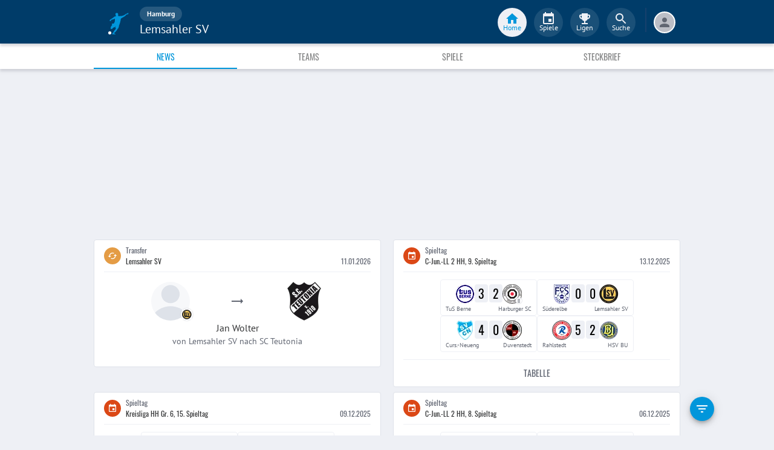

--- FILE ---
content_type: text/html; charset=utf-8
request_url: https://www.fupa.net/club/lemsahler-sv
body_size: 25387
content:
<!DOCTYPE html> <html lang="de"> <head> <meta charset="utf-8"> <title data-rh="true">Lemsahler SV - FuPa</title>  <meta data-rh="true" name="description" content="News ➤ Galerien ➤ Transfers ➤ Videos ➤ Spielabsagen ➤ Lemsahler SV ➤ Lemsahler SV ➤ LemSV ➤ Hamburg"/><meta data-rh="true" name="robots" content="index"/> <meta data-rh="true"> <meta name="theme-color" content="#003C69"> <meta name="msapplication-TileImage" content="/icons/mstile-144x144.png"> <meta name="msapplication-TileColor" content="#003C69"> <meta name="viewport" content="width=device-width,initial-scale=1,viewport-fit=cover"> <meta name="mobile-web-app-capable" content="yes"> <meta name="apple-mobile-web-app-capable" content="yes"> <link rel="preconnect" href="https://api.fupa.net/"> <link rel="dns-prefetch" href="https://api.fupa.net/"> <link rel="preconnect" href="https://image.fupa.net/"> <link rel="dns-prefetch" href="https://image.fupa.net/"> <link rel="preconnect" href="https://static.fupa.net/"> <link rel="dns-prefetch" href="https://static.fupa.net/"> <link rel="preconnect" href="https://securepubads.g.doubleclick.net/"> <link rel="dns-prefetch" href="https://securepubads.g.doubleclick.net/"> <link rel="preconnect" href="https://d.delivery.consentmanager.net"> <link rel="dns-prefetch" href="https://d.delivery.consentmanager.net"> <link rel="preconnect" href="https://cdn.consentmanager.net"> <link rel="dns-prefetch" href="https://cdn.consentmanager.net"> <style>@font-face{font-family:Oswald;font-style:normal;font-weight:400;src:url('https://static.fupa.net/fonts/oswald-v40-latin-regular.woff2') format('woff2'),url('https://static.fupa.net/fonts/oswald-v40-latin-regular.woff') format('woff')}@font-face{font-family:Oswald;font-style:normal;font-weight:700;src:url('https://static.fupa.net/fonts/oswald-v40-latin-700.woff2') format('woff2'),url('https://static.fupa.net/fonts/oswald-v40-latin-700.woff') format('woff')}@font-face{font-family:'PT Sans';font-style:normal;font-weight:400;src:url('https://static.fupa.net/fonts/pt-sans-v12-latin-regular.woff2') format('woff2'),url('https://static.fupa.net/fonts/pt-sans-v12-latin-regular.woff') format('woff')}@font-face{font-family:'PT Sans';font-style:normal;font-weight:700;src:url('https://static.fupa.net/fonts/pt-sans-v12-latin-700.woff2') format('woff2'),url('https://static.fupa.net/fonts/pt-sans-v12-latin-700.woff') format('woff')}</style> <link rel="apple-touch-icon" sizes="180x180" href="/apple-touch-icon.png"> <link rel="icon" type="image/png" sizes="32x32" href="/icons/favicon-32x32.png"> <link rel="icon" type="image/png" sizes="194x194" href="/icons/favicon-194x194.png"> <link rel="icon" type="image/png" sizes="192x192" href="/icons/android-chrome-192x192.png"> <link rel="icon" type="image/png" sizes="16x16" href="/icons/favicon-16x16.png"> <link rel="manifest" href="/manifest.json" crossorigin="use-credentials"> <link rel="mask-icon" href="/icons/safari-pinned-tab.svg" color="#0096db"> <link rel="apple-touch-startup-image" media="(device-width: 375px) and (device-height: 812px) and (-webkit-device-pixel-ratio: 3)" href="/icons/launch-1242x2688.png"> <link rel="apple-touch-startup-image" media="(device-width: 414px) and (device-height: 896px) and (-webkit-device-pixel-ratio: 2)" href="/icons/launch-828x1792.png"> <link rel="apple-touch-startup-image" media="(device-width: 375px) and (device-height: 812px) and (-webkit-device-pixel-ratio: 3)" href="/icons/launch-1125x2436.png"> <link rel="apple-touch-startup-image" media="(device-width: 375px) and (device-height: 667px) and (-webkit-device-pixel-ratio: 2)" href="/icons/launch-750x1134.png"> <link rel="apple-touch-startup-image" media="(device-width: 414px) and (device-height: 736px) and (-webkit-device-pixel-ratio: 3)" href="/icons/launch-1242x2208.png"> <link rel="apple-touch-startup-image" media="(device-width: 320px) and (device-height: 568px) and (-webkit-device-pixel-ratio: 2)" href="/icons/launch-640x1136.png"> <link rel="apple-touch-startup-image" media="(device-width: 768px) and (device-height: 1024px) and (-webkit-device-pixel-ratio: 2)" href="/icons/launch-1536x2048.png"> <link rel="apple-touch-startup-image" media="(device-width: 834px) and (device-height: 1112px) and (-webkit-device-pixel-ratio: 2)" href="/icons/launch-1668x2224.png"> <link rel="apple-touch-startup-image" media="(device-width: 1024px) and (device-height: 1366px) and (-webkit-device-pixel-ratio: 2)" href="/icons/launch-2048x2732.png"> <script src="https://www.fupa.net/cmp/cmp_min.js" async="" fetchpriority="high" type="text/javascript"></script> <script src="/ads/qmax_min.js?v34" id="adScriptUrl" async="" fetchpriority="high" type="text/javascript"></script> <script> window.hydrationErrorQueue = [];
      const qmaxScript = document.getElementById('adScriptUrl');
      qmaxScript.onerror = function (error) {
        hydrationErrorQueue.push({error: new Error(`Error loading ad script: ${JSON.stringify(error)}`), extra: {errorLocation: 'index.html: initAdScript'}});
      }
      qmaxScript.onload = function () {
        window.performance.mark('FuPa:QmaxLoaded');
      }; </script> <script> // Early stub for native wrappers calling pullToRefresh before React mounts
      window.pullToRefresh = function () {
        window.hydrationErrorQueue.push({error: new Error(`Native wrapper calling pullToRefresh before React mounts`),
          extra: {errorLocation: 'template.html: pullToRefresh'}});
      }; </script> <script> <!--      QuarterMedia Ad Setup -->
      window.googletag = window.googletag || {};
      window.googletag.cmd = window.googletag.cmd || [];
      window.pbjs = window.pbjs || {};
      window.pbjs.que = window.pbjs.que || []; </script> <script> window._taboola = window._taboola || []; </script> <script type="application/ld+json"> {
        "@context": "https://schema.org",
        "@type": "Organization",
        "name": "FuPa",
        "url": "https://www.fupa.net",
        "logo": "https://www.fupa.net/fupa_logo_180x60.png",
        "sameAs": [
          "https://www.facebook.com/FuPaNet/",
          "https://www.instagram.com/fupanet/",
          "https://www.youtube.com/user/FuPa2006",
          "https://www.linkedin.com/company/fupa-gmbh"
        ]
      } </script> <style>html{font-size:16px;height:100%;-webkit-font-smoothing:antialiased;-moz-osx-font-smoothing:grayscale;box-sizing:border-box;-webkit-tap-highlight-color:transparent}*,:after,:before{box-sizing:inherit}:focus{outline:0}button::-moz-focus-inner{border:0}body{margin:0;padding-bottom:4.5rem;font-family:'PT Sans',sans-serif;background-color:#eef0f5;-ms-overflow-style:none}h1{margin:0;font-size:1.25rem;font-weight:400}input:invalid,textarea:invalid{box-shadow:none}#noscript-warning{font-family:'PT Sans',sans-serif;position:fixed;top:0;left:0;width:100%;z-index:6000000;text-align:center;font-size:.825rem;font-weight:700;color:#fff;background-color:#ef5350;padding:4px 16px;height:1.75rem}#no-browser-support{box-sizing:border-box;display:none;position:fixed;width:100%;z-index:20;top:7.125rem;box-shadow:none;font-family:'PT Sans',sans-serif;font-weight:400;font-size:.875rem;line-height:1.43;letter-spacing:.01071em;border-radius:4px;background-color:#fdeded;padding:6px 16px;color:#5f2120}#icon-container{color:#ef5350;padding:7px 0;padding-right:12px;display:flex;font-size:22px;opacity:.9}.icon-container-svg{user-select:none;width:1em;height:1em;display:inline-block;fill:currentColor;flex-shrink:0;font-size:inherit}#no-browser-support-message{display:flex;flex-direction:column;padding:8px 12px}#no-browser-support-title{margin:0;font-family:'PT Sans',sans-serif;font-size:1rem;line-height:1.5;letter-spacing:.00938em;margin-bottom:.35em;font-weight:500;margin-top:-2px}#no-browser-support-action{display:flex;align-items:flex-start;padding:4px 0 0 16px;margin-left:auto}#no-browser-support-action button{display:inline-flex;align-items:center;justify-content:center;position:relative;box-sizing:border-box;-webkit-tap-highlight-color:transparent;background-color:transparent;outline:0;border:0;margin:0;cursor:pointer;user-select:none;vertical-align:middle;-moz-appearance:none;-webkit-appearance:none;text-decoration:none;text-align:center;-webkit-flex:0 0 auto;-ms-flex:0 0 auto;flex:0 0 auto;border-radius:50%;overflow:visible;transition:background-color 150ms cubic-bezier(.4, 0, .2, 1) 0s;color:inherit;padding:5px;font-size:1.125rem}#app-revision,#last-timestamp{display:none}#sentry-feedback{--z-index:6000000;--page-margin:5rem 1rem;--font-family:'PT Sans',sans-serif;--font-size:1rem}</style> <noscript id="noscript-css"><style>#fupa-appbar,body{margin-top:1.75rem}#fupa-tabbar{top:6.25rem}</style></noscript> <style data-emotion="mui-style vubbuv nkct5h 17vatac 1ddsckv we288c oqr85h 12qnib k008qs 1wgcc2u 1k6mmsq 136fm29 1ik8crh 10asl6r 1fjw7d 1xhj18k 1ga2cvo 454acy 1b6whha">.mui-style-vubbuv{-webkit-user-select:none;-moz-user-select:none;-ms-user-select:none;user-select:none;width:1em;height:1em;display:inline-block;fill:currentColor;-webkit-flex-shrink:0;-ms-flex-negative:0;flex-shrink:0;-webkit-transition:fill 200ms cubic-bezier(0.4, 0, 0.2, 1) 0ms;transition:fill 200ms cubic-bezier(0.4, 0, 0.2, 1) 0ms;font-size:1.5rem;}.mui-style-nkct5h{position:relative;display:-webkit-inline-box;display:-webkit-inline-flex;display:-ms-inline-flexbox;display:inline-flex;vertical-align:middle;-webkit-flex-shrink:0;-ms-flex-negative:0;flex-shrink:0;}.mui-style-nkct5h .MuiBadge-badge{right:-10px;border:1px solid #F7F8FA;padding:0 4px;}.mui-style-17vatac{display:-webkit-box;display:-webkit-flex;display:-ms-flexbox;display:flex;-webkit-flex-direction:row;-ms-flex-direction:row;flex-direction:row;-webkit-box-flex-wrap:wrap;-webkit-flex-wrap:wrap;-ms-flex-wrap:wrap;flex-wrap:wrap;-webkit-box-pack:center;-ms-flex-pack:center;-webkit-justify-content:center;justify-content:center;-webkit-align-content:center;-ms-flex-line-pack:center;align-content:center;-webkit-align-items:center;-webkit-box-align:center;-ms-flex-align:center;align-items:center;position:absolute;box-sizing:border-box;font-family:"PT Sans",sans-serif;font-weight:500;font-size:0.75rem;min-width:20px;line-height:1;padding:0 6px;height:20px;border-radius:10px;z-index:1;-webkit-transition:-webkit-transform 225ms cubic-bezier(0.4, 0, 0.2, 1) 0ms;transition:transform 225ms cubic-bezier(0.4, 0, 0.2, 1) 0ms;background-color:#0096DB;color:#fff;top:0;right:0;-webkit-transform:scale(1) translate(50%, -50%);-moz-transform:scale(1) translate(50%, -50%);-ms-transform:scale(1) translate(50%, -50%);transform:scale(1) translate(50%, -50%);transform-origin:100% 0%;-webkit-transition:-webkit-transform 195ms cubic-bezier(0.4, 0, 0.2, 1) 0ms;transition:transform 195ms cubic-bezier(0.4, 0, 0.2, 1) 0ms;}.mui-style-17vatac.MuiBadge-invisible{-webkit-transform:scale(0) translate(50%, -50%);-moz-transform:scale(0) translate(50%, -50%);-ms-transform:scale(0) translate(50%, -50%);transform:scale(0) translate(50%, -50%);}.mui-style-1ddsckv{background-color:#fff;color:rgba(0, 0, 0, 0.87);-webkit-transition:box-shadow 300ms cubic-bezier(0.4, 0, 0.2, 1) 0ms;transition:box-shadow 300ms cubic-bezier(0.4, 0, 0.2, 1) 0ms;box-shadow:0px 2px 4px -1px rgba(0,0,0,0.2),0px 4px 5px 0px rgba(0,0,0,0.14),0px 1px 10px 0px rgba(0,0,0,0.12);display:-webkit-box;display:-webkit-flex;display:-ms-flexbox;display:flex;-webkit-flex-direction:column;-ms-flex-direction:column;flex-direction:column;width:100%;box-sizing:border-box;-webkit-flex-shrink:0;-ms-flex-negative:0;flex-shrink:0;position:fixed;z-index:1100;top:0;left:auto;right:0;background-color:#003C69;color:#fff;background-color:#FFFFFF;top:calc(4.5rem + env(safe-area-inset-top));-webkit-transform:none;-moz-transform:none;-ms-transform:none;transform:none;-webkit-transition:-webkit-transform 0.3s;transition:transform 0.3s;z-index:5999998;box-shadow:0 0.25rem 0.25rem 0 rgba(188, 190, 198, 0.6);}@media print{.mui-style-1ddsckv{position:absolute;}}@media (min-width:970px){.mui-style-1ddsckv{display:'flex';-webkit-alignItems:'center';-ms-flex-item-alignItems:'center';alignItems:'center';top:4.5rem;-webkit-transform:none;-moz-transform:none;-ms-transform:none;transform:none;overflow-x:visible;}}.mui-style-we288c{overflow:hidden;min-height:48px;-webkit-overflow-scrolling:touch;display:-webkit-box;display:-webkit-flex;display:-ms-flexbox;display:flex;max-width:970px;min-height:2.625rem;width:100%;}@media (max-width:599.95px){.mui-style-we288c .MuiTabs-scrollButtons{display:none;}}.mui-style-oqr85h{overflow-x:auto;overflow-y:hidden;scrollbar-width:none;}.mui-style-oqr85h::-webkit-scrollbar{display:none;}.mui-style-12qnib{position:relative;display:inline-block;-webkit-flex:1 1 auto;-ms-flex:1 1 auto;flex:1 1 auto;white-space:nowrap;scrollbar-width:none;overflow-x:auto;overflow-y:hidden;}.mui-style-12qnib::-webkit-scrollbar{display:none;}.mui-style-k008qs{display:-webkit-box;display:-webkit-flex;display:-ms-flexbox;display:flex;}.mui-style-1wgcc2u{display:-webkit-inline-box;display:-webkit-inline-flex;display:-ms-inline-flexbox;display:inline-flex;-webkit-align-items:center;-webkit-box-align:center;-ms-flex-align:center;align-items:center;-webkit-box-pack:center;-ms-flex-pack:center;-webkit-justify-content:center;justify-content:center;position:relative;box-sizing:border-box;-webkit-tap-highlight-color:transparent;background-color:transparent;outline:0;border:0;margin:0;border-radius:0;padding:0;cursor:pointer;-webkit-user-select:none;-moz-user-select:none;-ms-user-select:none;user-select:none;vertical-align:middle;-moz-appearance:none;-webkit-appearance:none;-webkit-text-decoration:none;text-decoration:none;color:inherit;font-family:"Oswald","Arial Narrow","Avenir Next Condensed","MS UI Gothic",sans‑serif;font-weight:400;font-size:0.75rem;line-height:1.25;text-transform:uppercase;max-width:360px;min-width:90px;position:relative;min-height:48px;-webkit-flex-shrink:0;-ms-flex-negative:0;flex-shrink:0;padding:12px 16px;overflow:hidden;white-space:normal;text-align:center;-webkit-flex-direction:column;-ms-flex-direction:column;flex-direction:column;color:inherit;opacity:0.6;color:#343536;font-size:0.875rem;-webkit-box-flex:1;-webkit-flex-grow:1;-ms-flex-positive:1;flex-grow:1;max-width:50vw;min-width:72px;min-height:2.625rem;}.mui-style-1wgcc2u::-moz-focus-inner{border-style:none;}.mui-style-1wgcc2u.Mui-disabled{pointer-events:none;cursor:default;}@media print{.mui-style-1wgcc2u{-webkit-print-color-adjust:exact;color-adjust:exact;}}.mui-style-1wgcc2u.Mui-selected{opacity:1;}.mui-style-1wgcc2u.Mui-disabled{opacity:0.38;}.mui-style-1wgcc2u '&:focus, &:hover, &.active':{background-color:#EEF0F5;}.mui-style-1wgcc2u.Mui-selected{color:#0096DB;}@media (min-width:970px){.mui-style-1wgcc2u{max-width:485px;}}.mui-style-1k6mmsq{-webkit-user-select:none;-moz-user-select:none;-ms-user-select:none;user-select:none;width:1em;height:1em;display:inline-block;fill:currentColor;-webkit-flex-shrink:0;-ms-flex-negative:0;flex-shrink:0;-webkit-transition:fill 200ms cubic-bezier(0.4, 0, 0.2, 1) 0ms;transition:fill 200ms cubic-bezier(0.4, 0, 0.2, 1) 0ms;font-size:inherit;color:#FFFFFF;}.mui-style-136fm29{-webkit-user-select:none;-moz-user-select:none;-ms-user-select:none;user-select:none;width:1em;height:1em;display:inline-block;fill:currentColor;-webkit-flex-shrink:0;-ms-flex-negative:0;flex-shrink:0;-webkit-transition:fill 200ms cubic-bezier(0.4, 0, 0.2, 1) 0ms;transition:fill 200ms cubic-bezier(0.4, 0, 0.2, 1) 0ms;font-size:1.5rem;color:#616672;}.mui-style-1ik8crh{display:-webkit-inline-box;display:-webkit-inline-flex;display:-ms-inline-flexbox;display:inline-flex;-webkit-align-items:center;-webkit-box-align:center;-ms-flex-align:center;align-items:center;-webkit-box-pack:center;-ms-flex-pack:center;-webkit-justify-content:center;justify-content:center;position:relative;box-sizing:border-box;-webkit-tap-highlight-color:transparent;background-color:transparent;outline:0;border:0;margin:0;border-radius:0;padding:0;cursor:pointer;-webkit-user-select:none;-moz-user-select:none;-ms-user-select:none;user-select:none;vertical-align:middle;-moz-appearance:none;-webkit-appearance:none;-webkit-text-decoration:none;text-decoration:none;color:inherit;font-family:"Oswald","Arial Narrow","Avenir Next Condensed","MS UI Gothic",sans‑serif;font-weight:400;font-size:0.875rem;line-height:1.75;text-transform:uppercase;min-width:64px;padding:6px 8px;border-radius:4px;-webkit-transition:background-color 250ms cubic-bezier(0.4, 0, 0.2, 1) 0ms,box-shadow 250ms cubic-bezier(0.4, 0, 0.2, 1) 0ms,border-color 250ms cubic-bezier(0.4, 0, 0.2, 1) 0ms,color 250ms cubic-bezier(0.4, 0, 0.2, 1) 0ms;transition:background-color 250ms cubic-bezier(0.4, 0, 0.2, 1) 0ms,box-shadow 250ms cubic-bezier(0.4, 0, 0.2, 1) 0ms,border-color 250ms cubic-bezier(0.4, 0, 0.2, 1) 0ms,color 250ms cubic-bezier(0.4, 0, 0.2, 1) 0ms;color:inherit;border-color:currentColor;width:100%;}.mui-style-1ik8crh::-moz-focus-inner{border-style:none;}.mui-style-1ik8crh.Mui-disabled{pointer-events:none;cursor:default;}@media print{.mui-style-1ik8crh{-webkit-print-color-adjust:exact;color-adjust:exact;}}.mui-style-1ik8crh:hover{-webkit-text-decoration:none;text-decoration:none;background-color:rgba(0, 0, 0, 0.04);}@media (hover: none){.mui-style-1ik8crh:hover{background-color:transparent;}}.mui-style-1ik8crh.Mui-disabled{color:rgba(0, 0, 0, 0.26);}.mui-style-1ik8crh:hover,.mui-style-1ik8crh:focus{background-color:#EEF0F5;}.mui-style-10asl6r{background-color:#fff;color:rgba(0, 0, 0, 0.87);-webkit-transition:box-shadow 300ms cubic-bezier(0.4, 0, 0.2, 1) 0ms;transition:box-shadow 300ms cubic-bezier(0.4, 0, 0.2, 1) 0ms;box-shadow:none;display:-webkit-box;display:-webkit-flex;display:-ms-flexbox;display:flex;-webkit-flex-direction:row;-ms-flex-direction:row;flex-direction:row;-webkit-box-pack:justify;-webkit-justify-content:space-between;justify-content:space-between;-webkit-align-items:center;-webkit-box-align:center;-ms-flex-align:center;align-items:center;background:#fff;padding:8px;}.mui-style-1fjw7d{display:-webkit-inline-box;display:-webkit-inline-flex;display:-ms-inline-flexbox;display:inline-flex;-webkit-align-items:center;-webkit-box-align:center;-ms-flex-align:center;align-items:center;-webkit-box-pack:center;-ms-flex-pack:center;-webkit-justify-content:center;justify-content:center;position:relative;box-sizing:border-box;-webkit-tap-highlight-color:transparent;background-color:transparent;outline:0;border:0;margin:0;border-radius:0;padding:0;cursor:pointer;-webkit-user-select:none;-moz-user-select:none;-ms-user-select:none;user-select:none;vertical-align:middle;-moz-appearance:none;-webkit-appearance:none;-webkit-text-decoration:none;text-decoration:none;color:inherit;font-family:"Oswald","Arial Narrow","Avenir Next Condensed","MS UI Gothic",sans‑serif;font-weight:400;font-size:0.8125rem;line-height:1.75;text-transform:uppercase;min-width:64px;padding:4px 5px;border-radius:4px;-webkit-transition:background-color 250ms cubic-bezier(0.4, 0, 0.2, 1) 0ms,box-shadow 250ms cubic-bezier(0.4, 0, 0.2, 1) 0ms,border-color 250ms cubic-bezier(0.4, 0, 0.2, 1) 0ms,color 250ms cubic-bezier(0.4, 0, 0.2, 1) 0ms;transition:background-color 250ms cubic-bezier(0.4, 0, 0.2, 1) 0ms,box-shadow 250ms cubic-bezier(0.4, 0, 0.2, 1) 0ms,border-color 250ms cubic-bezier(0.4, 0, 0.2, 1) 0ms,color 250ms cubic-bezier(0.4, 0, 0.2, 1) 0ms;color:#003C69;}.mui-style-1fjw7d::-moz-focus-inner{border-style:none;}.mui-style-1fjw7d.Mui-disabled{pointer-events:none;cursor:default;}@media print{.mui-style-1fjw7d{-webkit-print-color-adjust:exact;color-adjust:exact;}}.mui-style-1fjw7d:hover{-webkit-text-decoration:none;text-decoration:none;background-color:rgba(0, 60, 105, 0.04);}@media (hover: none){.mui-style-1fjw7d:hover{background-color:transparent;}}.mui-style-1fjw7d.Mui-disabled{color:rgba(0, 0, 0, 0.26);}.mui-style-1xhj18k{display:-webkit-box;display:-webkit-flex;display:-ms-flexbox;display:flex;-webkit-flex-direction:row;-ms-flex-direction:row;flex-direction:row;}.mui-style-1ga2cvo{-webkit-transition:background-color 150ms cubic-bezier(0.4, 0, 0.2, 1) 0ms;transition:background-color 150ms cubic-bezier(0.4, 0, 0.2, 1) 0ms;background-color:#003C69;border-radius:50%;width:8px;height:8px;margin:0 2px;}.mui-style-454acy{-webkit-transition:background-color 150ms cubic-bezier(0.4, 0, 0.2, 1) 0ms;transition:background-color 150ms cubic-bezier(0.4, 0, 0.2, 1) 0ms;background-color:rgba(0, 0, 0, 0.26);border-radius:50%;width:8px;height:8px;margin:0 2px;}.mui-style-1b6whha{display:-webkit-inline-box;display:-webkit-inline-flex;display:-ms-inline-flexbox;display:inline-flex;-webkit-align-items:center;-webkit-box-align:center;-ms-flex-align:center;align-items:center;-webkit-box-pack:center;-ms-flex-pack:center;-webkit-justify-content:center;justify-content:center;position:relative;box-sizing:border-box;-webkit-tap-highlight-color:transparent;background-color:transparent;outline:0;border:0;margin:0;border-radius:0;padding:0;cursor:pointer;-webkit-user-select:none;-moz-user-select:none;-ms-user-select:none;user-select:none;vertical-align:middle;-moz-appearance:none;-webkit-appearance:none;-webkit-text-decoration:none;text-decoration:none;color:inherit;font-family:"Oswald","Arial Narrow","Avenir Next Condensed","MS UI Gothic",sans‑serif;font-weight:400;font-size:0.875rem;line-height:1.75;text-transform:uppercase;min-height:36px;-webkit-transition:background-color 250ms cubic-bezier(0.4, 0, 0.2, 1) 0ms,box-shadow 250ms cubic-bezier(0.4, 0, 0.2, 1) 0ms,border-color 250ms cubic-bezier(0.4, 0, 0.2, 1) 0ms;transition:background-color 250ms cubic-bezier(0.4, 0, 0.2, 1) 0ms,box-shadow 250ms cubic-bezier(0.4, 0, 0.2, 1) 0ms,border-color 250ms cubic-bezier(0.4, 0, 0.2, 1) 0ms;border-radius:50%;padding:0;min-width:0;width:40px;height:40px;z-index:1050;box-shadow:0px 3px 5px -1px rgba(0,0,0,0.2),0px 6px 10px 0px rgba(0,0,0,0.14),0px 1px 18px 0px rgba(0,0,0,0.12);color:rgba(0, 0, 0, 0.87);background-color:#e0e0e0;color:#fff;background-color:#0096DB;margin:1rem;}.mui-style-1b6whha::-moz-focus-inner{border-style:none;}.mui-style-1b6whha.Mui-disabled{pointer-events:none;cursor:default;}@media print{.mui-style-1b6whha{-webkit-print-color-adjust:exact;color-adjust:exact;}}.mui-style-1b6whha:active{box-shadow:0px 7px 8px -4px rgba(0,0,0,0.2),0px 12px 17px 2px rgba(0,0,0,0.14),0px 5px 22px 4px rgba(0,0,0,0.12);}.mui-style-1b6whha:hover{background-color:#f5f5f5;-webkit-text-decoration:none;text-decoration:none;}@media (hover: none){.mui-style-1b6whha:hover{background-color:#e0e0e0;}}.mui-style-1b6whha.Mui-focusVisible{box-shadow:0px 3px 5px -1px rgba(0,0,0,0.2),0px 6px 10px 0px rgba(0,0,0,0.14),0px 1px 18px 0px rgba(0,0,0,0.12);}.mui-style-1b6whha:hover{background-color:rgb(0, 105, 153);}@media (hover: none){.mui-style-1b6whha:hover{background-color:#0096DB;}}.mui-style-1b6whha.Mui-disabled{color:rgba(0, 0, 0, 0.26);box-shadow:none;background-color:rgba(0, 0, 0, 0.12);}</style> <style data-styled="true" data-styled-version="5.2.1">.ijGXeu{display:block;-webkit-text-decoration:none;text-decoration:none;color:inherit;cursor:pointer;}/*!sc*/
.ijGXeu:focus,.ijGXeu:hover{-webkit-text-decoration:none;text-decoration:none;background-color:transparent;}/*!sc*/
.ijGXeu:visited,.ijGXeu:link,.ijGXeu:active{-webkit-text-decoration:none;text-decoration:none;}/*!sc*/
data-styled.g1[id="sc-vaom57-0"]{content:"ijGXeu,"}/*!sc*/
.hudpXq{font-family:"PT Sans" ,sans-serif;font-size:0.75rem;font-weight:400;color:#616672;}/*!sc*/
.dfywWY{font-family:"PT Sans" ,sans-serif;font-size:1.25rem;font-weight:400;color:#FFFFFF;}/*!sc*/
.bLQQow{font-family:"Oswald","Arial Narrow","Avenir Next Condensed","MS UI Gothic",sans‑serif;font-size:0.75rem;font-weight:400;color:#616672;}/*!sc*/
.eNUbQu{font-family:"PT Sans" ,sans-serif;font-size:0.875rem;font-weight:400;color:#616672;}/*!sc*/
.hNbCpC{font-family:"Oswald","Arial Narrow","Avenir Next Condensed","MS UI Gothic",sans‑serif;font-size:1.25rem;font-weight:400;color:#000000;}/*!sc*/
data-styled.g2[id="sc-lhxcmh-0"]{content:"hudpXq,dfywWY,bLQQow,eNUbQu,hNbCpC,"}/*!sc*/
.VlnLR{height:100%;display:-webkit-box;display:-webkit-flex;display:-ms-flexbox;display:flex;-webkit-box-pack:inherit;-webkit-justify-content:inherit;-ms-flex-pack:inherit;justify-content:inherit;-webkit-align-items:inherit;-webkit-box-align:inherit;-ms-flex-align:inherit;align-items:inherit;-webkit-align-content:inherit;-ms-flex-line-pack:inherit;align-content:inherit;-webkit-flex-direction:inherit;-ms-flex-direction:inherit;flex-direction:inherit;}/*!sc*/
data-styled.g24[id="sc-wadapo-0"]{content:"VlnLR,"}/*!sc*/
.liVqmq{height:16px;width:100%;}/*!sc*/
.liVqnH{height:64px;width:100%;}/*!sc*/
.liVqoU{height:32px;width:100%;}/*!sc*/
data-styled.g25[id="sc-wadapo-1"]{content:"liVqmq,liVqnH,liVqoU,"}/*!sc*/
.btBGpG{display:-webkit-box;display:-webkit-flex;display:-ms-flexbox;display:flex;height:inherit;width:inherit;}/*!sc*/
data-styled.g26[id="sc-wadapo-2"]{content:"btBGpG,"}/*!sc*/
.hqmHba{display:-webkit-box;display:-webkit-flex;display:-ms-flexbox;display:flex;width:16px;height:16px;object-fit:contain;border-radius:0;object-position:center;-webkit-animation:none;animation:none;}/*!sc*/
@-webkit-keyframes skeleton-loading{0%{background-color:#DEE2E9;}50%{background-color:#EEF0F5;}100%{background-color:#DEE2E9;}}/*!sc*/
@keyframes skeleton-loading{0%{background-color:#DEE2E9;}50%{background-color:#EEF0F5;}100%{background-color:#DEE2E9;}}/*!sc*/
.jWtGbz{display:-webkit-box;display:-webkit-flex;display:-ms-flexbox;display:flex;width:64px;height:64px;object-fit:cover;border-radius:50%;object-position:top;-webkit-animation:skeleton-loading 1.5s ease-in-out 0.5s infinite;animation:skeleton-loading 1.5s ease-in-out 0.5s infinite;}/*!sc*/
@-webkit-keyframes skeleton-loading{0%{background-color:#DEE2E9;}50%{background-color:#EEF0F5;}100%{background-color:#DEE2E9;}}/*!sc*/
@keyframes skeleton-loading{0%{background-color:#DEE2E9;}50%{background-color:#EEF0F5;}100%{background-color:#DEE2E9;}}/*!sc*/
.eWJDMC{display:-webkit-box;display:-webkit-flex;display:-ms-flexbox;display:flex;width:64px;height:64px;object-fit:contain;border-radius:0;object-position:center;-webkit-animation:none;animation:none;}/*!sc*/
@-webkit-keyframes skeleton-loading{0%{background-color:#DEE2E9;}50%{background-color:#EEF0F5;}100%{background-color:#DEE2E9;}}/*!sc*/
@keyframes skeleton-loading{0%{background-color:#DEE2E9;}50%{background-color:#EEF0F5;}100%{background-color:#DEE2E9;}}/*!sc*/
.cQdoRO{display:-webkit-box;display:-webkit-flex;display:-ms-flexbox;display:flex;width:32px;height:32px;object-fit:contain;border-radius:0;object-position:center;-webkit-animation:none;animation:none;}/*!sc*/
@-webkit-keyframes skeleton-loading{0%{background-color:#DEE2E9;}50%{background-color:#EEF0F5;}100%{background-color:#DEE2E9;}}/*!sc*/
@keyframes skeleton-loading{0%{background-color:#DEE2E9;}50%{background-color:#EEF0F5;}100%{background-color:#DEE2E9;}}/*!sc*/
data-styled.g27[id="sc-wadapo-3"]{content:"hqmHba,jWtGbz,eWJDMC,cQdoRO,"}/*!sc*/
.jlSJZW{background-color:#FFFFFF;box-shadow:0 0 2px 0 #BCBEC6;border-radius:50%;bottom:0;right:-5px;position:absolute;display:-webkit-inline-box;display:-webkit-inline-flex;display:-ms-inline-flexbox;display:inline-flex;width:20px;height:20px;z-index:2;-webkit-box-pack:center;-webkit-justify-content:center;-ms-flex-pack:center;justify-content:center;-webkit-align-items:center;-webkit-box-align:center;-ms-flex-align:center;align-items:center;-webkit-align-content:center;-ms-flex-line-pack:center;align-content:center;}/*!sc*/
.jlSJZW img{display:block;margin:auto;}/*!sc*/
data-styled.g38[id="sc-vqxrsk-0"]{content:"jlSJZW,"}/*!sc*/
.hkBkA-D{padding:0 0.75rem 0 1rem;min-width:3.25rem;width:1.5rem;}/*!sc*/
data-styled.g45[id="sc-1hs0mwv-0"]{content:"hkBkA-D,"}/*!sc*/
.gtfIyh{display:-webkit-box;display:-webkit-flex;display:-ms-flexbox;display:flex;-webkit-flex:1 20%;-ms-flex:1 20%;flex:1 20%;height:2.75rem;-webkit-align-items:center;-webkit-box-align:center;-ms-flex-align:center;align-items:center;-webkit-flex-direction:column;-ms-flex-direction:column;flex-direction:column;color:#616672;cursor:pointer;-webkit-tap-highlight-color:rgba(180,180,180,0.1);color:#0096DB;}/*!sc*/
.gtfIyh .sc-1yv9b97-1{background-color:#003C69;}/*!sc*/
@media only screen and (min-width:970px){.gtfIyh{color:initial;-webkit-box-pack:center;-webkit-justify-content:center;-ms-flex-pack:center;justify-content:center;height:3rem;-webkit-tap-highlight-color:rgba(0,0,0,0);margin:0 0.375rem;}.gtfIyh .sc-1yv9b97-1{background-color:#EEF0F5;}.gtfIyh .sc-1yv9b97-2{color:#0096DB;}}/*!sc*/
.pauFv{display:-webkit-box;display:-webkit-flex;display:-ms-flexbox;display:flex;-webkit-flex:1 20%;-ms-flex:1 20%;flex:1 20%;height:2.75rem;-webkit-align-items:center;-webkit-box-align:center;-ms-flex-align:center;align-items:center;-webkit-flex-direction:column;-ms-flex-direction:column;flex-direction:column;color:#616672;cursor:pointer;-webkit-tap-highlight-color:rgba(180,180,180,0.1);}/*!sc*/
.pauFv:hover,.pauFv:focus{background-color:#EEF0F5;}/*!sc*/
.pauFv:hover .sc-1yv9b97-1,.pauFv:focus .sc-1yv9b97-1{background-color:#DEE2E9;}/*!sc*/
@media only screen and (min-width:970px){.pauFv{color:initial;-webkit-box-pack:center;-webkit-justify-content:center;-ms-flex-pack:center;justify-content:center;height:3rem;-webkit-tap-highlight-color:rgba(0,0,0,0);margin:0 0.375rem;}.pauFv:hover,.pauFv:focus{background-color:transparent;}.pauFv:hover .sc-1yv9b97-1,.pauFv:focus .sc-1yv9b97-1{background-color:#0089C8;}.pauFv:hover .sc-1yv9b97-2,.pauFv:focus .sc-1yv9b97-2{display:-webkit-box;display:-webkit-flex;display:-ms-flexbox;display:flex;}}/*!sc*/
data-styled.g47[id="sc-1yv9b97-0"]{content:"gtfIyh,pauFv,"}/*!sc*/
.jIdFul{display:-webkit-box;display:-webkit-flex;display:-ms-flexbox;display:flex;border-radius:100%;width:1.75rem;height:1.75rem;background-color:#EEF0F5;-webkit-box-pack:center;-webkit-justify-content:center;-ms-flex-pack:center;justify-content:center;-webkit-align-items:center;-webkit-box-align:center;-ms-flex-align:center;align-items:center;}/*!sc*/
@media only screen and (min-width:970px){.jIdFul{width:3rem;height:3rem;background-color:rgba(256,256,256,0.1);}}/*!sc*/
data-styled.g48[id="sc-1yv9b97-1"]{content:"jIdFul,"}/*!sc*/
.dpVWnK{font-family:"PT Sans" ,sans-serif;font-size:0.75rem;}/*!sc*/
@media only screen and (min-width:970px){.dpVWnK{color:#FFFFFF;-webkit-align-items:center;-webkit-box-align:center;-ms-flex-align:center;align-items:center;-webkit-box-pack:center;-webkit-justify-content:center;-ms-flex-pack:center;justify-content:center;position:absolute;padding-top:1rem;}}/*!sc*/
data-styled.g49[id="sc-1yv9b97-2"]{content:"dpVWnK,"}/*!sc*/
.bCPSuQ{fill:currentColor;width:1em;height:1em;display:inline-block;font-size:1.5rem;-webkit-flex-shrink:0;-ms-flex-negative:0;flex-shrink:0;}/*!sc*/
data-styled.g50[id="sc-ovejez-0"]{content:"bCPSuQ,"}/*!sc*/
.jCjINo.jCjINo.jCjINo{color:#0096DB;font-size:20;padding-left:0.125rem;}/*!sc*/
@media only screen and (min-width:970px){.jCjINo.jCjINo.jCjINo{display:none;}}/*!sc*/
.jCjINo.jCjINo.jCjINo path:last-child{fill:#FFFFFF;}/*!sc*/
data-styled.g51[id="sc-1446as1-0"]{content:"jCjINo,"}/*!sc*/
.kqOvHg.kqOvHg.kqOvHg{color:#0096DB;font-size:20;display:none;}/*!sc*/
@media only screen and (min-width:970px){.kqOvHg.kqOvHg.kqOvHg{display:-webkit-box;display:-webkit-flex;display:-ms-flexbox;display:flex;padding-bottom:0.75rem;}}/*!sc*/
data-styled.g52[id="sc-1446as1-1"]{content:"kqOvHg,"}/*!sc*/
.jzgjdx.jzgjdx.jzgjdx{color:#616672;font-size:20;}/*!sc*/
@media only screen and (min-width:970px){.jzgjdx.jzgjdx.jzgjdx{color:#EEF0F5;padding-bottom:0.75rem;}}/*!sc*/
data-styled.g53[id="sc-1f32ym3-0"]{content:"jzgjdx,"}/*!sc*/
.grMiMX.grMiMX.grMiMX{color:#616672;font-size:20;}/*!sc*/
@media only screen and (min-width:970px){.grMiMX.grMiMX.grMiMX{fill:#EEF0F5;padding-bottom:0.75rem;}}/*!sc*/
data-styled.g54[id="sc-53xwaa-0"]{content:"grMiMX,"}/*!sc*/
.ivdaNH.ivdaNH.ivdaNH{color:#616672;font-size:20;}/*!sc*/
@media only screen and (min-width:970px){.ivdaNH.ivdaNH.ivdaNH{fill:#EEF0F5;padding-bottom:0.75rem;}}/*!sc*/
data-styled.g55[id="sc-1lzcihh-0"]{content:"ivdaNH,"}/*!sc*/
.kZyXMs{-webkit-transform:translate3d(0,0,0);-ms-transform:translate3d(0,0,0);transform:translate3d(0,0,0);-webkit-transform:translate3d(0,0,0);position:fixed;z-index:5999998;display:-webkit-box;display:-webkit-flex;display:-ms-flexbox;display:flex;-webkit-box-pack:center;-webkit-justify-content:center;-ms-flex-pack:center;justify-content:center;min-height:4rem;overflow:hidden;bottom:0;width:100vw;background-color:#F7F8FA;box-shadow:0 -1px 3px 0 #BCBEC6;padding:0.625rem 0;padding-bottom:calc(0.625rem + env(safe-area-inset-bottom));}/*!sc*/
@media only screen and (min-width:970px){.kZyXMs{all:initial;display:-webkit-box;display:-webkit-flex;display:-ms-flexbox;display:flex;-webkit-box-pack:center;-webkit-justify-content:center;-ms-flex-pack:center;justify-content:center;}}/*!sc*/
data-styled.g56[id="sc-150le52-0"]{content:"kZyXMs,"}/*!sc*/
.gcghhR{display:-webkit-box;display:-webkit-flex;display:-ms-flexbox;display:flex;-webkit-flex:1;-ms-flex:1;flex:1;max-width:970px;}/*!sc*/
data-styled.g57[id="sc-150le52-1"]{content:"gcghhR,"}/*!sc*/
.cVpOwr{display:none;}/*!sc*/
@media only screen and (min-width:970px){.cVpOwr{display:block;box-sizing:border-box;height:2.5rem;border:1px solid #17416D;margin-left:0.625rem;}}/*!sc*/
data-styled.g58[id="sc-150le52-2"]{content:"cVpOwr,"}/*!sc*/
.dVascU{display:none;-webkit-text-decoration:none;text-decoration:none;}/*!sc*/
@media only screen and (min-width:970px){.dVascU{display:-webkit-box;display:-webkit-flex;display:-ms-flexbox;display:flex;margin-right:1rem;margin-left:1.5rem;padding-bottom:0.25rem;}}/*!sc*/
data-styled.g59[id="sc-2cs4j9-0"]{content:"dVascU,"}/*!sc*/
.cwxpxB path:last-child{fill:#FFFFFF;}/*!sc*/
data-styled.g60[id="sc-2cs4j9-1"]{content:"cwxpxB,"}/*!sc*/
.ewNCrW{box-sizing:content-box;display:-webkit-box;display:-webkit-flex;display:-ms-flexbox;display:flex;overflow:hidden;-webkit-box-pack:center;-webkit-justify-content:center;-ms-flex-pack:center;justify-content:center;-webkit-align-items:center;-webkit-box-align:center;-ms-flex-align:center;align-items:center;width:2rem;height:2rem;border-radius:50%;border:2px solid #FFFFFF;background-color:#BCBEC6;}/*!sc*/
@media only screen and (min-width:970px){.ewNCrW{border:2px solid #FFFFFF;}}/*!sc*/
data-styled.g61[id="sc-wrclm5-0"]{content:"ewNCrW,"}/*!sc*/
.bjXmjm{width:100%;height:100%;background:#DEE2E9;background:linear-gradient(110deg,#F7F8FA 15%,#DEE2E9 50%,#F7F8FA 85%);border-radius:50%;background-size:200% 100%;-webkit-animation:1.5s shine linear infinite;animation:1.5s shine linear infinite;}/*!sc*/
@-webkit-keyframes shine{to{background-position-x:-200%;}}/*!sc*/
@keyframes shine{to{background-position-x:-200%;}}/*!sc*/
data-styled.g62[id="sc-wrclm5-1"]{content:"bjXmjm,"}/*!sc*/
.hBRxpk{margin-left:0.75rem;cursor:pointer;}/*!sc*/
data-styled.g64[id="sc-siz05p-0"]{content:"hBRxpk,"}/*!sc*/
.hLrSOM{display:-webkit-box;display:-webkit-flex;display:-ms-flexbox;display:flex;width:100%;max-width:970px;margin:auto;}/*!sc*/
data-styled.g65[id="sc-1jdtagw-0"]{content:"hLrSOM,"}/*!sc*/
.hOElpf{display:none;}/*!sc*/
@media only screen and (min-width:970px){.hOElpf{display:-webkit-box;display:-webkit-flex;display:-ms-flexbox;display:flex;}}/*!sc*/
data-styled.g67[id="sc-irvo0a-1"]{content:"hOElpf,"}/*!sc*/
@media only screen and (min-width:970px){.gkGAwT{display:none;}}/*!sc*/
data-styled.g68[id="sc-irvo0a-2"]{content:"gkGAwT,"}/*!sc*/
.kPUBFd{z-index:5999999;position:fixed;top:0;padding-top:env(safe-area-inset-top);-webkit-transform:none;-ms-transform:none;transform:none;display:-webkit-box;display:-webkit-flex;display:-ms-flexbox;display:flex;height:calc(4.5rem + env(safe-area-inset-top));background-color:#003C69;width:100vw;box-sizing:border-box;box-shadow:0 0.25rem 0.25rem 0 rgba(188,190,198,0.6);-webkit-transition:transform 0.3s;-moz-transition:transform 0.3s;-o-transition:transform 0.3s;-webkit-transition:-webkit-transform 0.3s;-webkit-transition:transform 0.3s;transition:transform 0.3s;}/*!sc*/
@media only screen and (min-width:970px){.kPUBFd{-webkit-transform:none;-ms-transform:none;transform:none;}}/*!sc*/
data-styled.g69[id="sc-irvo0a-3"]{content:"kPUBFd,"}/*!sc*/
.iYPcfa.iYPcfa.iYPcfa{display:-webkit-box;display:-webkit-flex;display:-ms-flexbox;display:flex;height:1.5rem;border-radius:1rem;background-color:rgba(256,256,256,0.15);-webkit-align-items:center;-webkit-box-align:center;-ms-flex-align:center;align-items:center;padding:0 0.75rem;}/*!sc*/
.iYPcfa.iYPcfa.iYPcfa:focus{background-color:#17416D;}/*!sc*/
data-styled.g70[id="sc-irvo0a-4"]{content:"iYPcfa,"}/*!sc*/
.jqLSOv{z-index:3;display:-webkit-box;display:-webkit-flex;display:-ms-flexbox;display:flex;-webkit-flex:1 100%;-ms-flex:1 100%;flex:1 100%;max-width:1020px;-webkit-align-items:flex-end;-webkit-box-align:flex-end;-ms-flex-align:flex-end;align-items:flex-end;width:100%;}/*!sc*/
data-styled.g73[id="sc-irvo0a-7"]{content:"jqLSOv,"}/*!sc*/
.cFtosG{display:-webkit-box;display:-webkit-flex;display:-ms-flexbox;display:flex;min-height:3rem;-webkit-box-pack:end;-webkit-justify-content:flex-end;-ms-flex-pack:end;justify-content:flex-end;-webkit-flex:1 56%;-ms-flex:1 56%;flex:1 56%;max-width:56%;-webkit-flex-direction:column;-ms-flex-direction:column;flex-direction:column;white-space:nowrap;}/*!sc*/
data-styled.g74[id="sc-irvo0a-8"]{content:"cFtosG,"}/*!sc*/
.izFBCj{overflow:hidden;text-overflow:ellipsis;margin:0;font-size:1.25rem;height:1.625rem;}/*!sc*/
data-styled.g75[id="sc-irvo0a-9"]{content:"izFBCj,"}/*!sc*/
.ceaQxQ{display:-webkit-box;display:-webkit-flex;display:-ms-flexbox;display:flex;-webkit-flex-direction:row;-ms-flex-direction:row;flex-direction:row;height:1.5rem;}/*!sc*/
data-styled.g77[id="sc-irvo0a-11"]{content:"ceaQxQ,"}/*!sc*/
.hodBiJ.hodBiJ.hodBiJ{line-height:1.5rem;display:-webkit-box;display:-webkit-flex;display:-ms-flexbox;display:flex;-webkit-align-items:center;-webkit-box-align:center;-ms-flex-align:center;align-items:center;color:#FFFFFF;font-weight:700;margin:0;overflow:hidden;text-overflow:ellipsis;}/*!sc*/
data-styled.g78[id="sc-irvo0a-12"]{content:"hodBiJ,"}/*!sc*/
.bpvWBQ{display:-webkit-box;display:-webkit-flex;display:-ms-flexbox;display:flex;-webkit-flex:1 22%;-ms-flex:1 22%;flex:1 22%;padding-right:0.5rem;-webkit-box-pack:end;-webkit-justify-content:flex-end;-ms-flex-pack:end;justify-content:flex-end;-webkit-align-items:center;-webkit-box-align:center;-ms-flex-align:center;align-items:center;}/*!sc*/
@media only screen and (min-width:970px){.bpvWBQ{-webkit-transform:translateX(0);-ms-transform:translateX(0);transform:translateX(0);}}/*!sc*/
data-styled.g79[id="sc-irvo0a-13"]{content:"bpvWBQ,"}/*!sc*/
.xFloT{display:-webkit-box;display:-webkit-flex;display:-ms-flexbox;display:flex;-webkit-align-items:baseline;-webkit-box-align:baseline;-ms-flex-align:baseline;align-items:baseline;}/*!sc*/
data-styled.g80[id="sc-irvo0a-14"]{content:"xFloT,"}/*!sc*/
.fVaUYr{display:-webkit-box;display:-webkit-flex;display:-ms-flexbox;display:flex;}/*!sc*/
@media only screen and (min-width:970px){.fVaUYr{display:-webkit-box;display:-webkit-flex;display:-ms-flexbox;display:flex;}}/*!sc*/
data-styled.g81[id="sc-1xcbu3-0"]{content:"fVaUYr,"}/*!sc*/
.gRgaLQ.gRgaLQ.gRgaLQ{display:none;}/*!sc*/
@media only screen and (min-width:970px){.gRgaLQ.gRgaLQ.gRgaLQ{display:-webkit-box;display:-webkit-flex;display:-ms-flexbox;display:flex;background-color:transparent;-webkit-box-pack:start;-webkit-justify-content:flex-start;-ms-flex-pack:start;justify-content:flex-start;-webkit-align-items:flex-start;-webkit-box-align:flex-start;-ms-flex-align:flex-start;align-items:flex-start;position:relative;padding:0;margin-top:calc(7.125rem + 1rem);margin-bottom:1rem;margin-left:0;overflow:hidden;max-height:250px;height:250px;}}/*!sc*/
data-styled.g82[id="sc-wdoh55-0"]{content:"gRgaLQ,"}/*!sc*/
.dDzVNW{margin-bottom:env(safe-area-inset-bottom);margin-left:env(safe-area-inset-left);margin-right:env(safe-area-inset-right);padding-top:0.5rem;padding-bottom:0;background-color:#EEF0F5;max-width:970px;}/*!sc*/
@media only screen and (min-width:970px){.dDzVNW{padding:0 3rem 1rem;padding:0;}}/*!sc*/
data-styled.g84[id="sc-v2incs-1"]{content:"dDzVNW,"}/*!sc*/
.fKAhHh{padding-top:calc(7.125rem + env(safe-area-inset-top));display:-webkit-box;display:-webkit-flex;display:-ms-flexbox;display:flex;-webkit-flex-direction:column;-ms-flex-direction:column;flex-direction:column;}/*!sc*/
@media only screen and (min-width:970px){.fKAhHh{margin-left:auto;margin-right:auto;width:100%;max-width:970px;padding-top:env(safe-area-inset-top);}}/*!sc*/
data-styled.g85[id="sc-v2incs-2"]{content:"fKAhHh,"}/*!sc*/
.fWfXWh{line-height:1.25rem;text-align:center;}/*!sc*/
.cWnPsJ{line-height:1.25rem;}/*!sc*/
data-styled.g87[id="sc-v2incs-4"]{content:"fWfXWh,cWnPsJ,"}/*!sc*/
@media only screen and (min-width:970px){.YohHs{display:none;}}/*!sc*/
data-styled.g106[id="sc-1i5g2a-0"]{content:"YohHs,"}/*!sc*/
.cnEXyk{display:-webkit-box;display:-webkit-flex;display:-ms-flexbox;display:flex;vertical-align:middle;-webkit-flex-direction:column;-ms-flex-direction:column;flex-direction:column;-webkit-flex:0 100%;-ms-flex:0 100%;flex:0 100%;-webkit-align-items:center;-webkit-box-align:center;-ms-flex-align:center;align-items:center;-webkit-flex-wrap:wrap;-ms-flex-wrap:wrap;flex-wrap:wrap;padding:1rem;-webkit-flex-flow:column wrap;-ms-flex-flow:column wrap;flex-flow:column wrap;}/*!sc*/
data-styled.g107[id="sc-4y67w2-0"]{content:"cnEXyk,"}/*!sc*/
.gDMPFC{display:-webkit-box;display:-webkit-flex;display:-ms-flexbox;display:flex;width:80%;-webkit-flex-direction:row;-ms-flex-direction:row;flex-direction:row;-webkit-box-pack:space-around;-webkit-justify-content:space-around;-ms-flex-pack:space-around;justify-content:space-around;vertical-align:middle;-webkit-align-items:center;-webkit-box-align:center;-ms-flex-align:center;align-items:center;-webkit-align-content:center;-ms-flex-line-pack:center;align-content:center;-webkit-flex-wrap:nowrap;-ms-flex-wrap:nowrap;flex-wrap:nowrap;}/*!sc*/
data-styled.g109[id="sc-4y67w2-2"]{content:"gDMPFC,"}/*!sc*/
.fiiBfv{color:#343536;line-height:1.5rem;}/*!sc*/
data-styled.g113[id="sc-4y67w2-6"]{content:"fiiBfv,"}/*!sc*/
.dVZLpH{height:4rem;position:relative;}/*!sc*/
data-styled.g114[id="sc-4y67w2-7"]{content:"dVZLpH,"}/*!sc*/
.eZWMeF{display:-webkit-inline-box;display:-webkit-inline-flex;display:-ms-inline-flexbox;display:inline-flex;width:1.75rem;height:1.75rem;border-radius:50%;background-color:#E49C45;-webkit-box-pack:center;-webkit-justify-content:center;-ms-flex-pack:center;justify-content:center;-webkit-align-items:center;-webkit-box-align:center;-ms-flex-align:center;align-items:center;margin-right:0.5rem;font-size:1rem;}/*!sc*/
.byHwgq{display:-webkit-inline-box;display:-webkit-inline-flex;display:-ms-inline-flexbox;display:inline-flex;width:1.75rem;height:1.75rem;border-radius:50%;background-color:#DB4816;-webkit-box-pack:center;-webkit-justify-content:center;-ms-flex-pack:center;justify-content:center;-webkit-align-items:center;-webkit-box-align:center;-ms-flex-align:center;align-items:center;margin-right:0.5rem;font-size:1rem;}/*!sc*/
.gtrpin{display:-webkit-inline-box;display:-webkit-inline-flex;display:-ms-inline-flexbox;display:inline-flex;width:1.75rem;height:1.75rem;border-radius:50%;background-color:#F7D87B;-webkit-box-pack:center;-webkit-justify-content:center;-ms-flex-pack:center;justify-content:center;-webkit-align-items:center;-webkit-box-align:center;-ms-flex-align:center;align-items:center;margin-right:0.5rem;font-size:1rem;}/*!sc*/
data-styled.g116[id="sc-4y67w2-9"]{content:"eZWMeF,byHwgq,gtrpin,"}/*!sc*/
.jSbkY{display:-webkit-box;display:-webkit-flex;display:-ms-flexbox;display:flex;-webkit-flex-direction:column;-ms-flex-direction:column;flex-direction:column;min-height:3.25rem;}/*!sc*/
data-styled.g118[id="sc-4y67w2-11"]{content:"jSbkY,"}/*!sc*/
.gjWQIH{display:-webkit-box;display:-webkit-flex;display:-ms-flexbox;display:flex;vertical-align:middle;-webkit-flex-direction:row;-ms-flex-direction:row;flex-direction:row;-webkit-flex:0 100%;-ms-flex:0 100%;flex:0 100%;-webkit-align-items:center;-webkit-box-align:center;-ms-flex-align:center;align-items:center;-webkit-flex-wrap:wrap;-ms-flex-wrap:wrap;flex-wrap:wrap;padding:0.5rem 1rem;-webkit-flex-flow:row wrap;-ms-flex-flow:row wrap;flex-flow:row wrap;}/*!sc*/
data-styled.g119[id="sc-4y67w2-12"]{content:"gjWQIH,"}/*!sc*/
.kUFPVS{-webkit-flex:1;-ms-flex:1;flex:1;-webkit-flex-direction:column;-ms-flex-direction:column;flex-direction:column;overflow:hidden;white-space:nowrap;}/*!sc*/
data-styled.g120[id="sc-4y67w2-13"]{content:"kUFPVS,"}/*!sc*/
.dnRykN{line-height:1.125rem;color:#616672;}/*!sc*/
data-styled.g121[id="sc-4y67w2-14"]{content:"dnRykN,"}/*!sc*/
.hYAxxY{line-height:1.125rem;color:#343536;overflow:hidden;text-overflow:ellipsis;}/*!sc*/
data-styled.g122[id="sc-4y67w2-15"]{content:"hYAxxY,"}/*!sc*/
.cJjDwL{display:-webkit-box;display:-webkit-flex;display:-ms-flexbox;display:flex;-webkit-flex-direction:column;-ms-flex-direction:column;flex-direction:column;-webkit-align-self:flex-end;-ms-flex-item-align:end;align-self:flex-end;-webkit-box-pack:end;-webkit-justify-content:flex-end;-ms-flex-pack:end;justify-content:flex-end;-webkit-align-items:flex-end;-webkit-box-align:flex-end;-ms-flex-align:flex-end;align-items:flex-end;min-width:4rem;padding-left:0.5rem;color:#616672;line-height:1.125rem;}/*!sc*/
data-styled.g123[id="sc-4y67w2-16"]{content:"cJjDwL,"}/*!sc*/
.htSCJW{margin:0 1rem;width:auto;border-bottom:0.0625rem solid #EEF0F5;}/*!sc*/
data-styled.g124[id="sc-4y67w2-17"]{content:"htSCJW,"}/*!sc*/
.eoYQfs{position:relative;display:-webkit-box;display:-webkit-flex;display:-ms-flexbox;display:flex;max-width:2.875rem;width:2.875rem;-webkit-box-pack:justify;-webkit-justify-content:space-between;-ms-flex-pack:justify;justify-content:space-between;}/*!sc*/
data-styled.g166[id="sc-1oytyz5-0"]{content:"eoYQfs,"}/*!sc*/
.hPkgOe{border-radius:0.25rem;-webkit-box-pack:center;-webkit-justify-content:center;-ms-flex-pack:center;justify-content:center;max-width:1.375rem;width:1.375rem;height:1.875rem;text-align:center;background-color:#EEF0F5;}/*!sc*/
data-styled.g167[id="sc-1oytyz5-1"]{content:"hPkgOe,"}/*!sc*/
.hkEpYm{max-width:970px;width:100%;margin:0 auto;}/*!sc*/
data-styled.g188[id="sc-p1pfan-0"]{content:"hkEpYm,"}/*!sc*/
.byTOxq{white-space:nowrap;}/*!sc*/
data-styled.g276[id="sc-szv3fe-0"]{content:"byTOxq,"}/*!sc*/
.fezvLz{display:-webkit-box;display:-webkit-flex;display:-ms-flexbox;display:flex;-webkit-flex:1 100%;-ms-flex:1 100%;flex:1 100%;padding:0.25rem 0;margin:0 1rem;border-top:0.0625rem solid #EEF0F5;-webkit-box-pack:space-around;-webkit-justify-content:space-around;-ms-flex-pack:space-around;justify-content:space-around;color:#616672;}/*!sc*/
data-styled.g297[id="sc-mfxq0l-0"]{content:"fezvLz,"}/*!sc*/
.gwynLy.gwynLy.gwynLy{width:100%;}/*!sc*/
data-styled.g298[id="sc-mfxq0l-1"]{content:"gwynLy,"}/*!sc*/
.hkBUEV{position:relative;width:2rem;height:2rem;}/*!sc*/
data-styled.g300[id="sc-4u3f88-0"]{content:"hkBUEV,"}/*!sc*/
.dgwVJA.dgwVJA.dgwVJA{right:0;width:0.625rem;height:0.625rem;font-size:0.5rem;}/*!sc*/
data-styled.g301[id="sc-4u3f88-1"]{content:"dgwVJA,"}/*!sc*/
.hCTIaH.hCTIaH.hCTIaH{position:absolute;bottom:-0.5rem;}/*!sc*/
data-styled.g305[id="sc-wvmtz0-0"]{content:"hCTIaH,"}/*!sc*/
.fWZcop{position:relative;width:2.875rem;height:1.875rem;display:-webkit-box;display:-webkit-flex;display:-ms-flexbox;display:flex;-webkit-box-pack:center;-webkit-justify-content:center;-ms-flex-pack:center;justify-content:center;-webkit-align-items:center;-webkit-box-align:center;-ms-flex-align:center;align-items:center;}/*!sc*/
data-styled.g306[id="sc-1x3zge6-0"]{content:"fWZcop,"}/*!sc*/
.gtGyNJ{min-height:3.75rem;max-height:3.75rem;width:10rem;}/*!sc*/
@media only screen and (max-width:349px){.gtGyNJ{width:9rem;}}/*!sc*/
data-styled.g307[id="sc-15urtxs-0"]{content:"gtGyNJ,"}/*!sc*/
.enjiqU{position:relative;display:-webkit-box;display:-webkit-flex;display:-ms-flexbox;display:flex;-webkit-flex-direction:column;-ms-flex-direction:column;flex-direction:column;border:1px solid #EEF0F5;border-radius:0.25rem;-webkit-box-pack:center;-webkit-justify-content:center;-ms-flex-pack:center;justify-content:center;-webkit-align-items:center;-webkit-box-align:center;-ms-flex-align:center;align-items:center;}/*!sc*/
data-styled.g308[id="sc-15urtxs-1"]{content:"enjiqU,"}/*!sc*/
.iMRfxr{display:-webkit-box;display:-webkit-flex;display:-ms-flexbox;display:flex;gap:1rem;padding-top:2px;}/*!sc*/
data-styled.g309[id="sc-15urtxs-2"]{content:"iMRfxr,"}/*!sc*/
.gGtPaC{width:100%;display:-webkit-box;display:-webkit-flex;display:-ms-flexbox;display:flex;-webkit-box-pack:justify;-webkit-justify-content:space-between;-ms-flex-pack:justify;justify-content:space-between;padding:0 0.5rem;}/*!sc*/
data-styled.g310[id="sc-15urtxs-3"]{content:"gGtPaC,"}/*!sc*/
.fsCkAJ.fsCkAJ.fsCkAJ{font-size:0.625rem;white-space:nowrap;padding-top:2px;}/*!sc*/
data-styled.g311[id="sc-15urtxs-4"]{content:"fsCkAJ,"}/*!sc*/
.ljRovx.ljRovx.ljRovx{display:-webkit-box;display:-webkit-flex;display:-ms-flexbox;display:flex;-webkit-flex-direction:row;-ms-flex-direction:row;flex-direction:row;-webkit-box-pack:center;-webkit-justify-content:center;-ms-flex-pack:center;justify-content:center;-webkit-flex-wrap:wrap;-ms-flex-wrap:wrap;flex-wrap:wrap;-webkit-align-items:center;-webkit-box-align:center;-ms-flex-align:center;align-items:center;gap:0.75rem;padding:0.75rem 0.5rem;}/*!sc*/
@media only screen and (min-width:970px){.ljRovx.ljRovx.ljRovx{overflow:auto;max-height:300px;min-height:84px;}}/*!sc*/
data-styled.g313[id="sc-knsyji-0"]{content:"ljRovx,"}/*!sc*/
@media only screen and (min-width:970px){.kHvMKr{max-height:inherit;min-height:inherit;overflow:hidden;}}/*!sc*/
data-styled.g314[id="sc-knsyji-1"]{content:"kHvMKr,"}/*!sc*/
.raOal{text-align:center;}/*!sc*/
data-styled.g315[id="sc-14vqbh0-0"]{content:"raOal,"}/*!sc*/
.uRsKy{margin-bottom:0.5rem;background-color:#FFFFFF;display:block;width:100%;max-width:640px;}/*!sc*/
@media only screen and (min-width:970px){.uRsKy{height:-webkit-fit-content;height:-moz-fit-content;height:fit-content;border-radius:0.25rem;border:1px solid #DEE2E9;max-width:475px;min-height:211px;max-height:none;}}/*!sc*/
.jSljbX{margin-bottom:0.5rem;background-color:#FFFFFF;display:block;width:100%;max-width:640px;}/*!sc*/
@media only screen and (min-width:970px){.jSljbX{height:-webkit-fit-content;height:-moz-fit-content;height:fit-content;border-radius:0.25rem;border:1px solid #DEE2E9;max-width:475px;min-height:172px;max-height:449px;}}/*!sc*/
.iWJTDp{margin-bottom:0.5rem;background-color:#FFFFFF;display:block;width:100%;max-width:640px;}/*!sc*/
@media only screen and (min-width:970px){.iWJTDp{height:-webkit-fit-content;height:-moz-fit-content;height:fit-content;border-radius:0.25rem;border:1px solid #DEE2E9;max-width:475px;min-height:191px;max-height:none;}}/*!sc*/
data-styled.g369[id="sc-13rsjg3-0"]{content:"uRsKy,jSljbX,iWJTDp,"}/*!sc*/
.tahaM{display:-webkit-box;display:-webkit-flex;display:-ms-flexbox;display:flex;-webkit-flex-direction:row;-ms-flex-direction:row;flex-direction:row;-webkit-flex-wrap:wrap;-ms-flex-wrap:wrap;flex-wrap:wrap;-webkit-box-pack:center;-webkit-justify-content:center;-ms-flex-pack:center;justify-content:center;}/*!sc*/
@media only screen and (min-width:970px){.tahaM{-webkit-box-pack:justify;-webkit-justify-content:space-between;-ms-flex-pack:justify;justify-content:space-between;}}/*!sc*/
data-styled.g370[id="sc-s6oohw-0"]{content:"tahaM,"}/*!sc*/
.czdXRE{z-index:60;bottom:4rem;right:0;position:fixed;display:-webkit-box;display:-webkit-flex;display:-ms-flexbox;display:flex;-webkit-align-items:flex-end;-webkit-box-align:flex-end;-ms-flex-align:flex-end;align-items:flex-end;-webkit-box-pack:end;-webkit-justify-content:flex-end;-ms-flex-pack:end;justify-content:flex-end;}/*!sc*/
@media only screen and (min-width:970px){.czdXRE{bottom:0.5rem;}}/*!sc*/
@media only screen and (min-width:1042px){.czdXRE{margin-left:970px;right:unset;}}/*!sc*/
data-styled.g372[id="sc-seye9p-0"]{content:"czdXRE,"}/*!sc*/
</style> <script> // Define dataLayer and the gtag function for GA4
      window.dataLayerGA4 = window.dataLayerGA4 || [];
      function gtag(){dataLayerGA4.push(arguments);}
      gtag('consent', 'default', {
        'ad_storage': 'denied',
        'ad_user_data': 'denied',
        'ad_personalization': 'denied',
        'analytics_storage': 'denied'
      }); </script> <script id="gtagConfigScript"> if("prod" !== 'local') {
        window.dataLayerGA4 = window.dataLayerGA4 || [];
        window['gtag_enable_tcf_support'] = true
        function gtag(){dataLayerGA4.push(arguments);}
        gtag('js', new Date());

        gtag('config', "G-ZPVDD92BY7", {
          'transport_url': "https://trace.fupa.net",
          'first_party_collection': true,
          'send_page_view': false,
        });
      } </script> <script> <!-- Google tag (gtag.js) -->
      if ("prod" !== 'local') {
        const gtagScript = document.createElement('script');
        gtagScript.async = true;
        gtagScript.src = "https://trace.fupa.net/gtag/js?id=G-ZPVDD92BY7&l=dataLayerGA4";
        const ref = document.getElementById('gtagConfigScript');
        ref.parentNode.append(gtagScript, ref);
      } </script> <script data-rh="true" type="application/ld+json">{"@context":"https://schema.org","@type":"SportsOrganization","sport":"Soccer","name":"Lemsahler SV","url":"https://www.fupa.net/club/lemsahler-sv","logo":{"@type":"ImageObject","url":"https://image.fupa.net/club/tvxnXl0QGKd3/800x800.png","width":800,"height":800},"location":[{"@type":"SportsActivityLocation","name":"Eichelhäherkamp","address":{"@type":"PostalAddress","postalCode":"22397","streetAddress":"Eichelhäherkamp 3","addressLocality":"Hamburg"},"photo":{"@type":"ImageObject","url":"https://image.fupa.net/venue/gbTs6JeLSSzv/640x360.jpeg","width":640,"height":360}}],"areaServed":"Hamburg","award":null}</script> <script defer="defer" src="/runtime.9741735.js"></script><script defer="defer" src="/appVersion.37ea7ac.js"></script><script defer="defer" src="/react.chunk.16070fb.js"></script><script defer="defer" src="/vendor.1249c2b.js"></script><script defer="defer" src="/bundle.62b59e0.js"></script></head> <body> <span id="app-revision">2026-01-20T07:14:11.657Z</span> <span id="last-timestamp"></span> <noscript> <div id="noscript-warning">FuPa benötigt JavaScript, um richtig zu funktionieren.</div> </noscript> <div id="no-browser-support" role="alert"> <div id="icon-container"> <svg class="icon-container-svg" focusable="false" viewBox="0 0 24 24" aria-hidden="true" data-testid="ErrorOutlineIcon"> <path d="M11 15h2v2h-2zm0-8h2v6h-2zm.99-5C6.47 2 2 6.48 2 12s4.47 10 9.99 10C17.52 22 22 17.52 22 12S17.52 2 11.99 2zM12 20c-4.42 0-8-3.58-8-8s3.58-8 8-8 8 3.58 8 8-3.58 8-8 8z"></path> </svg> </div> <div id="no-browser-support-message"> <div id="no-browser-support-title"> Browser nicht unterstützt </div> <span> Du verwendest einen veralteten Browser, wodurch die Funktionalität von FuPa eingeschränkt ist und es zu unerwarteten Fehlern kommen kann. Damit du FuPa vollumfänglich nutzen kannst und wir dir eine bessere Nutzungserfahrung und mehr Sicherheit auf unserer Anwendung bieten können, nutze bitte einen aktuellen Browser. </span> </div> <div id="no-browser-support-action"> <button onclick="closeNoSupportMsg()" tabindex="0" type="button" aria-label="close"> <svg class="icon-container-svg" focusable="false" viewBox="0 0 24 24" aria-hidden="true" data-testid="CloseIcon"> <path d="M19 6.41 17.59 5 12 10.59 6.41 5 5 6.41 10.59 12 5 17.59 6.41 19 12 13.41 17.59 19 19 17.59 13.41 12z"></path> </svg> </button> </div> </div> <script> function supportsSpread() {
        try {
          var test = {};
          eval('var spread = {...test};');
        } catch (e) {
          document.getElementById('no-browser-support').setAttribute('style', 'display:flex;');
        }
      }
      function closeNoSupportMsg() {
        document.getElementById('no-browser-support').setAttribute('style', 'display:none;');
      }
      supportsSpread(); </script> <div id="root"><div id="app"><div id="fupa-appbar" class="sc-irvo0a-3 kPUBFd sc-1xcbu3-0 fVaUYr"><div class="sc-1jdtagw-0 hLrSOM"><div class="sc-irvo0a-7 jqLSOv"><a href="/" class="sc-2cs4j9-0 dVascU"><svg class="sc-ovejez-0 bCPSuQ sc-2cs4j9-1 cwxpxB" xmlns="http://www.w3.org/2000/svg" viewBox="0 0 24 24" style="color:#0096DB;font-size:36px"><path d="M22.3546247,0.404775579 C22.4747874,0.778916655 21.8138926,0.797360229 21.7265651,1.0318571 C22.0388483,1.07598994 22.3280771,0.925806549 22.5628135,1.01407223 C22.5844707,1.22353853 22.3916515,1.20838845 22.2407496,1.2472517 C22.1604082,1.26833007 21.6350458,1.3882133 21.5358418,1.48043117 C21.6797575,1.54695978 21.7999202,1.65103423 21.8984257,1.73139552 C21.9976297,1.8150503 22.153422,1.85193745 22.1834627,1.98235987 C21.8600015,2.09038652 21.6119914,1.83151778 21.4031039,1.71361065 C21.0747524,1.85259615 20.6199506,1.87169843 20.223833,1.94679012 C19.6649368,2.79124234 18.8119215,3.46772629 17.9791661,4.09876001 C17.7570049,4.26738697 16.650022,4.88681645 16.5186814,4.96256684 C16.3181774,5.07849788 15.9285611,5.31472962 15.8104943,5.37796473 C15.3794456,5.6098268 14.9840027,5.80083843 14.5403789,6.05377887 C14.4041479,6.13150536 13.9268726,6.67339834 13.8849554,6.74058565 C13.836052,6.81897084 13.5904338,8.67079031 13.4136829,9.44344433 C13.2557947,10.1377132 13.0441128,10.8892888 12.8624715,11.523616 C12.7933081,11.7660173 12.4125601,12.8522121 12.3678484,12.9760475 C12.3175478,13.1176678 11.8089522,14.1182317 11.8354998,14.2670977 C11.857157,14.3882983 11.7656378,15.1108912 11.7593502,15.1998156 C11.6126399,15.3295793 11.3848898,16.3426585 11.3220139,16.5448791 C11.220714,16.868959 11.130592,17.234537 10.904239,17.3695703 C10.8357742,17.4110684 10.5807779,17.5217298 10.523491,17.5671801 C10.4228897,17.6471022 10.3404525,17.7667659 10.2761794,17.9261711 C10.1231816,18.276599 9.30649455,19.5610622 9.21078358,19.7191499 C9.17934567,19.7560371 8.82584383,20.1104172 8.69729771,20.275092 C8.62743569,20.364675 7.81773483,21.3481128 7.67032596,21.4594329 C7.21203109,21.8032738 6.73068175,22.0911253 6.33805718,22.4817339 C6.41211092,22.6786849 6.52249292,22.849288 6.73836657,22.9118644 C6.81032446,22.9329428 7.41323372,23.1575591 7.57531361,23.2879816 C7.67870941,23.372295 8.0133485,23.6357747 7.99378713,23.7721254 C7.96793818,23.9466806 7.65565494,23.9499741 7.4230144,23.9335067 C6.987774,23.9038652 6.48406881,23.8162582 5.95800777,23.790569 C5.30130475,23.7589514 4.62853346,23.8794933 4.30297644,23.5396046 C4.29738747,23.2464835 4.60338314,22.8585098 4.68372446,22.8578511 C4.83602367,22.4613142 5.16297794,22.1681931 5.42565915,21.8355501 C5.68834036,21.5042245 5.92726848,21.1630183 6.12986835,20.7776794 C6.32967374,20.3956339 6.50782189,19.9846057 6.73836657,19.6295669 C6.97240435,19.2699172 7.36363168,19.0597922 7.63190185,18.7330774 C7.63190185,18.6909207 8.00496506,18.3615711 8.03151263,18.3207318 C8.14888083,17.8576664 8.41435651,17.5335864 8.39269929,16.9394398 C8.21315389,16.8617133 8.08181328,16.6641036 7.95536302,16.5277529 C7.85196723,16.4157741 7.8924872,15.7715664 7.99378713,15.595035 C8.1377029,15.343412 8.17193529,15.0483148 8.29768694,14.8052548 C8.16075737,14.8994488 7.64028529,15.4323363 7.57531361,15.5588066 C7.45305507,15.7952795 6.95843195,16.1931338 6.79495481,16.1503183 C6.60842321,16.1022333 6.41560402,16.1298987 6.14873109,16.1147486 C6.00411671,16.1937925 5.92866572,16.3387063 5.72955895,16.3657129 C5.45080948,16.6219469 5.21048412,16.8577612 4.96946014,17.1192647 C4.78292854,17.3201679 4.19189582,17.7792812 4.09408899,17.836588 C3.83979122,17.9847953 3.19286888,17.9762322 3.12370548,17.9617408 C2.82260016,17.8985057 2.5997403,17.606702 2.57319273,17.3162157 C2.56131619,17.1989673 2.69125955,16.3314606 2.78208018,16.0969637 C2.82679188,15.9797153 2.97559799,15.46593 3.02869313,15.343412 C3.29137434,14.7367501 3.67840995,14.369196 4.09408899,13.8909805 C4.18700548,13.7842713 4.3050723,13.6867838 4.3225378,13.6037877 C4.35816743,13.4279151 4.10386967,12.8844883 4.07522624,12.7968813 C3.96065252,12.4464534 4.08640416,12.0018315 4.47413839,12.0439883 C4.52164457,11.9866815 5.92237814,12.0782406 5.99643188,12.079558 C6.11170422,11.9959033 6.13406007,11.8536243 6.18645659,11.7390106 C6.35412544,11.3707978 6.61750527,11.0750419 6.83337892,10.770723 C6.77909685,10.714709 7.0890754,10.4385027 7.31577195,9.23443411 C7.50644954,8.2216755 7.24165239,6.66248465 7.27063727,6.5546677 C7.05685947,6.60802233 6.59375218,6.88176361 6.43376815,6.93248344 C6.30941375,6.97266409 5.9279671,7.14853674 5.80640718,7.13009317 C5.70929897,7.28752225 4.38611224,7.73346152 4.22752545,7.63202186 C4.00396697,7.68932868 3.83001054,7.74070721 3.65675272,7.81184671 C3.38987979,7.92119076 3.1244041,8.03053481 2.95254352,8.20574876 C3.12580134,8.18467039 3.18238958,8.2459294 3.18099234,8.33156029 C3.18029372,8.4652762 3.02380279,8.45341961 2.91481803,8.49294156 C3.05663794,8.49360026 3.08458275,8.6049204 3.04755587,8.72612103 C3.01681658,8.78606265 2.92040699,8.78540395 2.85822979,8.81570411 C2.79675121,9.04295529 3.01262486,9.28140436 2.81980568,9.44344433 C2.55991895,9.4612292 2.60952099,9.18721039 2.49634451,9.06666846 C2.4201949,9.02187692 2.3028267,9.06930325 2.24903295,9.10289691 C2.27488189,9.2478107 2.33216875,9.52512301 2.15402059,9.49745765 C2.09952822,9.45530091 2.08974753,9.3900897 2.05900824,9.33607638 C1.96958485,9.1760125 1.85081941,9.1055317 1.75440982,8.97708538 C1.78235463,8.85983695 1.6433292,8.77618216 1.62167198,8.65432283 C1.61189129,8.60096821 1.65939747,8.54893098 1.65939747,8.45671311 C1.65939747,8.38754971 1.69642434,7.99035416 1.73554707,7.93699954 C1.78025877,7.87639922 1.91299661,7.82436199 2.0401455,7.75783339 C2.37199011,7.58261943 2.64305476,7.34943996 2.87709254,7.14787804 C3.14955443,6.91272247 3.98510423,6.47271149 4.07522624,6.41276987 C4.22263511,6.31462371 4.33860607,6.15521853 4.51256251,6.05377887 C4.69839549,5.94575222 5.23004549,5.66843991 5.31178405,5.6058635 C5.38863228,5.54592188 5.93984364,5.07824554 5.99643188,5.01369303 C6.63683376,4.49639469 7.00454088,4.2214976 7.09955323,4.18900178 C7.28049587,4.12642537 7.48728746,4.18241479 7.67032596,4.13498846 C7.79747485,4.1020535 7.90087064,4.00127255 8.01264988,3.95582231 C8.14678496,3.89983289 8.60438122,3.79048884 8.6211481,3.70419926 C8.53242333,3.41107817 8.27812557,3.27472746 8.27882419,2.89795159 C8.11674429,2.58748476 8.02801953,2.36616187 8.01264988,2.23398292 C7.99658161,2.1022431 8.02801953,1.9586467 8.01264988,1.8216373 C7.96444508,1.39809379 8.04897813,0.8895781 8.25996144,0.637955052 C8.35357655,0.570109047 8.75877629,0.366571032 8.84959692,0.332977379 C9.19331808,0.205189758 10.01769,0.278305356 10.2566181,0.422560454 C10.5912572,0.624781071 10.7225978,0.760473081 10.8280894,1.15832732 C10.915417,1.48965296 10.9747997,1.7452282 10.8658149,2.09038652 C10.9489507,2.08314083 10.994361,2.11212359 10.9985528,2.17996959 C11.02021,2.37757932 11.0090321,2.56399116 10.9412659,2.73591162 C10.9168142,2.79980543 10.8588287,2.84789046 10.8462536,2.91507777 C10.8183087,3.06723725 10.8741984,3.20227056 10.8846777,3.38209541 C11.1815913,3.34125607 11.1564409,3.55401587 11.3031512,3.65084464 C11.3737118,3.69761227 11.8557598,3.85570005 11.9312108,3.86558054 C12.1421941,3.89522199 12.4335187,3.7509669 12.6920082,3.72264284 C12.821253,3.70815146 12.9770453,3.72988853 13.1286459,3.72264284 C13.4709698,3.70551666 14.6076249,3.63635326 14.6886648,3.63240106 C14.8130192,3.62713147 17.1212605,2.88148411 17.3133811,2.78992494 C17.4132838,2.74249861 18.3005315,2.22871333 18.6072257,2.0363732 C18.8887697,1.85984184 19.7187305,1.22683203 19.8053594,1.19389707 C19.9101525,1.15305773 20.0400958,1.17018391 20.1476834,1.13988375 C20.3258315,1.08982262 20.4459942,0.997604749 20.604581,0.924489151 C20.6618678,0.883649808 20.6241424,0.752568692 20.7184561,0.745323002 C20.8043864,0.68208789 20.8553856,0.77562316 20.9084808,0.799336326 C21.0489035,0.580648232 21.2480102,0.47525638 21.4603908,0.332977379 C21.5630879,0.264472675 21.6685796,0.143930744 21.8215774,0.171596105 C21.9459318,0.429806143 21.5966217,0.510167431 21.5176776,0.691309678 C21.8285636,0.601067904 22.0709849,0.407410375 22.3546247,0.404775579 Z"></path><path d="M0,22.2459893a1.71122995,1.71122995 0 1,0 3.4224599,0a1.71122995,1.71122995 0 1,0 -3.4224599,0"></path></svg></a><div class="sc-1hs0mwv-0 hkBkA-D sc-irvo0a-2 gkGAwT"></div><div class="sc-irvo0a-8 cFtosG"><div class="sc-irvo0a-11 ceaQxQ"><a rel="follow" data-google-interstitial="false" class="sc-vaom57-0 ijGXeu sc-irvo0a-4 iYPcfa" href="/region/hamburg"><h2 class="sc-lhxcmh-0 hudpXq sc-irvo0a-12 hodBiJ">Hamburg</h2></a></div><div class="sc-irvo0a-14 xFloT"><h1 class="sc-lhxcmh-0 dfywWY sc-irvo0a-9 izFBCj">Lemsahler SV</h1></div></div><div class="sc-irvo0a-13 bpvWBQ"><nav id="fupa-nav-bar-desktop" class="sc-150le52-0 kZyXMs sc-irvo0a-1 hOElpf"><div class="sc-150le52-1 gcghhR"><div selected="" to="/region/hamburg" rel="follow" class="sc-1yv9b97-0 gtfIyh"><div class="sc-1yv9b97-1 jIdFul"><svg class="sc-ovejez-0 bCPSuQ sc-1446as1-0 jCjINo" xmlns="http://www.w3.org/2000/svg" viewBox="0 0 24 24"><path d="M22.3546247,0.404775579 C22.4747874,0.778916655 21.8138926,0.797360229 21.7265651,1.0318571 C22.0388483,1.07598994 22.3280771,0.925806549 22.5628135,1.01407223 C22.5844707,1.22353853 22.3916515,1.20838845 22.2407496,1.2472517 C22.1604082,1.26833007 21.6350458,1.3882133 21.5358418,1.48043117 C21.6797575,1.54695978 21.7999202,1.65103423 21.8984257,1.73139552 C21.9976297,1.8150503 22.153422,1.85193745 22.1834627,1.98235987 C21.8600015,2.09038652 21.6119914,1.83151778 21.4031039,1.71361065 C21.0747524,1.85259615 20.6199506,1.87169843 20.223833,1.94679012 C19.6649368,2.79124234 18.8119215,3.46772629 17.9791661,4.09876001 C17.7570049,4.26738697 16.650022,4.88681645 16.5186814,4.96256684 C16.3181774,5.07849788 15.9285611,5.31472962 15.8104943,5.37796473 C15.3794456,5.6098268 14.9840027,5.80083843 14.5403789,6.05377887 C14.4041479,6.13150536 13.9268726,6.67339834 13.8849554,6.74058565 C13.836052,6.81897084 13.5904338,8.67079031 13.4136829,9.44344433 C13.2557947,10.1377132 13.0441128,10.8892888 12.8624715,11.523616 C12.7933081,11.7660173 12.4125601,12.8522121 12.3678484,12.9760475 C12.3175478,13.1176678 11.8089522,14.1182317 11.8354998,14.2670977 C11.857157,14.3882983 11.7656378,15.1108912 11.7593502,15.1998156 C11.6126399,15.3295793 11.3848898,16.3426585 11.3220139,16.5448791 C11.220714,16.868959 11.130592,17.234537 10.904239,17.3695703 C10.8357742,17.4110684 10.5807779,17.5217298 10.523491,17.5671801 C10.4228897,17.6471022 10.3404525,17.7667659 10.2761794,17.9261711 C10.1231816,18.276599 9.30649455,19.5610622 9.21078358,19.7191499 C9.17934567,19.7560371 8.82584383,20.1104172 8.69729771,20.275092 C8.62743569,20.364675 7.81773483,21.3481128 7.67032596,21.4594329 C7.21203109,21.8032738 6.73068175,22.0911253 6.33805718,22.4817339 C6.41211092,22.6786849 6.52249292,22.849288 6.73836657,22.9118644 C6.81032446,22.9329428 7.41323372,23.1575591 7.57531361,23.2879816 C7.67870941,23.372295 8.0133485,23.6357747 7.99378713,23.7721254 C7.96793818,23.9466806 7.65565494,23.9499741 7.4230144,23.9335067 C6.987774,23.9038652 6.48406881,23.8162582 5.95800777,23.790569 C5.30130475,23.7589514 4.62853346,23.8794933 4.30297644,23.5396046 C4.29738747,23.2464835 4.60338314,22.8585098 4.68372446,22.8578511 C4.83602367,22.4613142 5.16297794,22.1681931 5.42565915,21.8355501 C5.68834036,21.5042245 5.92726848,21.1630183 6.12986835,20.7776794 C6.32967374,20.3956339 6.50782189,19.9846057 6.73836657,19.6295669 C6.97240435,19.2699172 7.36363168,19.0597922 7.63190185,18.7330774 C7.63190185,18.6909207 8.00496506,18.3615711 8.03151263,18.3207318 C8.14888083,17.8576664 8.41435651,17.5335864 8.39269929,16.9394398 C8.21315389,16.8617133 8.08181328,16.6641036 7.95536302,16.5277529 C7.85196723,16.4157741 7.8924872,15.7715664 7.99378713,15.595035 C8.1377029,15.343412 8.17193529,15.0483148 8.29768694,14.8052548 C8.16075737,14.8994488 7.64028529,15.4323363 7.57531361,15.5588066 C7.45305507,15.7952795 6.95843195,16.1931338 6.79495481,16.1503183 C6.60842321,16.1022333 6.41560402,16.1298987 6.14873109,16.1147486 C6.00411671,16.1937925 5.92866572,16.3387063 5.72955895,16.3657129 C5.45080948,16.6219469 5.21048412,16.8577612 4.96946014,17.1192647 C4.78292854,17.3201679 4.19189582,17.7792812 4.09408899,17.836588 C3.83979122,17.9847953 3.19286888,17.9762322 3.12370548,17.9617408 C2.82260016,17.8985057 2.5997403,17.606702 2.57319273,17.3162157 C2.56131619,17.1989673 2.69125955,16.3314606 2.78208018,16.0969637 C2.82679188,15.9797153 2.97559799,15.46593 3.02869313,15.343412 C3.29137434,14.7367501 3.67840995,14.369196 4.09408899,13.8909805 C4.18700548,13.7842713 4.3050723,13.6867838 4.3225378,13.6037877 C4.35816743,13.4279151 4.10386967,12.8844883 4.07522624,12.7968813 C3.96065252,12.4464534 4.08640416,12.0018315 4.47413839,12.0439883 C4.52164457,11.9866815 5.92237814,12.0782406 5.99643188,12.079558 C6.11170422,11.9959033 6.13406007,11.8536243 6.18645659,11.7390106 C6.35412544,11.3707978 6.61750527,11.0750419 6.83337892,10.770723 C6.77909685,10.714709 7.0890754,10.4385027 7.31577195,9.23443411 C7.50644954,8.2216755 7.24165239,6.66248465 7.27063727,6.5546677 C7.05685947,6.60802233 6.59375218,6.88176361 6.43376815,6.93248344 C6.30941375,6.97266409 5.9279671,7.14853674 5.80640718,7.13009317 C5.70929897,7.28752225 4.38611224,7.73346152 4.22752545,7.63202186 C4.00396697,7.68932868 3.83001054,7.74070721 3.65675272,7.81184671 C3.38987979,7.92119076 3.1244041,8.03053481 2.95254352,8.20574876 C3.12580134,8.18467039 3.18238958,8.2459294 3.18099234,8.33156029 C3.18029372,8.4652762 3.02380279,8.45341961 2.91481803,8.49294156 C3.05663794,8.49360026 3.08458275,8.6049204 3.04755587,8.72612103 C3.01681658,8.78606265 2.92040699,8.78540395 2.85822979,8.81570411 C2.79675121,9.04295529 3.01262486,9.28140436 2.81980568,9.44344433 C2.55991895,9.4612292 2.60952099,9.18721039 2.49634451,9.06666846 C2.4201949,9.02187692 2.3028267,9.06930325 2.24903295,9.10289691 C2.27488189,9.2478107 2.33216875,9.52512301 2.15402059,9.49745765 C2.09952822,9.45530091 2.08974753,9.3900897 2.05900824,9.33607638 C1.96958485,9.1760125 1.85081941,9.1055317 1.75440982,8.97708538 C1.78235463,8.85983695 1.6433292,8.77618216 1.62167198,8.65432283 C1.61189129,8.60096821 1.65939747,8.54893098 1.65939747,8.45671311 C1.65939747,8.38754971 1.69642434,7.99035416 1.73554707,7.93699954 C1.78025877,7.87639922 1.91299661,7.82436199 2.0401455,7.75783339 C2.37199011,7.58261943 2.64305476,7.34943996 2.87709254,7.14787804 C3.14955443,6.91272247 3.98510423,6.47271149 4.07522624,6.41276987 C4.22263511,6.31462371 4.33860607,6.15521853 4.51256251,6.05377887 C4.69839549,5.94575222 5.23004549,5.66843991 5.31178405,5.6058635 C5.38863228,5.54592188 5.93984364,5.07824554 5.99643188,5.01369303 C6.63683376,4.49639469 7.00454088,4.2214976 7.09955323,4.18900178 C7.28049587,4.12642537 7.48728746,4.18241479 7.67032596,4.13498846 C7.79747485,4.1020535 7.90087064,4.00127255 8.01264988,3.95582231 C8.14678496,3.89983289 8.60438122,3.79048884 8.6211481,3.70419926 C8.53242333,3.41107817 8.27812557,3.27472746 8.27882419,2.89795159 C8.11674429,2.58748476 8.02801953,2.36616187 8.01264988,2.23398292 C7.99658161,2.1022431 8.02801953,1.9586467 8.01264988,1.8216373 C7.96444508,1.39809379 8.04897813,0.8895781 8.25996144,0.637955052 C8.35357655,0.570109047 8.75877629,0.366571032 8.84959692,0.332977379 C9.19331808,0.205189758 10.01769,0.278305356 10.2566181,0.422560454 C10.5912572,0.624781071 10.7225978,0.760473081 10.8280894,1.15832732 C10.915417,1.48965296 10.9747997,1.7452282 10.8658149,2.09038652 C10.9489507,2.08314083 10.994361,2.11212359 10.9985528,2.17996959 C11.02021,2.37757932 11.0090321,2.56399116 10.9412659,2.73591162 C10.9168142,2.79980543 10.8588287,2.84789046 10.8462536,2.91507777 C10.8183087,3.06723725 10.8741984,3.20227056 10.8846777,3.38209541 C11.1815913,3.34125607 11.1564409,3.55401587 11.3031512,3.65084464 C11.3737118,3.69761227 11.8557598,3.85570005 11.9312108,3.86558054 C12.1421941,3.89522199 12.4335187,3.7509669 12.6920082,3.72264284 C12.821253,3.70815146 12.9770453,3.72988853 13.1286459,3.72264284 C13.4709698,3.70551666 14.6076249,3.63635326 14.6886648,3.63240106 C14.8130192,3.62713147 17.1212605,2.88148411 17.3133811,2.78992494 C17.4132838,2.74249861 18.3005315,2.22871333 18.6072257,2.0363732 C18.8887697,1.85984184 19.7187305,1.22683203 19.8053594,1.19389707 C19.9101525,1.15305773 20.0400958,1.17018391 20.1476834,1.13988375 C20.3258315,1.08982262 20.4459942,0.997604749 20.604581,0.924489151 C20.6618678,0.883649808 20.6241424,0.752568692 20.7184561,0.745323002 C20.8043864,0.68208789 20.8553856,0.77562316 20.9084808,0.799336326 C21.0489035,0.580648232 21.2480102,0.47525638 21.4603908,0.332977379 C21.5630879,0.264472675 21.6685796,0.143930744 21.8215774,0.171596105 C21.9459318,0.429806143 21.5966217,0.510167431 21.5176776,0.691309678 C21.8285636,0.601067904 22.0709849,0.407410375 22.3546247,0.404775579 Z"></path><path d="M0,22.2459893a1.71122995,1.71122995 0 1,0 3.4224599,0a1.71122995,1.71122995 0 1,0 -3.4224599,0"></path></svg><svg class="MuiSvgIcon-root MuiSvgIcon-fontSizeMedium sc-1446as1-1 kqOvHg mui-style-vubbuv" focusable="false" aria-hidden="true" viewBox="0 0 24 24" data-testid="HomeIcon" selected=""><path d="M10 20v-6h4v6h5v-8h3L12 3 2 12h3v8z"></path></svg></div><span class="sc-1yv9b97-2 dpVWnK">Home</span></div><div to="/region/hamburg/matches" rel="follow" class="sc-1yv9b97-0 pauFv"><div class="sc-1yv9b97-1 jIdFul"><span class="MuiBadge-root mui-style-nkct5h"><svg class="MuiSvgIcon-root MuiSvgIcon-fontSizeMedium sc-1f32ym3-0 jzgjdx mui-style-vubbuv" focusable="false" aria-hidden="true" viewBox="0 0 24 24" data-testid="EventIcon"><path d="M17 12h-5v5h5v-5zM16 1v2H8V1H6v2H5c-1.11 0-1.99.9-1.99 2L3 19c0 1.1.89 2 2 2h14c1.1 0 2-.9 2-2V5c0-1.1-.9-2-2-2h-1V1h-2zm3 18H5V8h14v11z"></path></svg><span class="MuiBadge-badge MuiBadge-standard MuiBadge-invisible MuiBadge-anchorOriginTopRight MuiBadge-anchorOriginTopRightRectangular MuiBadge-overlapRectangular MuiBadge-colorSecondary mui-style-17vatac"></span></span></div><span class="sc-1yv9b97-2 dpVWnK">Spiele</span></div><div to="/region/hamburg/competitions" rel="follow" class="sc-1yv9b97-0 pauFv"><div class="sc-1yv9b97-1 jIdFul"><svg class="MuiSvgIcon-root MuiSvgIcon-fontSizeMedium sc-53xwaa-0 grMiMX mui-style-vubbuv" focusable="false" aria-hidden="true" viewBox="0 0 24 24" data-testid="EmojiEventsIcon"><path d="M19 5h-2V3H7v2H5c-1.1 0-2 .9-2 2v1c0 2.55 1.92 4.63 4.39 4.94.63 1.5 1.98 2.63 3.61 2.96V19H7v2h10v-2h-4v-3.1c1.63-.33 2.98-1.46 3.61-2.96C19.08 12.63 21 10.55 21 8V7c0-1.1-.9-2-2-2zM5 8V7h2v3.82C5.84 10.4 5 9.3 5 8zm14 0c0 1.3-.84 2.4-2 2.82V7h2v1z"></path></svg></div><span class="sc-1yv9b97-2 dpVWnK">Ligen</span></div><div to="/search" rel="follow" class="sc-1yv9b97-0 pauFv"><div class="sc-1yv9b97-1 jIdFul"><svg class="MuiSvgIcon-root MuiSvgIcon-fontSizeMedium sc-1lzcihh-0 ivdaNH mui-style-vubbuv" focusable="false" aria-hidden="true" viewBox="0 0 24 24" data-testid="SearchIcon"><path d="M15.5 14h-.79l-.28-.27C15.41 12.59 16 11.11 16 9.5 16 5.91 13.09 3 9.5 3S3 5.91 3 9.5 5.91 16 9.5 16c1.61 0 3.09-.59 4.23-1.57l.27.28v.79l5 4.99L20.49 19l-4.99-5zm-6 0C7.01 14 5 11.99 5 9.5S7.01 5 9.5 5 14 7.01 14 9.5 11.99 14 9.5 14z"></path></svg></div><span class="sc-1yv9b97-2 dpVWnK">Suche</span></div></div><div class="sc-150le52-2 cVpOwr"></div></nav><div><div alt="Nutzeroptionen öffnen." class="sc-wrclm5-0 ewNCrW sc-siz05p-0 hBRxpk"><div class="sc-wrclm5-1 bjXmjm"></div></div><div></div></div></div></div></div></div><header class="MuiPaper-root MuiPaper-elevation MuiPaper-elevation4 MuiAppBar-root MuiAppBar-colorPrimary MuiAppBar-positionFixed mui-fixed mui-style-1ddsckv" id="fupa-tabbar"><div class="sc-p1pfan-0 hkEpYm"><div class="MuiTabs-root mui-style-we288c"><div style="width:99px;height:99px;position:absolute;top:-9999px;overflow:scroll" class="MuiTabs-scrollableX MuiTabs-hideScrollbar mui-style-oqr85h"></div><div class="MuiTabs-scroller MuiTabs-hideScrollbar MuiTabs-scrollableX mui-style-12qnib" style="overflow:hidden;margin-bottom:0"><div aria-label="subnavigation" class="MuiTabs-flexContainer mui-style-k008qs" role="tablist"><a aria-current="page" class="MuiButtonBase-root MuiTab-root MuiTab-textColorInherit MuiTab-wrapped Mui-selected mui-style-1wgcc2u active" data-google-interstitial="false" tabindex="0" role="tab" aria-selected="true" aria-controls="News" id="tab-0" href="/club/lemsahler-sv">News</a><a class="MuiButtonBase-root MuiTab-root MuiTab-textColorInherit MuiTab-wrapped mui-style-1wgcc2u" data-google-interstitial="false" tabindex="0" role="tab" aria-selected="false" aria-controls="Teams" id="tab-1" href="/club/lemsahler-sv/teams">Teams</a><a class="MuiButtonBase-root MuiTab-root MuiTab-textColorInherit MuiTab-wrapped mui-style-1wgcc2u" data-google-interstitial="false" tabindex="0" role="tab" aria-selected="false" aria-controls="Spiele" id="tab-2" href="/club/lemsahler-sv/matches">Spiele</a><a class="MuiButtonBase-root MuiTab-root MuiTab-textColorInherit MuiTab-wrapped mui-style-1wgcc2u" data-google-interstitial="false" tabindex="0" role="tab" aria-selected="false" aria-controls="Steckbrief" id="tab-3" href="/club/lemsahler-sv/contacts">Steckbrief</a></div></div></div></div></header><div id="fupa-content" class="sc-v2incs-2 fKAhHh"><div class="sc-wdoh55-0 gRgaLQ"></div><div></div><div class="sc-v2incs-1 dDzVNW"><div></div><div class="sc-s6oohw-0 tahaM"><div class="sc-13rsjg3-0 uRsKy"><div class="sc-lhxcmh-0 bLQQow sc-4y67w2-11 jSbkY"><div class="sc-4y67w2-12 gjWQIH"><div color="#E49C45" class="sc-4y67w2-9 eZWMeF"><svg class="MuiSvgIcon-root MuiSvgIcon-colorIcon-invert MuiSvgIcon-fontSizeInherit mui-style-1k6mmsq" focusable="false" aria-hidden="true" viewBox="0 0 24 24" data-testid="CachedIcon"><path d="m19 8-4 4h3c0 3.31-2.69 6-6 6-1.01 0-1.97-.25-2.8-.7l-1.46 1.46C8.97 19.54 10.43 20 12 20c4.42 0 8-3.58 8-8h3l-4-4zM6 12c0-3.31 2.69-6 6-6 1.01 0 1.97.25 2.8.7l1.46-1.46C15.03 4.46 13.57 4 12 4c-4.42 0-8 3.58-8 8H1l4 4 4-4H6z"></path></svg></div><div class="sc-4y67w2-13 kUFPVS"><div class="sc-4y67w2-14 dnRykN">Transfer</div><div class="sc-4y67w2-15 hYAxxY">Lemsahler SV</div></div><div class="sc-4y67w2-16 cJjDwL">11.01.2026</div></div><span class="sc-4y67w2-17 htSCJW"></span></div><div class="sc-4y67w2-0 cnEXyk"><div class="sc-4y67w2-2 gDMPFC"><div class="sc-4y67w2-7 dVZLpH"><a rel="follow" data-google-interstitial="false" class="sc-vaom57-0 ijGXeu" href="/player/nv-jan-wolter-962508"><span class="sc-lhxcmh-0 bLQQow sc-vqxrsk-0 jlSJZW"><div class="sc-wadapo-0 VlnLR"><div height="16px" class="sc-wadapo-1 liVqmq"><picture class="sc-wadapo-2 btBGpG"><source srcSet="https://image.fupa.net/club/tvxnXl0QGKd3/20x20.webp 20w,https://image.fupa.net/club/tvxnXl0QGKd3/32x32.webp 32w,https://image.fupa.net/club/tvxnXl0QGKd3/40x40.webp 40w,https://image.fupa.net/club/tvxnXl0QGKd3/60x60.webp 60w,https://image.fupa.net/club/tvxnXl0QGKd3/64x64.webp 64w,https://image.fupa.net/club/tvxnXl0QGKd3/96x96.webp 96w,https://image.fupa.net/club/tvxnXl0QGKd3/128x128.webp 128w,https://image.fupa.net/club/tvxnXl0QGKd3/192x192.webp 192w" type="image/webp" sizes="16px"/><source srcSet="https://image.fupa.net/club/tvxnXl0QGKd3/20x20.png 20w,https://image.fupa.net/club/tvxnXl0QGKd3/32x32.png 32w,https://image.fupa.net/club/tvxnXl0QGKd3/40x40.png 40w,https://image.fupa.net/club/tvxnXl0QGKd3/60x60.png 60w,https://image.fupa.net/club/tvxnXl0QGKd3/64x64.png 64w,https://image.fupa.net/club/tvxnXl0QGKd3/96x96.png 96w,https://image.fupa.net/club/tvxnXl0QGKd3/128x128.png 128w,https://image.fupa.net/club/tvxnXl0QGKd3/192x192.png 192w" type="image/png" sizes="16px"/><img loading="lazy" src="https://image.fupa.net/club/tvxnXl0QGKd3/32x32.jpeg" alt="" title="" width="32" height="32" class="sc-wadapo-3 hqmHba"/></picture></div></div></span><div class="sc-wadapo-0 VlnLR"><div height="64px" class="sc-wadapo-1 liVqnH"><img loading="lazy" src="https://image.fupa.net/player/Y1NfDiFUnwcn/image.svg" alt="" title="" width="64" height="64" class="sc-wadapo-3 jWtGbz"/></div></div></a></div><svg class="MuiSvgIcon-root MuiSvgIcon-colorIcon MuiSvgIcon-fontSizeMedium mui-style-136fm29" focusable="false" aria-hidden="true" viewBox="0 0 24 24" data-testid="TrendingFlatIcon"><path d="m22 12-4-4v3H3v2h15v3z"></path></svg><a rel="nofollow" data-google-interstitial="false" class="sc-vaom57-0 ijGXeu" href="/team/sc-teutonia-10-m1-2025-26"><div class="sc-4y67w2-7 dVZLpH"><div class="sc-wadapo-0 VlnLR"><div height="64px" class="sc-wadapo-1 liVqnH"><picture class="sc-wadapo-2 btBGpG"><source srcSet="https://image.fupa.net/club/cAP1kBl2flmV/20x20.webp 20w,https://image.fupa.net/club/cAP1kBl2flmV/32x32.webp 32w,https://image.fupa.net/club/cAP1kBl2flmV/40x40.webp 40w,https://image.fupa.net/club/cAP1kBl2flmV/60x60.webp 60w,https://image.fupa.net/club/cAP1kBl2flmV/64x64.webp 64w,https://image.fupa.net/club/cAP1kBl2flmV/96x96.webp 96w,https://image.fupa.net/club/cAP1kBl2flmV/128x128.webp 128w,https://image.fupa.net/club/cAP1kBl2flmV/192x192.webp 192w" type="image/webp" sizes="64px"/><source srcSet="https://image.fupa.net/club/cAP1kBl2flmV/20x20.png 20w,https://image.fupa.net/club/cAP1kBl2flmV/32x32.png 32w,https://image.fupa.net/club/cAP1kBl2flmV/40x40.png 40w,https://image.fupa.net/club/cAP1kBl2flmV/60x60.png 60w,https://image.fupa.net/club/cAP1kBl2flmV/64x64.png 64w,https://image.fupa.net/club/cAP1kBl2flmV/96x96.png 96w,https://image.fupa.net/club/cAP1kBl2flmV/128x128.png 128w,https://image.fupa.net/club/cAP1kBl2flmV/192x192.png 192w" type="image/png" sizes="64px"/><img loading="lazy" src="https://image.fupa.net/club/cAP1kBl2flmV/32x32.jpeg" alt="" title="" width="32" height="32" class="sc-wadapo-3 eWJDMC"/></picture></div></div></div></a></div><a rel="follow" data-google-interstitial="false" class="sc-vaom57-0 ijGXeu" href="/player/nv-jan-wolter-962508"><div class="sc-4y67w2-6 fiiBfv">Jan<!-- --> <!-- -->Wolter</div></a><span class="sc-lhxcmh-0 eNUbQu sc-v2incs-4 fWfXWh">von<!-- --> <!-- -->Lemsahler SV<!-- --> <!-- -->nach<!-- --> <span class="sc-szv3fe-0 byTOxq">SC Teutonia</span></span><span class="sc-lhxcmh-0 hudpXq sc-v2incs-4 cWnPsJ"></span></div></div><div class="sc-13rsjg3-0 jSljbX"><div class="sc-knsyji-1 kHvMKr"><div class="sc-lhxcmh-0 bLQQow sc-4y67w2-11 jSbkY"><div class="sc-4y67w2-12 gjWQIH"><div color="#DB4816" class="sc-4y67w2-9 byHwgq"><svg class="MuiSvgIcon-root MuiSvgIcon-colorIcon-invert MuiSvgIcon-fontSizeInherit mui-style-1k6mmsq" focusable="false" aria-hidden="true" viewBox="0 0 24 24" data-testid="EventIcon"><path d="M17 12h-5v5h5v-5zM16 1v2H8V1H6v2H5c-1.11 0-1.99.9-1.99 2L3 19c0 1.1.89 2 2 2h14c1.1 0 2-.9 2-2V5c0-1.1-.9-2-2-2h-1V1h-2zm3 18H5V8h14v11z"></path></svg></div><div class="sc-4y67w2-13 kUFPVS"><div class="sc-4y67w2-14 dnRykN">Spieltag</div><div class="sc-4y67w2-15 hYAxxY">C-Jun.-LL 2 HH, 9. Spieltag</div></div><div class="sc-4y67w2-16 cJjDwL">13.12.2025</div></div><span class="sc-4y67w2-17 htSCJW"></span></div><div><div style="overflow-x:hidden"><div style="-webkit-flex-direction:row;flex-direction:row;-webkit-transition:all 0s ease 0s;transition:all 0s ease 0s;direction:ltr;display:flex;will-change:transform" class="react-swipeable-view-container"><div style="width:100%;-webkit-flex-shrink:0;flex-shrink:0;overflow:auto" aria-hidden="false" data-swipeable="true"><div class="sc-knsyji-0 ljRovx"><a rel="nofollow" data-google-interstitial="false" class="sc-vaom57-0 ijGXeu sc-15urtxs-0 sc-15urtxs-1 gtGyNJ enjiqU" href="/match/tus-berne-u15-1-harburger-sportclub-u15-2-251213"><div class="sc-15urtxs-2 iMRfxr"><div class="sc-4u3f88-0 hkBUEV"><div class="sc-wadapo-0 VlnLR"><div height="32px" class="sc-wadapo-1 liVqoU"><picture class="sc-wadapo-2 btBGpG"><source srcSet="https://image.fupa.net/club/ama3D83XVWOv/20x20.webp 20w,https://image.fupa.net/club/ama3D83XVWOv/32x32.webp 32w,https://image.fupa.net/club/ama3D83XVWOv/40x40.webp 40w,https://image.fupa.net/club/ama3D83XVWOv/60x60.webp 60w,https://image.fupa.net/club/ama3D83XVWOv/64x64.webp 64w,https://image.fupa.net/club/ama3D83XVWOv/96x96.webp 96w,https://image.fupa.net/club/ama3D83XVWOv/128x128.webp 128w,https://image.fupa.net/club/ama3D83XVWOv/192x192.webp 192w" type="image/webp" sizes="32px"/><source srcSet="https://image.fupa.net/club/ama3D83XVWOv/20x20.png 20w,https://image.fupa.net/club/ama3D83XVWOv/32x32.png 32w,https://image.fupa.net/club/ama3D83XVWOv/40x40.png 40w,https://image.fupa.net/club/ama3D83XVWOv/60x60.png 60w,https://image.fupa.net/club/ama3D83XVWOv/64x64.png 64w,https://image.fupa.net/club/ama3D83XVWOv/96x96.png 96w,https://image.fupa.net/club/ama3D83XVWOv/128x128.png 128w,https://image.fupa.net/club/ama3D83XVWOv/192x192.png 192w" type="image/png" sizes="32px"/><img loading="lazy" src="https://image.fupa.net/club/ama3D83XVWOv/32x32.jpeg" alt="TuS Berne" title="" width="32" height="32" class="sc-wadapo-3 cQdoRO"/></picture></div></div></div><div class="sc-1x3zge6-0 fWZcop"><div class="sc-1oytyz5-0 eoYQfs"><div class="sc-1oytyz5-1 hPkgOe"><span class="sc-lhxcmh-0 hNbCpC">3</span></div><div class="sc-1oytyz5-1 hPkgOe"><span class="sc-lhxcmh-0 hNbCpC">2</span></div></div></div><div class="sc-4u3f88-0 hkBUEV"><span class="sc-lhxcmh-0 bLQQow sc-vqxrsk-0 jlSJZW sc-4u3f88-1 dgwVJA"><span>II</span></span><div class="sc-wadapo-0 VlnLR"><div height="32px" class="sc-wadapo-1 liVqoU"><picture class="sc-wadapo-2 btBGpG"><source srcSet="https://image.fupa.net/club/AGdrsrOMGaTs/20x20.webp 20w,https://image.fupa.net/club/AGdrsrOMGaTs/32x32.webp 32w,https://image.fupa.net/club/AGdrsrOMGaTs/40x40.webp 40w,https://image.fupa.net/club/AGdrsrOMGaTs/60x60.webp 60w,https://image.fupa.net/club/AGdrsrOMGaTs/64x64.webp 64w,https://image.fupa.net/club/AGdrsrOMGaTs/96x96.webp 96w,https://image.fupa.net/club/AGdrsrOMGaTs/128x128.webp 128w,https://image.fupa.net/club/AGdrsrOMGaTs/192x192.webp 192w" type="image/webp" sizes="32px"/><source srcSet="https://image.fupa.net/club/AGdrsrOMGaTs/20x20.png 20w,https://image.fupa.net/club/AGdrsrOMGaTs/32x32.png 32w,https://image.fupa.net/club/AGdrsrOMGaTs/40x40.png 40w,https://image.fupa.net/club/AGdrsrOMGaTs/60x60.png 60w,https://image.fupa.net/club/AGdrsrOMGaTs/64x64.png 64w,https://image.fupa.net/club/AGdrsrOMGaTs/96x96.png 96w,https://image.fupa.net/club/AGdrsrOMGaTs/128x128.png 128w,https://image.fupa.net/club/AGdrsrOMGaTs/192x192.png 192w" type="image/png" sizes="32px"/><img loading="lazy" src="https://image.fupa.net/club/AGdrsrOMGaTs/32x32.jpeg" alt="Harburger SC" title="" width="32" height="32" class="sc-wadapo-3 cQdoRO"/></picture></div></div></div></div><div class="sc-15urtxs-3 gGtPaC"><span class="sc-lhxcmh-0 hudpXq sc-15urtxs-4 fsCkAJ">TuS Berne</span><span class="sc-lhxcmh-0 hudpXq sc-15urtxs-4 fsCkAJ">Harburger SC</span></div></a><a rel="nofollow" data-google-interstitial="false" class="sc-vaom57-0 ijGXeu sc-15urtxs-0 sc-15urtxs-1 gtGyNJ enjiqU" href="/match/fc-suederelbe-u15-1-lemsahler-sv-u15-1-251213"><div class="sc-15urtxs-2 iMRfxr"><div class="sc-4u3f88-0 hkBUEV"><div class="sc-wadapo-0 VlnLR"><div height="32px" class="sc-wadapo-1 liVqoU"><picture class="sc-wadapo-2 btBGpG"><source srcSet="https://image.fupa.net/club/XmtkLhaDCIa0/20x20.webp 20w,https://image.fupa.net/club/XmtkLhaDCIa0/32x32.webp 32w,https://image.fupa.net/club/XmtkLhaDCIa0/40x40.webp 40w,https://image.fupa.net/club/XmtkLhaDCIa0/60x60.webp 60w,https://image.fupa.net/club/XmtkLhaDCIa0/64x64.webp 64w,https://image.fupa.net/club/XmtkLhaDCIa0/96x96.webp 96w,https://image.fupa.net/club/XmtkLhaDCIa0/128x128.webp 128w,https://image.fupa.net/club/XmtkLhaDCIa0/192x192.webp 192w" type="image/webp" sizes="32px"/><source srcSet="https://image.fupa.net/club/XmtkLhaDCIa0/20x20.png 20w,https://image.fupa.net/club/XmtkLhaDCIa0/32x32.png 32w,https://image.fupa.net/club/XmtkLhaDCIa0/40x40.png 40w,https://image.fupa.net/club/XmtkLhaDCIa0/60x60.png 60w,https://image.fupa.net/club/XmtkLhaDCIa0/64x64.png 64w,https://image.fupa.net/club/XmtkLhaDCIa0/96x96.png 96w,https://image.fupa.net/club/XmtkLhaDCIa0/128x128.png 128w,https://image.fupa.net/club/XmtkLhaDCIa0/192x192.png 192w" type="image/png" sizes="32px"/><img loading="lazy" src="https://image.fupa.net/club/XmtkLhaDCIa0/32x32.jpeg" alt="Süderelbe" title="" width="32" height="32" class="sc-wadapo-3 cQdoRO"/></picture></div></div></div><div class="sc-1x3zge6-0 fWZcop"><div class="sc-1oytyz5-0 eoYQfs"><div class="sc-1oytyz5-1 hPkgOe"><span class="sc-lhxcmh-0 hNbCpC">0</span></div><div class="sc-1oytyz5-1 hPkgOe"><span class="sc-lhxcmh-0 hNbCpC">0</span></div></div></div><div class="sc-4u3f88-0 hkBUEV"><div class="sc-wadapo-0 VlnLR"><div height="32px" class="sc-wadapo-1 liVqoU"><picture class="sc-wadapo-2 btBGpG"><source srcSet="https://image.fupa.net/club/tvxnXl0QGKd3/20x20.webp 20w,https://image.fupa.net/club/tvxnXl0QGKd3/32x32.webp 32w,https://image.fupa.net/club/tvxnXl0QGKd3/40x40.webp 40w,https://image.fupa.net/club/tvxnXl0QGKd3/60x60.webp 60w,https://image.fupa.net/club/tvxnXl0QGKd3/64x64.webp 64w,https://image.fupa.net/club/tvxnXl0QGKd3/96x96.webp 96w,https://image.fupa.net/club/tvxnXl0QGKd3/128x128.webp 128w,https://image.fupa.net/club/tvxnXl0QGKd3/192x192.webp 192w" type="image/webp" sizes="32px"/><source srcSet="https://image.fupa.net/club/tvxnXl0QGKd3/20x20.png 20w,https://image.fupa.net/club/tvxnXl0QGKd3/32x32.png 32w,https://image.fupa.net/club/tvxnXl0QGKd3/40x40.png 40w,https://image.fupa.net/club/tvxnXl0QGKd3/60x60.png 60w,https://image.fupa.net/club/tvxnXl0QGKd3/64x64.png 64w,https://image.fupa.net/club/tvxnXl0QGKd3/96x96.png 96w,https://image.fupa.net/club/tvxnXl0QGKd3/128x128.png 128w,https://image.fupa.net/club/tvxnXl0QGKd3/192x192.png 192w" type="image/png" sizes="32px"/><img loading="lazy" src="https://image.fupa.net/club/tvxnXl0QGKd3/32x32.jpeg" alt="Lemsahler SV" title="" width="32" height="32" class="sc-wadapo-3 cQdoRO"/></picture></div></div></div></div><div class="sc-15urtxs-3 gGtPaC"><span class="sc-lhxcmh-0 hudpXq sc-15urtxs-4 fsCkAJ">Süderelbe</span><span class="sc-lhxcmh-0 hudpXq sc-15urtxs-4 fsCkAJ">Lemsahler SV</span></div></a><a rel="nofollow" data-google-interstitial="false" class="sc-vaom57-0 ijGXeu sc-15urtxs-0 sc-15urtxs-1 gtGyNJ enjiqU" href="/match/sv-curslack-neuengamme-u15-1-duvenstedter-sv-u15-1-251213"><div class="sc-15urtxs-2 iMRfxr"><div class="sc-4u3f88-0 hkBUEV"><div class="sc-wadapo-0 VlnLR"><div height="32px" class="sc-wadapo-1 liVqoU"><picture class="sc-wadapo-2 btBGpG"><source srcSet="https://image.fupa.net/club/m8LgBoabypFg/20x20.webp 20w,https://image.fupa.net/club/m8LgBoabypFg/32x32.webp 32w,https://image.fupa.net/club/m8LgBoabypFg/40x40.webp 40w,https://image.fupa.net/club/m8LgBoabypFg/60x60.webp 60w,https://image.fupa.net/club/m8LgBoabypFg/64x64.webp 64w,https://image.fupa.net/club/m8LgBoabypFg/96x96.webp 96w,https://image.fupa.net/club/m8LgBoabypFg/128x128.webp 128w,https://image.fupa.net/club/m8LgBoabypFg/192x192.webp 192w" type="image/webp" sizes="32px"/><source srcSet="https://image.fupa.net/club/m8LgBoabypFg/20x20.png 20w,https://image.fupa.net/club/m8LgBoabypFg/32x32.png 32w,https://image.fupa.net/club/m8LgBoabypFg/40x40.png 40w,https://image.fupa.net/club/m8LgBoabypFg/60x60.png 60w,https://image.fupa.net/club/m8LgBoabypFg/64x64.png 64w,https://image.fupa.net/club/m8LgBoabypFg/96x96.png 96w,https://image.fupa.net/club/m8LgBoabypFg/128x128.png 128w,https://image.fupa.net/club/m8LgBoabypFg/192x192.png 192w" type="image/png" sizes="32px"/><img loading="lazy" src="https://image.fupa.net/club/m8LgBoabypFg/32x32.jpeg" alt="Curs.-Neueng" title="" width="32" height="32" class="sc-wadapo-3 cQdoRO"/></picture></div></div></div><div class="sc-1x3zge6-0 fWZcop"><div class="sc-1oytyz5-0 eoYQfs"><div class="sc-1oytyz5-1 hPkgOe"><span class="sc-lhxcmh-0 hNbCpC">4</span></div><div class="sc-1oytyz5-1 hPkgOe"><span class="sc-lhxcmh-0 hNbCpC">0</span></div></div></div><div class="sc-4u3f88-0 hkBUEV"><div class="sc-wadapo-0 VlnLR"><div height="32px" class="sc-wadapo-1 liVqoU"><picture class="sc-wadapo-2 btBGpG"><source srcSet="https://image.fupa.net/club/o6nFv0wJlHcQ/20x20.webp 20w,https://image.fupa.net/club/o6nFv0wJlHcQ/32x32.webp 32w,https://image.fupa.net/club/o6nFv0wJlHcQ/40x40.webp 40w,https://image.fupa.net/club/o6nFv0wJlHcQ/60x60.webp 60w,https://image.fupa.net/club/o6nFv0wJlHcQ/64x64.webp 64w,https://image.fupa.net/club/o6nFv0wJlHcQ/96x96.webp 96w,https://image.fupa.net/club/o6nFv0wJlHcQ/128x128.webp 128w,https://image.fupa.net/club/o6nFv0wJlHcQ/192x192.webp 192w" type="image/webp" sizes="32px"/><source srcSet="https://image.fupa.net/club/o6nFv0wJlHcQ/20x20.png 20w,https://image.fupa.net/club/o6nFv0wJlHcQ/32x32.png 32w,https://image.fupa.net/club/o6nFv0wJlHcQ/40x40.png 40w,https://image.fupa.net/club/o6nFv0wJlHcQ/60x60.png 60w,https://image.fupa.net/club/o6nFv0wJlHcQ/64x64.png 64w,https://image.fupa.net/club/o6nFv0wJlHcQ/96x96.png 96w,https://image.fupa.net/club/o6nFv0wJlHcQ/128x128.png 128w,https://image.fupa.net/club/o6nFv0wJlHcQ/192x192.png 192w" type="image/png" sizes="32px"/><img loading="lazy" src="https://image.fupa.net/club/o6nFv0wJlHcQ/32x32.jpeg" alt="Duvenstedt" title="" width="32" height="32" class="sc-wadapo-3 cQdoRO"/></picture></div></div></div></div><div class="sc-15urtxs-3 gGtPaC"><span class="sc-lhxcmh-0 hudpXq sc-15urtxs-4 fsCkAJ">Curs.-Neueng</span><span class="sc-lhxcmh-0 hudpXq sc-15urtxs-4 fsCkAJ">Duvenstedt</span></div></a><a rel="nofollow" data-google-interstitial="false" class="sc-vaom57-0 ijGXeu sc-15urtxs-0 sc-15urtxs-1 gtGyNJ enjiqU" href="/match/rahlstedter-sc-u15-1-hsv-barmbek-uhlenhorst-u15-1-251213"><div class="sc-15urtxs-2 iMRfxr"><div class="sc-4u3f88-0 hkBUEV"><div class="sc-wadapo-0 VlnLR"><div height="32px" class="sc-wadapo-1 liVqoU"><picture class="sc-wadapo-2 btBGpG"><source srcSet="https://image.fupa.net/club/zE88wGBwPCjP/20x20.webp 20w,https://image.fupa.net/club/zE88wGBwPCjP/32x32.webp 32w,https://image.fupa.net/club/zE88wGBwPCjP/40x40.webp 40w,https://image.fupa.net/club/zE88wGBwPCjP/60x60.webp 60w,https://image.fupa.net/club/zE88wGBwPCjP/64x64.webp 64w,https://image.fupa.net/club/zE88wGBwPCjP/96x96.webp 96w,https://image.fupa.net/club/zE88wGBwPCjP/128x128.webp 128w,https://image.fupa.net/club/zE88wGBwPCjP/192x192.webp 192w" type="image/webp" sizes="32px"/><source srcSet="https://image.fupa.net/club/zE88wGBwPCjP/20x20.png 20w,https://image.fupa.net/club/zE88wGBwPCjP/32x32.png 32w,https://image.fupa.net/club/zE88wGBwPCjP/40x40.png 40w,https://image.fupa.net/club/zE88wGBwPCjP/60x60.png 60w,https://image.fupa.net/club/zE88wGBwPCjP/64x64.png 64w,https://image.fupa.net/club/zE88wGBwPCjP/96x96.png 96w,https://image.fupa.net/club/zE88wGBwPCjP/128x128.png 128w,https://image.fupa.net/club/zE88wGBwPCjP/192x192.png 192w" type="image/png" sizes="32px"/><img loading="lazy" src="https://image.fupa.net/club/zE88wGBwPCjP/32x32.jpeg" alt="Rahlstedt" title="" width="32" height="32" class="sc-wadapo-3 cQdoRO"/></picture></div></div></div><div class="sc-1x3zge6-0 fWZcop"><div class="sc-1oytyz5-0 eoYQfs"><div class="sc-1oytyz5-1 hPkgOe"><span class="sc-lhxcmh-0 hNbCpC">5</span></div><div class="sc-1oytyz5-1 hPkgOe"><span class="sc-lhxcmh-0 hNbCpC">2</span></div></div></div><div class="sc-4u3f88-0 hkBUEV"><div class="sc-wadapo-0 VlnLR"><div height="32px" class="sc-wadapo-1 liVqoU"><picture class="sc-wadapo-2 btBGpG"><source srcSet="https://image.fupa.net/club/kIubioXlfEVg/20x20.webp 20w,https://image.fupa.net/club/kIubioXlfEVg/32x32.webp 32w,https://image.fupa.net/club/kIubioXlfEVg/40x40.webp 40w,https://image.fupa.net/club/kIubioXlfEVg/60x60.webp 60w,https://image.fupa.net/club/kIubioXlfEVg/64x64.webp 64w,https://image.fupa.net/club/kIubioXlfEVg/96x96.webp 96w,https://image.fupa.net/club/kIubioXlfEVg/128x128.webp 128w,https://image.fupa.net/club/kIubioXlfEVg/192x192.webp 192w" type="image/webp" sizes="32px"/><source srcSet="https://image.fupa.net/club/kIubioXlfEVg/20x20.png 20w,https://image.fupa.net/club/kIubioXlfEVg/32x32.png 32w,https://image.fupa.net/club/kIubioXlfEVg/40x40.png 40w,https://image.fupa.net/club/kIubioXlfEVg/60x60.png 60w,https://image.fupa.net/club/kIubioXlfEVg/64x64.png 64w,https://image.fupa.net/club/kIubioXlfEVg/96x96.png 96w,https://image.fupa.net/club/kIubioXlfEVg/128x128.png 128w,https://image.fupa.net/club/kIubioXlfEVg/192x192.png 192w" type="image/png" sizes="32px"/><img loading="lazy" src="https://image.fupa.net/club/kIubioXlfEVg/32x32.jpeg" alt="HSV BU" title="" width="32" height="32" class="sc-wadapo-3 cQdoRO"/></picture></div></div></div></div><div class="sc-15urtxs-3 gGtPaC"><span class="sc-lhxcmh-0 hudpXq sc-15urtxs-4 fsCkAJ">Rahlstedt</span><span class="sc-lhxcmh-0 hudpXq sc-15urtxs-4 fsCkAJ">HSV BU</span></div></a></div></div></div></div></div><div class="sc-mfxq0l-0 fezvLz"><a rel="follow" data-google-interstitial="false" class="sc-vaom57-0 ijGXeu sc-mfxq0l-1 gwynLy" href="/league/c-junioren-landesliga-2-hamburg/standing"><button class="MuiButtonBase-root MuiButton-root MuiButton-text MuiButton-textInherit MuiButton-sizeMedium MuiButton-textSizeMedium MuiButton-colorInherit MuiButton-root MuiButton-text MuiButton-textInherit MuiButton-sizeMedium MuiButton-textSizeMedium MuiButton-colorInherit mui-style-1ik8crh" tabindex="0" type="button">Tabelle</button></a></div></div></div><div class="sc-13rsjg3-0 jSljbX"><div class="sc-knsyji-1 kHvMKr"><div class="sc-lhxcmh-0 bLQQow sc-4y67w2-11 jSbkY"><div class="sc-4y67w2-12 gjWQIH"><div color="#DB4816" class="sc-4y67w2-9 byHwgq"><svg class="MuiSvgIcon-root MuiSvgIcon-colorIcon-invert MuiSvgIcon-fontSizeInherit mui-style-1k6mmsq" focusable="false" aria-hidden="true" viewBox="0 0 24 24" data-testid="EventIcon"><path d="M17 12h-5v5h5v-5zM16 1v2H8V1H6v2H5c-1.11 0-1.99.9-1.99 2L3 19c0 1.1.89 2 2 2h14c1.1 0 2-.9 2-2V5c0-1.1-.9-2-2-2h-1V1h-2zm3 18H5V8h14v11z"></path></svg></div><div class="sc-4y67w2-13 kUFPVS"><div class="sc-4y67w2-14 dnRykN">Spieltag</div><div class="sc-4y67w2-15 hYAxxY">Kreisliga HH Gr. 6, 15. Spieltag</div></div><div class="sc-4y67w2-16 cJjDwL">09.12.2025</div></div><span class="sc-4y67w2-17 htSCJW"></span></div><div><div style="overflow-x:hidden"><div style="-webkit-flex-direction:row;flex-direction:row;-webkit-transition:all 0s ease 0s;transition:all 0s ease 0s;direction:ltr;display:flex;will-change:transform" class="react-swipeable-view-container"><div style="width:100%;-webkit-flex-shrink:0;flex-shrink:0;overflow:auto" aria-hidden="false" data-swipeable="true"><div class="sc-knsyji-0 ljRovx"><a rel="nofollow" data-google-interstitial="false" class="sc-vaom57-0 ijGXeu sc-15urtxs-0 sc-15urtxs-1 gtGyNJ enjiqU" href="/match/sc-egenbuettel-m2-lemsahler-sv-m1-251209"><div class="sc-15urtxs-2 iMRfxr"><div class="sc-4u3f88-0 hkBUEV"><span class="sc-lhxcmh-0 bLQQow sc-vqxrsk-0 jlSJZW sc-4u3f88-1 dgwVJA"><span>II</span></span><div class="sc-wadapo-0 VlnLR"><div height="32px" class="sc-wadapo-1 liVqoU"><picture class="sc-wadapo-2 btBGpG"><source srcSet="https://image.fupa.net/club/f6gAnvn4M8Km/20x20.webp 20w,https://image.fupa.net/club/f6gAnvn4M8Km/32x32.webp 32w,https://image.fupa.net/club/f6gAnvn4M8Km/40x40.webp 40w,https://image.fupa.net/club/f6gAnvn4M8Km/60x60.webp 60w,https://image.fupa.net/club/f6gAnvn4M8Km/64x64.webp 64w,https://image.fupa.net/club/f6gAnvn4M8Km/96x96.webp 96w,https://image.fupa.net/club/f6gAnvn4M8Km/128x128.webp 128w,https://image.fupa.net/club/f6gAnvn4M8Km/192x192.webp 192w" type="image/webp" sizes="32px"/><source srcSet="https://image.fupa.net/club/f6gAnvn4M8Km/20x20.png 20w,https://image.fupa.net/club/f6gAnvn4M8Km/32x32.png 32w,https://image.fupa.net/club/f6gAnvn4M8Km/40x40.png 40w,https://image.fupa.net/club/f6gAnvn4M8Km/60x60.png 60w,https://image.fupa.net/club/f6gAnvn4M8Km/64x64.png 64w,https://image.fupa.net/club/f6gAnvn4M8Km/96x96.png 96w,https://image.fupa.net/club/f6gAnvn4M8Km/128x128.png 128w,https://image.fupa.net/club/f6gAnvn4M8Km/192x192.png 192w" type="image/png" sizes="32px"/><img loading="lazy" src="https://image.fupa.net/club/f6gAnvn4M8Km/32x32.jpeg" alt="Egenbüttel " title="" width="32" height="32" class="sc-wadapo-3 cQdoRO"/></picture></div></div></div><div class="sc-1x3zge6-0 fWZcop"><div class="sc-1oytyz5-0 eoYQfs"><div class="sc-1oytyz5-1 hPkgOe"><span class="sc-lhxcmh-0 hNbCpC">3</span></div><div class="sc-1oytyz5-1 hPkgOe"><span class="sc-lhxcmh-0 hNbCpC">3</span></div></div></div><div class="sc-4u3f88-0 hkBUEV"><div class="sc-wadapo-0 VlnLR"><div height="32px" class="sc-wadapo-1 liVqoU"><picture class="sc-wadapo-2 btBGpG"><source srcSet="https://image.fupa.net/club/tvxnXl0QGKd3/20x20.webp 20w,https://image.fupa.net/club/tvxnXl0QGKd3/32x32.webp 32w,https://image.fupa.net/club/tvxnXl0QGKd3/40x40.webp 40w,https://image.fupa.net/club/tvxnXl0QGKd3/60x60.webp 60w,https://image.fupa.net/club/tvxnXl0QGKd3/64x64.webp 64w,https://image.fupa.net/club/tvxnXl0QGKd3/96x96.webp 96w,https://image.fupa.net/club/tvxnXl0QGKd3/128x128.webp 128w,https://image.fupa.net/club/tvxnXl0QGKd3/192x192.webp 192w" type="image/webp" sizes="32px"/><source srcSet="https://image.fupa.net/club/tvxnXl0QGKd3/20x20.png 20w,https://image.fupa.net/club/tvxnXl0QGKd3/32x32.png 32w,https://image.fupa.net/club/tvxnXl0QGKd3/40x40.png 40w,https://image.fupa.net/club/tvxnXl0QGKd3/60x60.png 60w,https://image.fupa.net/club/tvxnXl0QGKd3/64x64.png 64w,https://image.fupa.net/club/tvxnXl0QGKd3/96x96.png 96w,https://image.fupa.net/club/tvxnXl0QGKd3/128x128.png 128w,https://image.fupa.net/club/tvxnXl0QGKd3/192x192.png 192w" type="image/png" sizes="32px"/><img loading="lazy" src="https://image.fupa.net/club/tvxnXl0QGKd3/32x32.jpeg" alt="Lemsahler SV" title="" width="32" height="32" class="sc-wadapo-3 cQdoRO"/></picture></div></div></div></div><div class="sc-15urtxs-3 gGtPaC"><span class="sc-lhxcmh-0 hudpXq sc-15urtxs-4 fsCkAJ">Egenbüttel </span><span class="sc-lhxcmh-0 hudpXq sc-15urtxs-4 fsCkAJ">Lemsahler SV</span></div></a><a rel="nofollow" data-google-interstitial="false" class="sc-vaom57-0 ijGXeu sc-15urtxs-0 sc-15urtxs-1 gtGyNJ enjiqU" href="/match/tus-germania-schnelsen-m2-hoisbuetteler-sv-m1-251209"><div class="sc-15urtxs-2 iMRfxr"><div class="sc-4u3f88-0 hkBUEV"><span class="sc-lhxcmh-0 bLQQow sc-vqxrsk-0 jlSJZW sc-4u3f88-1 dgwVJA"><span>II</span></span><div class="sc-wadapo-0 VlnLR"><div height="32px" class="sc-wadapo-1 liVqoU"><picture class="sc-wadapo-2 btBGpG"><source srcSet="https://image.fupa.net/club/1jr3JuaWx10m/20x20.webp 20w,https://image.fupa.net/club/1jr3JuaWx10m/32x32.webp 32w,https://image.fupa.net/club/1jr3JuaWx10m/40x40.webp 40w,https://image.fupa.net/club/1jr3JuaWx10m/60x60.webp 60w,https://image.fupa.net/club/1jr3JuaWx10m/64x64.webp 64w,https://image.fupa.net/club/1jr3JuaWx10m/96x96.webp 96w,https://image.fupa.net/club/1jr3JuaWx10m/128x128.webp 128w,https://image.fupa.net/club/1jr3JuaWx10m/192x192.webp 192w" type="image/webp" sizes="32px"/><source srcSet="https://image.fupa.net/club/1jr3JuaWx10m/20x20.png 20w,https://image.fupa.net/club/1jr3JuaWx10m/32x32.png 32w,https://image.fupa.net/club/1jr3JuaWx10m/40x40.png 40w,https://image.fupa.net/club/1jr3JuaWx10m/60x60.png 60w,https://image.fupa.net/club/1jr3JuaWx10m/64x64.png 64w,https://image.fupa.net/club/1jr3JuaWx10m/96x96.png 96w,https://image.fupa.net/club/1jr3JuaWx10m/128x128.png 128w,https://image.fupa.net/club/1jr3JuaWx10m/192x192.png 192w" type="image/png" sizes="32px"/><img loading="lazy" src="https://image.fupa.net/club/1jr3JuaWx10m/32x32.jpeg" alt="G. Schnelsen" title="" width="32" height="32" class="sc-wadapo-3 cQdoRO"/></picture></div></div></div><div class="sc-1x3zge6-0 fWZcop"><div class="sc-1oytyz5-0 eoYQfs"><div class="sc-1oytyz5-1 hPkgOe"><span class="sc-lhxcmh-0 hNbCpC">3</span></div><div class="sc-1oytyz5-1 hPkgOe"><span class="sc-lhxcmh-0 hNbCpC">2</span></div></div></div><div class="sc-4u3f88-0 hkBUEV"><div class="sc-wadapo-0 VlnLR"><div height="32px" class="sc-wadapo-1 liVqoU"><picture class="sc-wadapo-2 btBGpG"><source srcSet="https://image.fupa.net/club/LW0LM8ItnyMU/20x20.webp 20w,https://image.fupa.net/club/LW0LM8ItnyMU/32x32.webp 32w,https://image.fupa.net/club/LW0LM8ItnyMU/40x40.webp 40w,https://image.fupa.net/club/LW0LM8ItnyMU/60x60.webp 60w,https://image.fupa.net/club/LW0LM8ItnyMU/64x64.webp 64w,https://image.fupa.net/club/LW0LM8ItnyMU/96x96.webp 96w,https://image.fupa.net/club/LW0LM8ItnyMU/128x128.webp 128w,https://image.fupa.net/club/LW0LM8ItnyMU/192x192.webp 192w" type="image/webp" sizes="32px"/><source srcSet="https://image.fupa.net/club/LW0LM8ItnyMU/20x20.png 20w,https://image.fupa.net/club/LW0LM8ItnyMU/32x32.png 32w,https://image.fupa.net/club/LW0LM8ItnyMU/40x40.png 40w,https://image.fupa.net/club/LW0LM8ItnyMU/60x60.png 60w,https://image.fupa.net/club/LW0LM8ItnyMU/64x64.png 64w,https://image.fupa.net/club/LW0LM8ItnyMU/96x96.png 96w,https://image.fupa.net/club/LW0LM8ItnyMU/128x128.png 128w,https://image.fupa.net/club/LW0LM8ItnyMU/192x192.png 192w" type="image/png" sizes="32px"/><img loading="lazy" src="https://image.fupa.net/club/LW0LM8ItnyMU/32x32.jpeg" alt="Hoisbüttel" title="" width="32" height="32" class="sc-wadapo-3 cQdoRO"/></picture></div></div></div></div><div class="sc-15urtxs-3 gGtPaC"><span class="sc-lhxcmh-0 hudpXq sc-15urtxs-4 fsCkAJ">G. Schnelsen</span><span class="sc-lhxcmh-0 hudpXq sc-15urtxs-4 fsCkAJ">Hoisbüttel</span></div></a></div></div></div></div></div><div class="sc-mfxq0l-0 fezvLz"><a rel="follow" data-google-interstitial="false" class="sc-vaom57-0 ijGXeu sc-mfxq0l-1 gwynLy" href="/league/kreisliga-hamburg-gruppe-6/standing"><button class="MuiButtonBase-root MuiButton-root MuiButton-text MuiButton-textInherit MuiButton-sizeMedium MuiButton-textSizeMedium MuiButton-colorInherit MuiButton-root MuiButton-text MuiButton-textInherit MuiButton-sizeMedium MuiButton-textSizeMedium MuiButton-colorInherit mui-style-1ik8crh" tabindex="0" type="button">Tabelle</button></a></div></div></div><div class="sc-13rsjg3-0 jSljbX"><div class="sc-knsyji-1 kHvMKr"><div class="sc-lhxcmh-0 bLQQow sc-4y67w2-11 jSbkY"><div class="sc-4y67w2-12 gjWQIH"><div color="#DB4816" class="sc-4y67w2-9 byHwgq"><svg class="MuiSvgIcon-root MuiSvgIcon-colorIcon-invert MuiSvgIcon-fontSizeInherit mui-style-1k6mmsq" focusable="false" aria-hidden="true" viewBox="0 0 24 24" data-testid="EventIcon"><path d="M17 12h-5v5h5v-5zM16 1v2H8V1H6v2H5c-1.11 0-1.99.9-1.99 2L3 19c0 1.1.89 2 2 2h14c1.1 0 2-.9 2-2V5c0-1.1-.9-2-2-2h-1V1h-2zm3 18H5V8h14v11z"></path></svg></div><div class="sc-4y67w2-13 kUFPVS"><div class="sc-4y67w2-14 dnRykN">Spieltag</div><div class="sc-4y67w2-15 hYAxxY">C-Jun.-LL 2 HH, 8. Spieltag</div></div><div class="sc-4y67w2-16 cJjDwL">06.12.2025</div></div><span class="sc-4y67w2-17 htSCJW"></span></div><div><div style="overflow-x:hidden"><div style="-webkit-flex-direction:row;flex-direction:row;-webkit-transition:all 0s ease 0s;transition:all 0s ease 0s;direction:ltr;display:flex;will-change:transform" class="react-swipeable-view-container"><div style="width:100%;-webkit-flex-shrink:0;flex-shrink:0;overflow:auto" aria-hidden="false" data-swipeable="true"><div class="sc-knsyji-0 ljRovx"><a rel="nofollow" data-google-interstitial="false" class="sc-vaom57-0 ijGXeu sc-15urtxs-0 sc-15urtxs-1 gtGyNJ enjiqU" href="/match/hsv-barmbek-uhlenhorst-u15-1-sc-vorwaerts-wacker-billstedt-u15-1-251206"><div class="sc-15urtxs-2 iMRfxr"><div class="sc-4u3f88-0 hkBUEV"><div class="sc-wadapo-0 VlnLR"><div height="32px" class="sc-wadapo-1 liVqoU"><picture class="sc-wadapo-2 btBGpG"><source srcSet="https://image.fupa.net/club/kIubioXlfEVg/20x20.webp 20w,https://image.fupa.net/club/kIubioXlfEVg/32x32.webp 32w,https://image.fupa.net/club/kIubioXlfEVg/40x40.webp 40w,https://image.fupa.net/club/kIubioXlfEVg/60x60.webp 60w,https://image.fupa.net/club/kIubioXlfEVg/64x64.webp 64w,https://image.fupa.net/club/kIubioXlfEVg/96x96.webp 96w,https://image.fupa.net/club/kIubioXlfEVg/128x128.webp 128w,https://image.fupa.net/club/kIubioXlfEVg/192x192.webp 192w" type="image/webp" sizes="32px"/><source srcSet="https://image.fupa.net/club/kIubioXlfEVg/20x20.png 20w,https://image.fupa.net/club/kIubioXlfEVg/32x32.png 32w,https://image.fupa.net/club/kIubioXlfEVg/40x40.png 40w,https://image.fupa.net/club/kIubioXlfEVg/60x60.png 60w,https://image.fupa.net/club/kIubioXlfEVg/64x64.png 64w,https://image.fupa.net/club/kIubioXlfEVg/96x96.png 96w,https://image.fupa.net/club/kIubioXlfEVg/128x128.png 128w,https://image.fupa.net/club/kIubioXlfEVg/192x192.png 192w" type="image/png" sizes="32px"/><img loading="lazy" src="https://image.fupa.net/club/kIubioXlfEVg/32x32.jpeg" alt="HSV BU" title="" width="32" height="32" class="sc-wadapo-3 cQdoRO"/></picture></div></div></div><div class="sc-1x3zge6-0 fWZcop"><div class="sc-1oytyz5-0 eoYQfs"><div class="sc-1oytyz5-1 hPkgOe"><span class="sc-lhxcmh-0 hNbCpC">3</span></div><div class="sc-1oytyz5-1 hPkgOe"><span class="sc-lhxcmh-0 hNbCpC">4</span></div></div></div><div class="sc-4u3f88-0 hkBUEV"><div class="sc-wadapo-0 VlnLR"><div height="32px" class="sc-wadapo-1 liVqoU"><picture class="sc-wadapo-2 btBGpG"><source srcSet="https://image.fupa.net/club/qGyzjtQ2loaj/20x20.webp 20w,https://image.fupa.net/club/qGyzjtQ2loaj/32x32.webp 32w,https://image.fupa.net/club/qGyzjtQ2loaj/40x40.webp 40w,https://image.fupa.net/club/qGyzjtQ2loaj/60x60.webp 60w,https://image.fupa.net/club/qGyzjtQ2loaj/64x64.webp 64w,https://image.fupa.net/club/qGyzjtQ2loaj/96x96.webp 96w,https://image.fupa.net/club/qGyzjtQ2loaj/128x128.webp 128w,https://image.fupa.net/club/qGyzjtQ2loaj/192x192.webp 192w" type="image/webp" sizes="32px"/><source srcSet="https://image.fupa.net/club/qGyzjtQ2loaj/20x20.png 20w,https://image.fupa.net/club/qGyzjtQ2loaj/32x32.png 32w,https://image.fupa.net/club/qGyzjtQ2loaj/40x40.png 40w,https://image.fupa.net/club/qGyzjtQ2loaj/60x60.png 60w,https://image.fupa.net/club/qGyzjtQ2loaj/64x64.png 64w,https://image.fupa.net/club/qGyzjtQ2loaj/96x96.png 96w,https://image.fupa.net/club/qGyzjtQ2loaj/128x128.png 128w,https://image.fupa.net/club/qGyzjtQ2loaj/192x192.png 192w" type="image/png" sizes="32px"/><img loading="lazy" src="https://image.fupa.net/club/qGyzjtQ2loaj/32x32.jpeg" alt="Vorw. Wacker" title="" width="32" height="32" class="sc-wadapo-3 cQdoRO"/></picture></div></div></div></div><div class="sc-15urtxs-3 gGtPaC"><span class="sc-lhxcmh-0 hudpXq sc-15urtxs-4 fsCkAJ">HSV BU</span><span class="sc-lhxcmh-0 hudpXq sc-15urtxs-4 fsCkAJ">Vorw. Wacker</span></div></a><a rel="nofollow" data-google-interstitial="false" class="sc-vaom57-0 ijGXeu sc-15urtxs-0 sc-15urtxs-1 gtGyNJ enjiqU" href="/match/tsv-glinde-u15-1-fc-suederelbe-u15-1-251206"><div class="sc-15urtxs-2 iMRfxr"><div class="sc-4u3f88-0 hkBUEV"><div class="sc-wadapo-0 VlnLR"><div height="32px" class="sc-wadapo-1 liVqoU"><picture class="sc-wadapo-2 btBGpG"><source srcSet="https://image.fupa.net/club/QU4cXzCyhIJV/20x20.webp 20w,https://image.fupa.net/club/QU4cXzCyhIJV/32x32.webp 32w,https://image.fupa.net/club/QU4cXzCyhIJV/40x40.webp 40w,https://image.fupa.net/club/QU4cXzCyhIJV/60x60.webp 60w,https://image.fupa.net/club/QU4cXzCyhIJV/64x64.webp 64w,https://image.fupa.net/club/QU4cXzCyhIJV/96x96.webp 96w,https://image.fupa.net/club/QU4cXzCyhIJV/128x128.webp 128w,https://image.fupa.net/club/QU4cXzCyhIJV/192x192.webp 192w" type="image/webp" sizes="32px"/><source srcSet="https://image.fupa.net/club/QU4cXzCyhIJV/20x20.png 20w,https://image.fupa.net/club/QU4cXzCyhIJV/32x32.png 32w,https://image.fupa.net/club/QU4cXzCyhIJV/40x40.png 40w,https://image.fupa.net/club/QU4cXzCyhIJV/60x60.png 60w,https://image.fupa.net/club/QU4cXzCyhIJV/64x64.png 64w,https://image.fupa.net/club/QU4cXzCyhIJV/96x96.png 96w,https://image.fupa.net/club/QU4cXzCyhIJV/128x128.png 128w,https://image.fupa.net/club/QU4cXzCyhIJV/192x192.png 192w" type="image/png" sizes="32px"/><img loading="lazy" src="https://image.fupa.net/club/QU4cXzCyhIJV/32x32.jpeg" alt="SG TSV Glinde" title="" width="32" height="32" class="sc-wadapo-3 cQdoRO"/></picture></div></div></div><div class="sc-1x3zge6-0 fWZcop"><div class="sc-1oytyz5-0 eoYQfs"><div class="sc-1oytyz5-1 hPkgOe"><span class="sc-lhxcmh-0 hNbCpC">2</span></div><div class="sc-1oytyz5-1 hPkgOe"><span class="sc-lhxcmh-0 hNbCpC">2</span></div></div></div><div class="sc-4u3f88-0 hkBUEV"><div class="sc-wadapo-0 VlnLR"><div height="32px" class="sc-wadapo-1 liVqoU"><picture class="sc-wadapo-2 btBGpG"><source srcSet="https://image.fupa.net/club/XmtkLhaDCIa0/20x20.webp 20w,https://image.fupa.net/club/XmtkLhaDCIa0/32x32.webp 32w,https://image.fupa.net/club/XmtkLhaDCIa0/40x40.webp 40w,https://image.fupa.net/club/XmtkLhaDCIa0/60x60.webp 60w,https://image.fupa.net/club/XmtkLhaDCIa0/64x64.webp 64w,https://image.fupa.net/club/XmtkLhaDCIa0/96x96.webp 96w,https://image.fupa.net/club/XmtkLhaDCIa0/128x128.webp 128w,https://image.fupa.net/club/XmtkLhaDCIa0/192x192.webp 192w" type="image/webp" sizes="32px"/><source srcSet="https://image.fupa.net/club/XmtkLhaDCIa0/20x20.png 20w,https://image.fupa.net/club/XmtkLhaDCIa0/32x32.png 32w,https://image.fupa.net/club/XmtkLhaDCIa0/40x40.png 40w,https://image.fupa.net/club/XmtkLhaDCIa0/60x60.png 60w,https://image.fupa.net/club/XmtkLhaDCIa0/64x64.png 64w,https://image.fupa.net/club/XmtkLhaDCIa0/96x96.png 96w,https://image.fupa.net/club/XmtkLhaDCIa0/128x128.png 128w,https://image.fupa.net/club/XmtkLhaDCIa0/192x192.png 192w" type="image/png" sizes="32px"/><img loading="lazy" src="https://image.fupa.net/club/XmtkLhaDCIa0/32x32.jpeg" alt="Süderelbe" title="" width="32" height="32" class="sc-wadapo-3 cQdoRO"/></picture></div></div></div></div><div class="sc-15urtxs-3 gGtPaC"><span class="sc-lhxcmh-0 hudpXq sc-15urtxs-4 fsCkAJ">SG TSV Glin.</span><span class="sc-lhxcmh-0 hudpXq sc-15urtxs-4 fsCkAJ">Süderelbe</span></div></a><a rel="nofollow" data-google-interstitial="false" class="sc-vaom57-0 ijGXeu sc-15urtxs-0 sc-15urtxs-1 gtGyNJ enjiqU" href="/match/duvenstedter-sv-u15-1-tus-berne-u15-1-251206"><div class="sc-15urtxs-2 iMRfxr"><div class="sc-4u3f88-0 hkBUEV"><div class="sc-wadapo-0 VlnLR"><div height="32px" class="sc-wadapo-1 liVqoU"><picture class="sc-wadapo-2 btBGpG"><source srcSet="https://image.fupa.net/club/o6nFv0wJlHcQ/20x20.webp 20w,https://image.fupa.net/club/o6nFv0wJlHcQ/32x32.webp 32w,https://image.fupa.net/club/o6nFv0wJlHcQ/40x40.webp 40w,https://image.fupa.net/club/o6nFv0wJlHcQ/60x60.webp 60w,https://image.fupa.net/club/o6nFv0wJlHcQ/64x64.webp 64w,https://image.fupa.net/club/o6nFv0wJlHcQ/96x96.webp 96w,https://image.fupa.net/club/o6nFv0wJlHcQ/128x128.webp 128w,https://image.fupa.net/club/o6nFv0wJlHcQ/192x192.webp 192w" type="image/webp" sizes="32px"/><source srcSet="https://image.fupa.net/club/o6nFv0wJlHcQ/20x20.png 20w,https://image.fupa.net/club/o6nFv0wJlHcQ/32x32.png 32w,https://image.fupa.net/club/o6nFv0wJlHcQ/40x40.png 40w,https://image.fupa.net/club/o6nFv0wJlHcQ/60x60.png 60w,https://image.fupa.net/club/o6nFv0wJlHcQ/64x64.png 64w,https://image.fupa.net/club/o6nFv0wJlHcQ/96x96.png 96w,https://image.fupa.net/club/o6nFv0wJlHcQ/128x128.png 128w,https://image.fupa.net/club/o6nFv0wJlHcQ/192x192.png 192w" type="image/png" sizes="32px"/><img loading="lazy" src="https://image.fupa.net/club/o6nFv0wJlHcQ/32x32.jpeg" alt="Duvenstedt" title="" width="32" height="32" class="sc-wadapo-3 cQdoRO"/></picture></div></div></div><div class="sc-1x3zge6-0 fWZcop"><div class="sc-1oytyz5-0 eoYQfs"><div class="sc-1oytyz5-1 hPkgOe"><span class="sc-lhxcmh-0 hNbCpC">0</span></div><div class="sc-1oytyz5-1 hPkgOe"><span class="sc-lhxcmh-0 hNbCpC">2</span></div></div></div><div class="sc-4u3f88-0 hkBUEV"><div class="sc-wadapo-0 VlnLR"><div height="32px" class="sc-wadapo-1 liVqoU"><picture class="sc-wadapo-2 btBGpG"><source srcSet="https://image.fupa.net/club/ama3D83XVWOv/20x20.webp 20w,https://image.fupa.net/club/ama3D83XVWOv/32x32.webp 32w,https://image.fupa.net/club/ama3D83XVWOv/40x40.webp 40w,https://image.fupa.net/club/ama3D83XVWOv/60x60.webp 60w,https://image.fupa.net/club/ama3D83XVWOv/64x64.webp 64w,https://image.fupa.net/club/ama3D83XVWOv/96x96.webp 96w,https://image.fupa.net/club/ama3D83XVWOv/128x128.webp 128w,https://image.fupa.net/club/ama3D83XVWOv/192x192.webp 192w" type="image/webp" sizes="32px"/><source srcSet="https://image.fupa.net/club/ama3D83XVWOv/20x20.png 20w,https://image.fupa.net/club/ama3D83XVWOv/32x32.png 32w,https://image.fupa.net/club/ama3D83XVWOv/40x40.png 40w,https://image.fupa.net/club/ama3D83XVWOv/60x60.png 60w,https://image.fupa.net/club/ama3D83XVWOv/64x64.png 64w,https://image.fupa.net/club/ama3D83XVWOv/96x96.png 96w,https://image.fupa.net/club/ama3D83XVWOv/128x128.png 128w,https://image.fupa.net/club/ama3D83XVWOv/192x192.png 192w" type="image/png" sizes="32px"/><img loading="lazy" src="https://image.fupa.net/club/ama3D83XVWOv/32x32.jpeg" alt="TuS Berne" title="" width="32" height="32" class="sc-wadapo-3 cQdoRO"/></picture></div></div></div></div><div class="sc-15urtxs-3 gGtPaC"><span class="sc-lhxcmh-0 hudpXq sc-15urtxs-4 fsCkAJ">Duvenstedt</span><span class="sc-lhxcmh-0 hudpXq sc-15urtxs-4 fsCkAJ">TuS Berne</span></div></a><a rel="nofollow" data-google-interstitial="false" class="sc-vaom57-0 ijGXeu sc-15urtxs-0 sc-15urtxs-1 gtGyNJ enjiqU" href="/match/lemsahler-sv-u15-1-sv-curslack-neuengamme-u15-1-251206"><div class="sc-15urtxs-2 iMRfxr"><div class="sc-4u3f88-0 hkBUEV"><div class="sc-wadapo-0 VlnLR"><div height="32px" class="sc-wadapo-1 liVqoU"><picture class="sc-wadapo-2 btBGpG"><source srcSet="https://image.fupa.net/club/tvxnXl0QGKd3/20x20.webp 20w,https://image.fupa.net/club/tvxnXl0QGKd3/32x32.webp 32w,https://image.fupa.net/club/tvxnXl0QGKd3/40x40.webp 40w,https://image.fupa.net/club/tvxnXl0QGKd3/60x60.webp 60w,https://image.fupa.net/club/tvxnXl0QGKd3/64x64.webp 64w,https://image.fupa.net/club/tvxnXl0QGKd3/96x96.webp 96w,https://image.fupa.net/club/tvxnXl0QGKd3/128x128.webp 128w,https://image.fupa.net/club/tvxnXl0QGKd3/192x192.webp 192w" type="image/webp" sizes="32px"/><source srcSet="https://image.fupa.net/club/tvxnXl0QGKd3/20x20.png 20w,https://image.fupa.net/club/tvxnXl0QGKd3/32x32.png 32w,https://image.fupa.net/club/tvxnXl0QGKd3/40x40.png 40w,https://image.fupa.net/club/tvxnXl0QGKd3/60x60.png 60w,https://image.fupa.net/club/tvxnXl0QGKd3/64x64.png 64w,https://image.fupa.net/club/tvxnXl0QGKd3/96x96.png 96w,https://image.fupa.net/club/tvxnXl0QGKd3/128x128.png 128w,https://image.fupa.net/club/tvxnXl0QGKd3/192x192.png 192w" type="image/png" sizes="32px"/><img loading="lazy" src="https://image.fupa.net/club/tvxnXl0QGKd3/32x32.jpeg" alt="Lemsahler SV" title="" width="32" height="32" class="sc-wadapo-3 cQdoRO"/></picture></div></div></div><div class="sc-1x3zge6-0 fWZcop"><div class="sc-1oytyz5-0 eoYQfs"><div class="sc-1oytyz5-1 hPkgOe"><span class="sc-lhxcmh-0 hNbCpC">3</span></div><div class="sc-1oytyz5-1 hPkgOe"><span class="sc-lhxcmh-0 hNbCpC">3</span></div></div></div><div class="sc-4u3f88-0 hkBUEV"><div class="sc-wadapo-0 VlnLR"><div height="32px" class="sc-wadapo-1 liVqoU"><picture class="sc-wadapo-2 btBGpG"><source srcSet="https://image.fupa.net/club/m8LgBoabypFg/20x20.webp 20w,https://image.fupa.net/club/m8LgBoabypFg/32x32.webp 32w,https://image.fupa.net/club/m8LgBoabypFg/40x40.webp 40w,https://image.fupa.net/club/m8LgBoabypFg/60x60.webp 60w,https://image.fupa.net/club/m8LgBoabypFg/64x64.webp 64w,https://image.fupa.net/club/m8LgBoabypFg/96x96.webp 96w,https://image.fupa.net/club/m8LgBoabypFg/128x128.webp 128w,https://image.fupa.net/club/m8LgBoabypFg/192x192.webp 192w" type="image/webp" sizes="32px"/><source srcSet="https://image.fupa.net/club/m8LgBoabypFg/20x20.png 20w,https://image.fupa.net/club/m8LgBoabypFg/32x32.png 32w,https://image.fupa.net/club/m8LgBoabypFg/40x40.png 40w,https://image.fupa.net/club/m8LgBoabypFg/60x60.png 60w,https://image.fupa.net/club/m8LgBoabypFg/64x64.png 64w,https://image.fupa.net/club/m8LgBoabypFg/96x96.png 96w,https://image.fupa.net/club/m8LgBoabypFg/128x128.png 128w,https://image.fupa.net/club/m8LgBoabypFg/192x192.png 192w" type="image/png" sizes="32px"/><img loading="lazy" src="https://image.fupa.net/club/m8LgBoabypFg/32x32.jpeg" alt="Curs.-Neueng" title="" width="32" height="32" class="sc-wadapo-3 cQdoRO"/></picture></div></div></div></div><div class="sc-15urtxs-3 gGtPaC"><span class="sc-lhxcmh-0 hudpXq sc-15urtxs-4 fsCkAJ">Lemsahler SV</span><span class="sc-lhxcmh-0 hudpXq sc-15urtxs-4 fsCkAJ">Curs.-Neueng</span></div></a><a rel="nofollow" data-google-interstitial="false" class="sc-vaom57-0 ijGXeu sc-15urtxs-0 sc-15urtxs-1 gtGyNJ enjiqU" href="/match/harburger-sportclub-u15-2-rahlstedter-sc-u15-1-251206"><div class="sc-15urtxs-2 iMRfxr"><div class="sc-4u3f88-0 hkBUEV"><span class="sc-lhxcmh-0 bLQQow sc-vqxrsk-0 jlSJZW sc-4u3f88-1 dgwVJA"><span>II</span></span><div class="sc-wadapo-0 VlnLR"><div height="32px" class="sc-wadapo-1 liVqoU"><picture class="sc-wadapo-2 btBGpG"><source srcSet="https://image.fupa.net/club/AGdrsrOMGaTs/20x20.webp 20w,https://image.fupa.net/club/AGdrsrOMGaTs/32x32.webp 32w,https://image.fupa.net/club/AGdrsrOMGaTs/40x40.webp 40w,https://image.fupa.net/club/AGdrsrOMGaTs/60x60.webp 60w,https://image.fupa.net/club/AGdrsrOMGaTs/64x64.webp 64w,https://image.fupa.net/club/AGdrsrOMGaTs/96x96.webp 96w,https://image.fupa.net/club/AGdrsrOMGaTs/128x128.webp 128w,https://image.fupa.net/club/AGdrsrOMGaTs/192x192.webp 192w" type="image/webp" sizes="32px"/><source srcSet="https://image.fupa.net/club/AGdrsrOMGaTs/20x20.png 20w,https://image.fupa.net/club/AGdrsrOMGaTs/32x32.png 32w,https://image.fupa.net/club/AGdrsrOMGaTs/40x40.png 40w,https://image.fupa.net/club/AGdrsrOMGaTs/60x60.png 60w,https://image.fupa.net/club/AGdrsrOMGaTs/64x64.png 64w,https://image.fupa.net/club/AGdrsrOMGaTs/96x96.png 96w,https://image.fupa.net/club/AGdrsrOMGaTs/128x128.png 128w,https://image.fupa.net/club/AGdrsrOMGaTs/192x192.png 192w" type="image/png" sizes="32px"/><img loading="lazy" src="https://image.fupa.net/club/AGdrsrOMGaTs/32x32.jpeg" alt="Harburger SC" title="" width="32" height="32" class="sc-wadapo-3 cQdoRO"/></picture></div></div></div><div class="sc-1x3zge6-0 fWZcop"><div class="sc-1oytyz5-0 eoYQfs"><div class="sc-1oytyz5-1 hPkgOe"><span class="sc-lhxcmh-0 hNbCpC">0</span></div><div class="sc-1oytyz5-1 hPkgOe"><span class="sc-lhxcmh-0 hNbCpC">6</span></div></div></div><div class="sc-4u3f88-0 hkBUEV"><div class="sc-wadapo-0 VlnLR"><div height="32px" class="sc-wadapo-1 liVqoU"><picture class="sc-wadapo-2 btBGpG"><source srcSet="https://image.fupa.net/club/zE88wGBwPCjP/20x20.webp 20w,https://image.fupa.net/club/zE88wGBwPCjP/32x32.webp 32w,https://image.fupa.net/club/zE88wGBwPCjP/40x40.webp 40w,https://image.fupa.net/club/zE88wGBwPCjP/60x60.webp 60w,https://image.fupa.net/club/zE88wGBwPCjP/64x64.webp 64w,https://image.fupa.net/club/zE88wGBwPCjP/96x96.webp 96w,https://image.fupa.net/club/zE88wGBwPCjP/128x128.webp 128w,https://image.fupa.net/club/zE88wGBwPCjP/192x192.webp 192w" type="image/webp" sizes="32px"/><source srcSet="https://image.fupa.net/club/zE88wGBwPCjP/20x20.png 20w,https://image.fupa.net/club/zE88wGBwPCjP/32x32.png 32w,https://image.fupa.net/club/zE88wGBwPCjP/40x40.png 40w,https://image.fupa.net/club/zE88wGBwPCjP/60x60.png 60w,https://image.fupa.net/club/zE88wGBwPCjP/64x64.png 64w,https://image.fupa.net/club/zE88wGBwPCjP/96x96.png 96w,https://image.fupa.net/club/zE88wGBwPCjP/128x128.png 128w,https://image.fupa.net/club/zE88wGBwPCjP/192x192.png 192w" type="image/png" sizes="32px"/><img loading="lazy" src="https://image.fupa.net/club/zE88wGBwPCjP/32x32.jpeg" alt="Rahlstedt" title="" width="32" height="32" class="sc-wadapo-3 cQdoRO"/></picture></div></div></div></div><div class="sc-15urtxs-3 gGtPaC"><span class="sc-lhxcmh-0 hudpXq sc-15urtxs-4 fsCkAJ">Harburger SC</span><span class="sc-lhxcmh-0 hudpXq sc-15urtxs-4 fsCkAJ">Rahlstedt</span></div></a></div></div></div></div></div><div class="sc-mfxq0l-0 fezvLz"><a rel="follow" data-google-interstitial="false" class="sc-vaom57-0 ijGXeu sc-mfxq0l-1 gwynLy" href="/league/c-junioren-landesliga-2-hamburg/standing"><button class="MuiButtonBase-root MuiButton-root MuiButton-text MuiButton-textInherit MuiButton-sizeMedium MuiButton-textSizeMedium MuiButton-colorInherit MuiButton-root MuiButton-text MuiButton-textInherit MuiButton-sizeMedium MuiButton-textSizeMedium MuiButton-colorInherit mui-style-1ik8crh" tabindex="0" type="button">Tabelle</button></a></div></div></div><div class="sc-13rsjg3-0 jSljbX"><div class="sc-knsyji-1 kHvMKr"><div class="sc-lhxcmh-0 bLQQow sc-4y67w2-11 jSbkY"><div class="sc-4y67w2-12 gjWQIH"><div color="#DB4816" class="sc-4y67w2-9 byHwgq"><svg class="MuiSvgIcon-root MuiSvgIcon-colorIcon-invert MuiSvgIcon-fontSizeInherit mui-style-1k6mmsq" focusable="false" aria-hidden="true" viewBox="0 0 24 24" data-testid="EventIcon"><path d="M17 12h-5v5h5v-5zM16 1v2H8V1H6v2H5c-1.11 0-1.99.9-1.99 2L3 19c0 1.1.89 2 2 2h14c1.1 0 2-.9 2-2V5c0-1.1-.9-2-2-2h-1V1h-2zm3 18H5V8h14v11z"></path></svg></div><div class="sc-4y67w2-13 kUFPVS"><div class="sc-4y67w2-14 dnRykN">Spieltag</div><div class="sc-4y67w2-15 hYAxxY">Kreisliga HH Gr. 6, 17. Spieltag</div></div><div class="sc-4y67w2-16 cJjDwL">05.12.2025</div></div><span class="sc-4y67w2-17 htSCJW"></span></div><div><div style="overflow-x:hidden"><div style="-webkit-flex-direction:row;flex-direction:row;-webkit-transition:all 0s ease 0s;transition:all 0s ease 0s;direction:ltr;display:flex;will-change:transform" class="react-swipeable-view-container"><div style="width:100%;-webkit-flex-shrink:0;flex-shrink:0;overflow:auto" aria-hidden="false" data-swipeable="true"><div class="sc-knsyji-0 ljRovx"><a rel="nofollow" data-google-interstitial="false" class="sc-vaom57-0 ijGXeu sc-15urtxs-0 sc-15urtxs-1 gtGyNJ enjiqU" href="/match/hoisbuetteler-sv-m1-sv-rugenbergen-m2-251205"><div class="sc-15urtxs-2 iMRfxr"><div class="sc-4u3f88-0 hkBUEV"><div class="sc-wadapo-0 VlnLR"><div height="32px" class="sc-wadapo-1 liVqoU"><picture class="sc-wadapo-2 btBGpG"><source srcSet="https://image.fupa.net/club/LW0LM8ItnyMU/20x20.webp 20w,https://image.fupa.net/club/LW0LM8ItnyMU/32x32.webp 32w,https://image.fupa.net/club/LW0LM8ItnyMU/40x40.webp 40w,https://image.fupa.net/club/LW0LM8ItnyMU/60x60.webp 60w,https://image.fupa.net/club/LW0LM8ItnyMU/64x64.webp 64w,https://image.fupa.net/club/LW0LM8ItnyMU/96x96.webp 96w,https://image.fupa.net/club/LW0LM8ItnyMU/128x128.webp 128w,https://image.fupa.net/club/LW0LM8ItnyMU/192x192.webp 192w" type="image/webp" sizes="32px"/><source srcSet="https://image.fupa.net/club/LW0LM8ItnyMU/20x20.png 20w,https://image.fupa.net/club/LW0LM8ItnyMU/32x32.png 32w,https://image.fupa.net/club/LW0LM8ItnyMU/40x40.png 40w,https://image.fupa.net/club/LW0LM8ItnyMU/60x60.png 60w,https://image.fupa.net/club/LW0LM8ItnyMU/64x64.png 64w,https://image.fupa.net/club/LW0LM8ItnyMU/96x96.png 96w,https://image.fupa.net/club/LW0LM8ItnyMU/128x128.png 128w,https://image.fupa.net/club/LW0LM8ItnyMU/192x192.png 192w" type="image/png" sizes="32px"/><img loading="lazy" src="https://image.fupa.net/club/LW0LM8ItnyMU/32x32.jpeg" alt="Hoisbüttel" title="" width="32" height="32" class="sc-wadapo-3 cQdoRO"/></picture></div></div></div><div class="sc-1x3zge6-0 fWZcop"><div class="sc-1oytyz5-0 eoYQfs"><div class="sc-1oytyz5-1 hPkgOe"><span class="sc-lhxcmh-0 hNbCpC">4</span></div><div class="sc-1oytyz5-1 hPkgOe"><span class="sc-lhxcmh-0 hNbCpC">2</span></div></div></div><div class="sc-4u3f88-0 hkBUEV"><span class="sc-lhxcmh-0 bLQQow sc-vqxrsk-0 jlSJZW sc-4u3f88-1 dgwVJA"><span>II</span></span><div class="sc-wadapo-0 VlnLR"><div height="32px" class="sc-wadapo-1 liVqoU"><picture class="sc-wadapo-2 btBGpG"><source srcSet="https://image.fupa.net/club/HorZNOKTlHWx/20x20.webp 20w,https://image.fupa.net/club/HorZNOKTlHWx/32x32.webp 32w,https://image.fupa.net/club/HorZNOKTlHWx/40x40.webp 40w,https://image.fupa.net/club/HorZNOKTlHWx/60x60.webp 60w,https://image.fupa.net/club/HorZNOKTlHWx/64x64.webp 64w,https://image.fupa.net/club/HorZNOKTlHWx/96x96.webp 96w,https://image.fupa.net/club/HorZNOKTlHWx/128x128.webp 128w,https://image.fupa.net/club/HorZNOKTlHWx/192x192.webp 192w" type="image/webp" sizes="32px"/><source srcSet="https://image.fupa.net/club/HorZNOKTlHWx/20x20.png 20w,https://image.fupa.net/club/HorZNOKTlHWx/32x32.png 32w,https://image.fupa.net/club/HorZNOKTlHWx/40x40.png 40w,https://image.fupa.net/club/HorZNOKTlHWx/60x60.png 60w,https://image.fupa.net/club/HorZNOKTlHWx/64x64.png 64w,https://image.fupa.net/club/HorZNOKTlHWx/96x96.png 96w,https://image.fupa.net/club/HorZNOKTlHWx/128x128.png 128w,https://image.fupa.net/club/HorZNOKTlHWx/192x192.png 192w" type="image/png" sizes="32px"/><img loading="lazy" src="https://image.fupa.net/club/HorZNOKTlHWx/32x32.jpeg" alt="Rugenbergen" title="" width="32" height="32" class="sc-wadapo-3 cQdoRO"/></picture></div></div></div></div><div class="sc-15urtxs-3 gGtPaC"><span class="sc-lhxcmh-0 hudpXq sc-15urtxs-4 fsCkAJ">Hoisbüttel</span><span class="sc-lhxcmh-0 hudpXq sc-15urtxs-4 fsCkAJ">Rugenbergen</span></div></a><a rel="nofollow" data-google-interstitial="false" class="sc-vaom57-0 ijGXeu sc-15urtxs-0 sc-15urtxs-1 gtGyNJ enjiqU" href="/match/sc-ellerau-m1-glashuetter-sv-m1-251205"><div class="sc-15urtxs-2 iMRfxr"><div class="sc-4u3f88-0 hkBUEV"><div class="sc-wadapo-0 VlnLR"><div height="32px" class="sc-wadapo-1 liVqoU"><picture class="sc-wadapo-2 btBGpG"><source srcSet="https://image.fupa.net/club/lFt7ttoh8ikb/20x20.webp 20w,https://image.fupa.net/club/lFt7ttoh8ikb/32x32.webp 32w,https://image.fupa.net/club/lFt7ttoh8ikb/40x40.webp 40w,https://image.fupa.net/club/lFt7ttoh8ikb/60x60.webp 60w,https://image.fupa.net/club/lFt7ttoh8ikb/64x64.webp 64w,https://image.fupa.net/club/lFt7ttoh8ikb/96x96.webp 96w,https://image.fupa.net/club/lFt7ttoh8ikb/128x128.webp 128w,https://image.fupa.net/club/lFt7ttoh8ikb/192x192.webp 192w" type="image/webp" sizes="32px"/><source srcSet="https://image.fupa.net/club/lFt7ttoh8ikb/20x20.png 20w,https://image.fupa.net/club/lFt7ttoh8ikb/32x32.png 32w,https://image.fupa.net/club/lFt7ttoh8ikb/40x40.png 40w,https://image.fupa.net/club/lFt7ttoh8ikb/60x60.png 60w,https://image.fupa.net/club/lFt7ttoh8ikb/64x64.png 64w,https://image.fupa.net/club/lFt7ttoh8ikb/96x96.png 96w,https://image.fupa.net/club/lFt7ttoh8ikb/128x128.png 128w,https://image.fupa.net/club/lFt7ttoh8ikb/192x192.png 192w" type="image/png" sizes="32px"/><img loading="lazy" src="https://image.fupa.net/club/lFt7ttoh8ikb/32x32.jpeg" alt="SC Ellerau" title="" width="32" height="32" class="sc-wadapo-3 cQdoRO"/></picture></div></div></div><div class="sc-1x3zge6-0 fWZcop"><div class="sc-1oytyz5-0 eoYQfs"><div class="sc-1oytyz5-1 hPkgOe"><span class="sc-lhxcmh-0 hNbCpC">3</span></div><div class="sc-1oytyz5-1 hPkgOe"><span class="sc-lhxcmh-0 hNbCpC">5</span></div></div></div><div class="sc-4u3f88-0 hkBUEV"><div class="sc-wadapo-0 VlnLR"><div height="32px" class="sc-wadapo-1 liVqoU"><picture class="sc-wadapo-2 btBGpG"><source srcSet="https://image.fupa.net/club/PJx02GypywFW/20x20.webp 20w,https://image.fupa.net/club/PJx02GypywFW/32x32.webp 32w,https://image.fupa.net/club/PJx02GypywFW/40x40.webp 40w,https://image.fupa.net/club/PJx02GypywFW/60x60.webp 60w,https://image.fupa.net/club/PJx02GypywFW/64x64.webp 64w,https://image.fupa.net/club/PJx02GypywFW/96x96.webp 96w,https://image.fupa.net/club/PJx02GypywFW/128x128.webp 128w,https://image.fupa.net/club/PJx02GypywFW/192x192.webp 192w" type="image/webp" sizes="32px"/><source srcSet="https://image.fupa.net/club/PJx02GypywFW/20x20.png 20w,https://image.fupa.net/club/PJx02GypywFW/32x32.png 32w,https://image.fupa.net/club/PJx02GypywFW/40x40.png 40w,https://image.fupa.net/club/PJx02GypywFW/60x60.png 60w,https://image.fupa.net/club/PJx02GypywFW/64x64.png 64w,https://image.fupa.net/club/PJx02GypywFW/96x96.png 96w,https://image.fupa.net/club/PJx02GypywFW/128x128.png 128w,https://image.fupa.net/club/PJx02GypywFW/192x192.png 192w" type="image/png" sizes="32px"/><img loading="lazy" src="https://image.fupa.net/club/PJx02GypywFW/32x32.jpeg" alt="Glashütte" title="" width="32" height="32" class="sc-wadapo-3 cQdoRO"/></picture></div></div></div></div><div class="sc-15urtxs-3 gGtPaC"><span class="sc-lhxcmh-0 hudpXq sc-15urtxs-4 fsCkAJ">SC Ellerau</span><span class="sc-lhxcmh-0 hudpXq sc-15urtxs-4 fsCkAJ">Glashütte</span></div></a><a rel="nofollow" data-google-interstitial="false" class="sc-vaom57-0 ijGXeu sc-15urtxs-0 sc-15urtxs-1 gtGyNJ enjiqU" href="/match/fc-st-pauli-m4-lemsahler-sv-m1-251205"><div class="sc-15urtxs-2 iMRfxr"><div class="sc-4u3f88-0 hkBUEV"><span class="sc-lhxcmh-0 bLQQow sc-vqxrsk-0 jlSJZW sc-4u3f88-1 dgwVJA"><span>IV</span></span><div class="sc-wadapo-0 VlnLR"><div height="32px" class="sc-wadapo-1 liVqoU"><img loading="lazy" src="https://image.fupa.net/club/Z28XCsMTWiZc/image.svg" alt="St. Pauli" title="" width="32" height="32" class="sc-wadapo-3 cQdoRO"/></div></div></div><div class="sc-1x3zge6-0 fWZcop"><div class="sc-1oytyz5-0 eoYQfs"><div class="sc-1oytyz5-1 hPkgOe"><span class="sc-lhxcmh-0 hNbCpC">3</span></div><div class="sc-1oytyz5-1 hPkgOe"><span class="sc-lhxcmh-0 hNbCpC">2</span></div></div></div><div class="sc-4u3f88-0 hkBUEV"><div class="sc-wadapo-0 VlnLR"><div height="32px" class="sc-wadapo-1 liVqoU"><picture class="sc-wadapo-2 btBGpG"><source srcSet="https://image.fupa.net/club/tvxnXl0QGKd3/20x20.webp 20w,https://image.fupa.net/club/tvxnXl0QGKd3/32x32.webp 32w,https://image.fupa.net/club/tvxnXl0QGKd3/40x40.webp 40w,https://image.fupa.net/club/tvxnXl0QGKd3/60x60.webp 60w,https://image.fupa.net/club/tvxnXl0QGKd3/64x64.webp 64w,https://image.fupa.net/club/tvxnXl0QGKd3/96x96.webp 96w,https://image.fupa.net/club/tvxnXl0QGKd3/128x128.webp 128w,https://image.fupa.net/club/tvxnXl0QGKd3/192x192.webp 192w" type="image/webp" sizes="32px"/><source srcSet="https://image.fupa.net/club/tvxnXl0QGKd3/20x20.png 20w,https://image.fupa.net/club/tvxnXl0QGKd3/32x32.png 32w,https://image.fupa.net/club/tvxnXl0QGKd3/40x40.png 40w,https://image.fupa.net/club/tvxnXl0QGKd3/60x60.png 60w,https://image.fupa.net/club/tvxnXl0QGKd3/64x64.png 64w,https://image.fupa.net/club/tvxnXl0QGKd3/96x96.png 96w,https://image.fupa.net/club/tvxnXl0QGKd3/128x128.png 128w,https://image.fupa.net/club/tvxnXl0QGKd3/192x192.png 192w" type="image/png" sizes="32px"/><img loading="lazy" src="https://image.fupa.net/club/tvxnXl0QGKd3/32x32.jpeg" alt="Lemsahler SV" title="" width="32" height="32" class="sc-wadapo-3 cQdoRO"/></picture></div></div></div></div><div class="sc-15urtxs-3 gGtPaC"><span class="sc-lhxcmh-0 hudpXq sc-15urtxs-4 fsCkAJ">St. Pauli</span><span class="sc-lhxcmh-0 hudpXq sc-15urtxs-4 fsCkAJ">Lemsahler SV</span></div></a></div></div></div></div></div><div class="sc-mfxq0l-0 fezvLz"><a rel="follow" data-google-interstitial="false" class="sc-vaom57-0 ijGXeu sc-mfxq0l-1 gwynLy" href="/league/kreisliga-hamburg-gruppe-6/standing"><button class="MuiButtonBase-root MuiButton-root MuiButton-text MuiButton-textInherit MuiButton-sizeMedium MuiButton-textSizeMedium MuiButton-colorInherit MuiButton-root MuiButton-text MuiButton-textInherit MuiButton-sizeMedium MuiButton-textSizeMedium MuiButton-colorInherit mui-style-1ik8crh" tabindex="0" type="button">Tabelle</button></a></div></div></div><div class="sc-13rsjg3-0 jSljbX"><div class="sc-knsyji-1 kHvMKr"><div class="sc-lhxcmh-0 bLQQow sc-4y67w2-11 jSbkY"><div class="sc-4y67w2-12 gjWQIH"><div color="#DB4816" class="sc-4y67w2-9 byHwgq"><svg class="MuiSvgIcon-root MuiSvgIcon-colorIcon-invert MuiSvgIcon-fontSizeInherit mui-style-1k6mmsq" focusable="false" aria-hidden="true" viewBox="0 0 24 24" data-testid="EventIcon"><path d="M17 12h-5v5h5v-5zM16 1v2H8V1H6v2H5c-1.11 0-1.99.9-1.99 2L3 19c0 1.1.89 2 2 2h14c1.1 0 2-.9 2-2V5c0-1.1-.9-2-2-2h-1V1h-2zm3 18H5V8h14v11z"></path></svg></div><div class="sc-4y67w2-13 kUFPVS"><div class="sc-4y67w2-14 dnRykN">Spieltag</div><div class="sc-4y67w2-15 hYAxxY">C-Jun.-LL 2 HH, 7. Spieltag</div></div><div class="sc-4y67w2-16 cJjDwL">29.11.2025</div></div><span class="sc-4y67w2-17 htSCJW"></span></div><div><div style="overflow-x:hidden"><div style="-webkit-flex-direction:row;flex-direction:row;-webkit-transition:all 0s ease 0s;transition:all 0s ease 0s;direction:ltr;display:flex;will-change:transform" class="react-swipeable-view-container"><div style="width:100%;-webkit-flex-shrink:0;flex-shrink:0;overflow:auto" aria-hidden="false" data-swipeable="true"><div class="sc-knsyji-0 ljRovx"><a rel="nofollow" data-google-interstitial="false" class="sc-vaom57-0 ijGXeu sc-15urtxs-0 sc-15urtxs-1 gtGyNJ enjiqU" href="/match/tus-berne-u15-1-lemsahler-sv-u15-1-251129"><div class="sc-15urtxs-2 iMRfxr"><div class="sc-4u3f88-0 hkBUEV"><div class="sc-wadapo-0 VlnLR"><div height="32px" class="sc-wadapo-1 liVqoU"><picture class="sc-wadapo-2 btBGpG"><source srcSet="https://image.fupa.net/club/ama3D83XVWOv/20x20.webp 20w,https://image.fupa.net/club/ama3D83XVWOv/32x32.webp 32w,https://image.fupa.net/club/ama3D83XVWOv/40x40.webp 40w,https://image.fupa.net/club/ama3D83XVWOv/60x60.webp 60w,https://image.fupa.net/club/ama3D83XVWOv/64x64.webp 64w,https://image.fupa.net/club/ama3D83XVWOv/96x96.webp 96w,https://image.fupa.net/club/ama3D83XVWOv/128x128.webp 128w,https://image.fupa.net/club/ama3D83XVWOv/192x192.webp 192w" type="image/webp" sizes="32px"/><source srcSet="https://image.fupa.net/club/ama3D83XVWOv/20x20.png 20w,https://image.fupa.net/club/ama3D83XVWOv/32x32.png 32w,https://image.fupa.net/club/ama3D83XVWOv/40x40.png 40w,https://image.fupa.net/club/ama3D83XVWOv/60x60.png 60w,https://image.fupa.net/club/ama3D83XVWOv/64x64.png 64w,https://image.fupa.net/club/ama3D83XVWOv/96x96.png 96w,https://image.fupa.net/club/ama3D83XVWOv/128x128.png 128w,https://image.fupa.net/club/ama3D83XVWOv/192x192.png 192w" type="image/png" sizes="32px"/><img loading="lazy" src="https://image.fupa.net/club/ama3D83XVWOv/32x32.jpeg" alt="TuS Berne" title="" width="32" height="32" class="sc-wadapo-3 cQdoRO"/></picture></div></div></div><div class="sc-1x3zge6-0 fWZcop"><div class="sc-1oytyz5-0 eoYQfs"><div class="sc-1oytyz5-1 hPkgOe"><span class="sc-lhxcmh-0 hNbCpC">4</span></div><div class="sc-1oytyz5-1 hPkgOe"><span class="sc-lhxcmh-0 hNbCpC">1</span></div></div></div><div class="sc-4u3f88-0 hkBUEV"><div class="sc-wadapo-0 VlnLR"><div height="32px" class="sc-wadapo-1 liVqoU"><picture class="sc-wadapo-2 btBGpG"><source srcSet="https://image.fupa.net/club/tvxnXl0QGKd3/20x20.webp 20w,https://image.fupa.net/club/tvxnXl0QGKd3/32x32.webp 32w,https://image.fupa.net/club/tvxnXl0QGKd3/40x40.webp 40w,https://image.fupa.net/club/tvxnXl0QGKd3/60x60.webp 60w,https://image.fupa.net/club/tvxnXl0QGKd3/64x64.webp 64w,https://image.fupa.net/club/tvxnXl0QGKd3/96x96.webp 96w,https://image.fupa.net/club/tvxnXl0QGKd3/128x128.webp 128w,https://image.fupa.net/club/tvxnXl0QGKd3/192x192.webp 192w" type="image/webp" sizes="32px"/><source srcSet="https://image.fupa.net/club/tvxnXl0QGKd3/20x20.png 20w,https://image.fupa.net/club/tvxnXl0QGKd3/32x32.png 32w,https://image.fupa.net/club/tvxnXl0QGKd3/40x40.png 40w,https://image.fupa.net/club/tvxnXl0QGKd3/60x60.png 60w,https://image.fupa.net/club/tvxnXl0QGKd3/64x64.png 64w,https://image.fupa.net/club/tvxnXl0QGKd3/96x96.png 96w,https://image.fupa.net/club/tvxnXl0QGKd3/128x128.png 128w,https://image.fupa.net/club/tvxnXl0QGKd3/192x192.png 192w" type="image/png" sizes="32px"/><img loading="lazy" src="https://image.fupa.net/club/tvxnXl0QGKd3/32x32.jpeg" alt="Lemsahler SV" title="" width="32" height="32" class="sc-wadapo-3 cQdoRO"/></picture></div></div></div></div><div class="sc-15urtxs-3 gGtPaC"><span class="sc-lhxcmh-0 hudpXq sc-15urtxs-4 fsCkAJ">TuS Berne</span><span class="sc-lhxcmh-0 hudpXq sc-15urtxs-4 fsCkAJ">Lemsahler SV</span></div></a><a rel="nofollow" data-google-interstitial="false" class="sc-vaom57-0 ijGXeu sc-15urtxs-0 sc-15urtxs-1 gtGyNJ enjiqU" href="/match/sv-curslack-neuengamme-u15-1-fc-suederelbe-u15-1-251129"><div class="sc-15urtxs-2 iMRfxr"><div class="sc-4u3f88-0 hkBUEV"><div class="sc-wadapo-0 VlnLR"><div height="32px" class="sc-wadapo-1 liVqoU"><picture class="sc-wadapo-2 btBGpG"><source srcSet="https://image.fupa.net/club/m8LgBoabypFg/20x20.webp 20w,https://image.fupa.net/club/m8LgBoabypFg/32x32.webp 32w,https://image.fupa.net/club/m8LgBoabypFg/40x40.webp 40w,https://image.fupa.net/club/m8LgBoabypFg/60x60.webp 60w,https://image.fupa.net/club/m8LgBoabypFg/64x64.webp 64w,https://image.fupa.net/club/m8LgBoabypFg/96x96.webp 96w,https://image.fupa.net/club/m8LgBoabypFg/128x128.webp 128w,https://image.fupa.net/club/m8LgBoabypFg/192x192.webp 192w" type="image/webp" sizes="32px"/><source srcSet="https://image.fupa.net/club/m8LgBoabypFg/20x20.png 20w,https://image.fupa.net/club/m8LgBoabypFg/32x32.png 32w,https://image.fupa.net/club/m8LgBoabypFg/40x40.png 40w,https://image.fupa.net/club/m8LgBoabypFg/60x60.png 60w,https://image.fupa.net/club/m8LgBoabypFg/64x64.png 64w,https://image.fupa.net/club/m8LgBoabypFg/96x96.png 96w,https://image.fupa.net/club/m8LgBoabypFg/128x128.png 128w,https://image.fupa.net/club/m8LgBoabypFg/192x192.png 192w" type="image/png" sizes="32px"/><img loading="lazy" src="https://image.fupa.net/club/m8LgBoabypFg/32x32.jpeg" alt="Curs.-Neueng" title="" width="32" height="32" class="sc-wadapo-3 cQdoRO"/></picture></div></div></div><div class="sc-1x3zge6-0 fWZcop"><div class="sc-1oytyz5-0 eoYQfs"><div class="sc-1oytyz5-1 hPkgOe"><span class="sc-lhxcmh-0 hNbCpC">1</span></div><div class="sc-1oytyz5-1 hPkgOe"><span class="sc-lhxcmh-0 hNbCpC">2</span></div></div></div><div class="sc-4u3f88-0 hkBUEV"><div class="sc-wadapo-0 VlnLR"><div height="32px" class="sc-wadapo-1 liVqoU"><picture class="sc-wadapo-2 btBGpG"><source srcSet="https://image.fupa.net/club/XmtkLhaDCIa0/20x20.webp 20w,https://image.fupa.net/club/XmtkLhaDCIa0/32x32.webp 32w,https://image.fupa.net/club/XmtkLhaDCIa0/40x40.webp 40w,https://image.fupa.net/club/XmtkLhaDCIa0/60x60.webp 60w,https://image.fupa.net/club/XmtkLhaDCIa0/64x64.webp 64w,https://image.fupa.net/club/XmtkLhaDCIa0/96x96.webp 96w,https://image.fupa.net/club/XmtkLhaDCIa0/128x128.webp 128w,https://image.fupa.net/club/XmtkLhaDCIa0/192x192.webp 192w" type="image/webp" sizes="32px"/><source srcSet="https://image.fupa.net/club/XmtkLhaDCIa0/20x20.png 20w,https://image.fupa.net/club/XmtkLhaDCIa0/32x32.png 32w,https://image.fupa.net/club/XmtkLhaDCIa0/40x40.png 40w,https://image.fupa.net/club/XmtkLhaDCIa0/60x60.png 60w,https://image.fupa.net/club/XmtkLhaDCIa0/64x64.png 64w,https://image.fupa.net/club/XmtkLhaDCIa0/96x96.png 96w,https://image.fupa.net/club/XmtkLhaDCIa0/128x128.png 128w,https://image.fupa.net/club/XmtkLhaDCIa0/192x192.png 192w" type="image/png" sizes="32px"/><img loading="lazy" src="https://image.fupa.net/club/XmtkLhaDCIa0/32x32.jpeg" alt="Süderelbe" title="" width="32" height="32" class="sc-wadapo-3 cQdoRO"/></picture></div></div></div></div><div class="sc-15urtxs-3 gGtPaC"><span class="sc-lhxcmh-0 hudpXq sc-15urtxs-4 fsCkAJ">Curs.-Neueng</span><span class="sc-lhxcmh-0 hudpXq sc-15urtxs-4 fsCkAJ">Süderelbe</span></div></a><a rel="nofollow" data-google-interstitial="false" class="sc-vaom57-0 ijGXeu sc-15urtxs-0 sc-15urtxs-1 gtGyNJ enjiqU" href="/match/sc-vorwaerts-wacker-billstedt-u15-1-harburger-sportclub-u15-2-251129"><div class="sc-15urtxs-2 iMRfxr"><div class="sc-4u3f88-0 hkBUEV"><div class="sc-wadapo-0 VlnLR"><div height="32px" class="sc-wadapo-1 liVqoU"><picture class="sc-wadapo-2 btBGpG"><source srcSet="https://image.fupa.net/club/qGyzjtQ2loaj/20x20.webp 20w,https://image.fupa.net/club/qGyzjtQ2loaj/32x32.webp 32w,https://image.fupa.net/club/qGyzjtQ2loaj/40x40.webp 40w,https://image.fupa.net/club/qGyzjtQ2loaj/60x60.webp 60w,https://image.fupa.net/club/qGyzjtQ2loaj/64x64.webp 64w,https://image.fupa.net/club/qGyzjtQ2loaj/96x96.webp 96w,https://image.fupa.net/club/qGyzjtQ2loaj/128x128.webp 128w,https://image.fupa.net/club/qGyzjtQ2loaj/192x192.webp 192w" type="image/webp" sizes="32px"/><source srcSet="https://image.fupa.net/club/qGyzjtQ2loaj/20x20.png 20w,https://image.fupa.net/club/qGyzjtQ2loaj/32x32.png 32w,https://image.fupa.net/club/qGyzjtQ2loaj/40x40.png 40w,https://image.fupa.net/club/qGyzjtQ2loaj/60x60.png 60w,https://image.fupa.net/club/qGyzjtQ2loaj/64x64.png 64w,https://image.fupa.net/club/qGyzjtQ2loaj/96x96.png 96w,https://image.fupa.net/club/qGyzjtQ2loaj/128x128.png 128w,https://image.fupa.net/club/qGyzjtQ2loaj/192x192.png 192w" type="image/png" sizes="32px"/><img loading="lazy" src="https://image.fupa.net/club/qGyzjtQ2loaj/32x32.jpeg" alt="Vorw. Wacker" title="" width="32" height="32" class="sc-wadapo-3 cQdoRO"/></picture></div></div></div><div class="sc-1x3zge6-0 fWZcop"><div class="sc-1oytyz5-0 eoYQfs"><div class="sc-1oytyz5-1 hPkgOe"><span class="sc-lhxcmh-0 hNbCpC">2</span></div><div class="sc-1oytyz5-1 hPkgOe"><span class="sc-lhxcmh-0 hNbCpC">1</span></div></div></div><div class="sc-4u3f88-0 hkBUEV"><span class="sc-lhxcmh-0 bLQQow sc-vqxrsk-0 jlSJZW sc-4u3f88-1 dgwVJA"><span>II</span></span><div class="sc-wadapo-0 VlnLR"><div height="32px" class="sc-wadapo-1 liVqoU"><picture class="sc-wadapo-2 btBGpG"><source srcSet="https://image.fupa.net/club/AGdrsrOMGaTs/20x20.webp 20w,https://image.fupa.net/club/AGdrsrOMGaTs/32x32.webp 32w,https://image.fupa.net/club/AGdrsrOMGaTs/40x40.webp 40w,https://image.fupa.net/club/AGdrsrOMGaTs/60x60.webp 60w,https://image.fupa.net/club/AGdrsrOMGaTs/64x64.webp 64w,https://image.fupa.net/club/AGdrsrOMGaTs/96x96.webp 96w,https://image.fupa.net/club/AGdrsrOMGaTs/128x128.webp 128w,https://image.fupa.net/club/AGdrsrOMGaTs/192x192.webp 192w" type="image/webp" sizes="32px"/><source srcSet="https://image.fupa.net/club/AGdrsrOMGaTs/20x20.png 20w,https://image.fupa.net/club/AGdrsrOMGaTs/32x32.png 32w,https://image.fupa.net/club/AGdrsrOMGaTs/40x40.png 40w,https://image.fupa.net/club/AGdrsrOMGaTs/60x60.png 60w,https://image.fupa.net/club/AGdrsrOMGaTs/64x64.png 64w,https://image.fupa.net/club/AGdrsrOMGaTs/96x96.png 96w,https://image.fupa.net/club/AGdrsrOMGaTs/128x128.png 128w,https://image.fupa.net/club/AGdrsrOMGaTs/192x192.png 192w" type="image/png" sizes="32px"/><img loading="lazy" src="https://image.fupa.net/club/AGdrsrOMGaTs/32x32.jpeg" alt="Harburger SC" title="" width="32" height="32" class="sc-wadapo-3 cQdoRO"/></picture></div></div></div></div><div class="sc-15urtxs-3 gGtPaC"><span class="sc-lhxcmh-0 hudpXq sc-15urtxs-4 fsCkAJ">Vorw. Wacker</span><span class="sc-lhxcmh-0 hudpXq sc-15urtxs-4 fsCkAJ">Harburger SC</span></div></a><a rel="nofollow" data-google-interstitial="false" class="sc-vaom57-0 ijGXeu sc-15urtxs-0 sc-15urtxs-1 gtGyNJ enjiqU" href="/match/rahlstedter-sc-u15-1-duvenstedter-sv-u15-1-251129"><div class="sc-15urtxs-2 iMRfxr"><div class="sc-4u3f88-0 hkBUEV"><div class="sc-wadapo-0 VlnLR"><div height="32px" class="sc-wadapo-1 liVqoU"><picture class="sc-wadapo-2 btBGpG"><source srcSet="https://image.fupa.net/club/zE88wGBwPCjP/20x20.webp 20w,https://image.fupa.net/club/zE88wGBwPCjP/32x32.webp 32w,https://image.fupa.net/club/zE88wGBwPCjP/40x40.webp 40w,https://image.fupa.net/club/zE88wGBwPCjP/60x60.webp 60w,https://image.fupa.net/club/zE88wGBwPCjP/64x64.webp 64w,https://image.fupa.net/club/zE88wGBwPCjP/96x96.webp 96w,https://image.fupa.net/club/zE88wGBwPCjP/128x128.webp 128w,https://image.fupa.net/club/zE88wGBwPCjP/192x192.webp 192w" type="image/webp" sizes="32px"/><source srcSet="https://image.fupa.net/club/zE88wGBwPCjP/20x20.png 20w,https://image.fupa.net/club/zE88wGBwPCjP/32x32.png 32w,https://image.fupa.net/club/zE88wGBwPCjP/40x40.png 40w,https://image.fupa.net/club/zE88wGBwPCjP/60x60.png 60w,https://image.fupa.net/club/zE88wGBwPCjP/64x64.png 64w,https://image.fupa.net/club/zE88wGBwPCjP/96x96.png 96w,https://image.fupa.net/club/zE88wGBwPCjP/128x128.png 128w,https://image.fupa.net/club/zE88wGBwPCjP/192x192.png 192w" type="image/png" sizes="32px"/><img loading="lazy" src="https://image.fupa.net/club/zE88wGBwPCjP/32x32.jpeg" alt="Rahlstedt" title="" width="32" height="32" class="sc-wadapo-3 cQdoRO"/></picture></div></div></div><div class="sc-1x3zge6-0 fWZcop"><div class="sc-1oytyz5-0 eoYQfs"><div class="sc-1oytyz5-1 hPkgOe"><span class="sc-lhxcmh-0 hNbCpC">10</span></div><div class="sc-1oytyz5-1 hPkgOe"><span class="sc-lhxcmh-0 hNbCpC">0</span></div></div></div><div class="sc-4u3f88-0 hkBUEV"><div class="sc-wadapo-0 VlnLR"><div height="32px" class="sc-wadapo-1 liVqoU"><picture class="sc-wadapo-2 btBGpG"><source srcSet="https://image.fupa.net/club/o6nFv0wJlHcQ/20x20.webp 20w,https://image.fupa.net/club/o6nFv0wJlHcQ/32x32.webp 32w,https://image.fupa.net/club/o6nFv0wJlHcQ/40x40.webp 40w,https://image.fupa.net/club/o6nFv0wJlHcQ/60x60.webp 60w,https://image.fupa.net/club/o6nFv0wJlHcQ/64x64.webp 64w,https://image.fupa.net/club/o6nFv0wJlHcQ/96x96.webp 96w,https://image.fupa.net/club/o6nFv0wJlHcQ/128x128.webp 128w,https://image.fupa.net/club/o6nFv0wJlHcQ/192x192.webp 192w" type="image/webp" sizes="32px"/><source srcSet="https://image.fupa.net/club/o6nFv0wJlHcQ/20x20.png 20w,https://image.fupa.net/club/o6nFv0wJlHcQ/32x32.png 32w,https://image.fupa.net/club/o6nFv0wJlHcQ/40x40.png 40w,https://image.fupa.net/club/o6nFv0wJlHcQ/60x60.png 60w,https://image.fupa.net/club/o6nFv0wJlHcQ/64x64.png 64w,https://image.fupa.net/club/o6nFv0wJlHcQ/96x96.png 96w,https://image.fupa.net/club/o6nFv0wJlHcQ/128x128.png 128w,https://image.fupa.net/club/o6nFv0wJlHcQ/192x192.png 192w" type="image/png" sizes="32px"/><img loading="lazy" src="https://image.fupa.net/club/o6nFv0wJlHcQ/32x32.jpeg" alt="Duvenstedt" title="" width="32" height="32" class="sc-wadapo-3 cQdoRO"/></picture></div></div></div></div><div class="sc-15urtxs-3 gGtPaC"><span class="sc-lhxcmh-0 hudpXq sc-15urtxs-4 fsCkAJ">Rahlstedt</span><span class="sc-lhxcmh-0 hudpXq sc-15urtxs-4 fsCkAJ">Duvenstedt</span></div></a></div></div></div></div></div><div class="sc-mfxq0l-0 fezvLz"><a rel="follow" data-google-interstitial="false" class="sc-vaom57-0 ijGXeu sc-mfxq0l-1 gwynLy" href="/league/c-junioren-landesliga-2-hamburg/standing"><button class="MuiButtonBase-root MuiButton-root MuiButton-text MuiButton-textInherit MuiButton-sizeMedium MuiButton-textSizeMedium MuiButton-colorInherit MuiButton-root MuiButton-text MuiButton-textInherit MuiButton-sizeMedium MuiButton-textSizeMedium MuiButton-colorInherit mui-style-1ik8crh" tabindex="0" type="button">Tabelle</button></a></div></div></div><div class="sc-13rsjg3-0 jSljbX"><div class="sc-knsyji-1 kHvMKr"><div class="sc-lhxcmh-0 bLQQow sc-4y67w2-11 jSbkY"><div class="sc-4y67w2-12 gjWQIH"><div color="#DB4816" class="sc-4y67w2-9 byHwgq"><svg class="MuiSvgIcon-root MuiSvgIcon-colorIcon-invert MuiSvgIcon-fontSizeInherit mui-style-1k6mmsq" focusable="false" aria-hidden="true" viewBox="0 0 24 24" data-testid="EventIcon"><path d="M17 12h-5v5h5v-5zM16 1v2H8V1H6v2H5c-1.11 0-1.99.9-1.99 2L3 19c0 1.1.89 2 2 2h14c1.1 0 2-.9 2-2V5c0-1.1-.9-2-2-2h-1V1h-2zm3 18H5V8h14v11z"></path></svg></div><div class="sc-4y67w2-13 kUFPVS"><div class="sc-4y67w2-14 dnRykN">Spieltag</div><div class="sc-4y67w2-15 hYAxxY">Kreisliga HH Gr. 6, 16. Spieltag</div></div><div class="sc-4y67w2-16 cJjDwL">28.11.2025</div></div><span class="sc-4y67w2-17 htSCJW"></span></div><div><div style="overflow-x:hidden"><div style="-webkit-flex-direction:row;flex-direction:row;-webkit-transition:all 0s ease 0s;transition:all 0s ease 0s;direction:ltr;display:flex;will-change:transform" class="react-swipeable-view-container"><div style="width:100%;-webkit-flex-shrink:0;flex-shrink:0;overflow:auto" aria-hidden="false" data-swipeable="true"><div class="sc-knsyji-0 ljRovx"><a rel="nofollow" data-google-interstitial="false" class="sc-vaom57-0 ijGXeu sc-15urtxs-0 sc-15urtxs-1 gtGyNJ enjiqU" href="/match/sc-egenbuettel-m2-fc-st-pauli-m4-251128"><div class="sc-15urtxs-2 iMRfxr"><div class="sc-4u3f88-0 hkBUEV"><span class="sc-lhxcmh-0 bLQQow sc-vqxrsk-0 jlSJZW sc-4u3f88-1 dgwVJA"><span>II</span></span><div class="sc-wadapo-0 VlnLR"><div height="32px" class="sc-wadapo-1 liVqoU"><picture class="sc-wadapo-2 btBGpG"><source srcSet="https://image.fupa.net/club/f6gAnvn4M8Km/20x20.webp 20w,https://image.fupa.net/club/f6gAnvn4M8Km/32x32.webp 32w,https://image.fupa.net/club/f6gAnvn4M8Km/40x40.webp 40w,https://image.fupa.net/club/f6gAnvn4M8Km/60x60.webp 60w,https://image.fupa.net/club/f6gAnvn4M8Km/64x64.webp 64w,https://image.fupa.net/club/f6gAnvn4M8Km/96x96.webp 96w,https://image.fupa.net/club/f6gAnvn4M8Km/128x128.webp 128w,https://image.fupa.net/club/f6gAnvn4M8Km/192x192.webp 192w" type="image/webp" sizes="32px"/><source srcSet="https://image.fupa.net/club/f6gAnvn4M8Km/20x20.png 20w,https://image.fupa.net/club/f6gAnvn4M8Km/32x32.png 32w,https://image.fupa.net/club/f6gAnvn4M8Km/40x40.png 40w,https://image.fupa.net/club/f6gAnvn4M8Km/60x60.png 60w,https://image.fupa.net/club/f6gAnvn4M8Km/64x64.png 64w,https://image.fupa.net/club/f6gAnvn4M8Km/96x96.png 96w,https://image.fupa.net/club/f6gAnvn4M8Km/128x128.png 128w,https://image.fupa.net/club/f6gAnvn4M8Km/192x192.png 192w" type="image/png" sizes="32px"/><img loading="lazy" src="https://image.fupa.net/club/f6gAnvn4M8Km/32x32.jpeg" alt="Egenbüttel " title="" width="32" height="32" class="sc-wadapo-3 cQdoRO"/></picture></div></div></div><div class="sc-1x3zge6-0 fWZcop"><div class="sc-1oytyz5-0 eoYQfs"><div class="sc-1oytyz5-1 hPkgOe"><span class="sc-lhxcmh-0 hNbCpC">5</span></div><div class="sc-1oytyz5-1 hPkgOe"><span class="sc-lhxcmh-0 hNbCpC">2</span></div></div></div><div class="sc-4u3f88-0 hkBUEV"><span class="sc-lhxcmh-0 bLQQow sc-vqxrsk-0 jlSJZW sc-4u3f88-1 dgwVJA"><span>IV</span></span><div class="sc-wadapo-0 VlnLR"><div height="32px" class="sc-wadapo-1 liVqoU"><img loading="lazy" src="https://image.fupa.net/club/Z28XCsMTWiZc/image.svg" alt="St. Pauli" title="" width="32" height="32" class="sc-wadapo-3 cQdoRO"/></div></div></div></div><div class="sc-15urtxs-3 gGtPaC"><span class="sc-lhxcmh-0 hudpXq sc-15urtxs-4 fsCkAJ">Egenbüttel </span><span class="sc-lhxcmh-0 hudpXq sc-15urtxs-4 fsCkAJ">St. Pauli</span></div></a><a rel="nofollow" data-google-interstitial="false" class="sc-vaom57-0 ijGXeu sc-15urtxs-0 sc-15urtxs-1 gtGyNJ enjiqU" href="/match/lemsahler-sv-m1-tura-harksheide-m3-251128"><div class="sc-15urtxs-2 iMRfxr"><div class="sc-4u3f88-0 hkBUEV"><div class="sc-wadapo-0 VlnLR"><div height="32px" class="sc-wadapo-1 liVqoU"><picture class="sc-wadapo-2 btBGpG"><source srcSet="https://image.fupa.net/club/tvxnXl0QGKd3/20x20.webp 20w,https://image.fupa.net/club/tvxnXl0QGKd3/32x32.webp 32w,https://image.fupa.net/club/tvxnXl0QGKd3/40x40.webp 40w,https://image.fupa.net/club/tvxnXl0QGKd3/60x60.webp 60w,https://image.fupa.net/club/tvxnXl0QGKd3/64x64.webp 64w,https://image.fupa.net/club/tvxnXl0QGKd3/96x96.webp 96w,https://image.fupa.net/club/tvxnXl0QGKd3/128x128.webp 128w,https://image.fupa.net/club/tvxnXl0QGKd3/192x192.webp 192w" type="image/webp" sizes="32px"/><source srcSet="https://image.fupa.net/club/tvxnXl0QGKd3/20x20.png 20w,https://image.fupa.net/club/tvxnXl0QGKd3/32x32.png 32w,https://image.fupa.net/club/tvxnXl0QGKd3/40x40.png 40w,https://image.fupa.net/club/tvxnXl0QGKd3/60x60.png 60w,https://image.fupa.net/club/tvxnXl0QGKd3/64x64.png 64w,https://image.fupa.net/club/tvxnXl0QGKd3/96x96.png 96w,https://image.fupa.net/club/tvxnXl0QGKd3/128x128.png 128w,https://image.fupa.net/club/tvxnXl0QGKd3/192x192.png 192w" type="image/png" sizes="32px"/><img loading="lazy" src="https://image.fupa.net/club/tvxnXl0QGKd3/32x32.jpeg" alt="Lemsahler SV" title="" width="32" height="32" class="sc-wadapo-3 cQdoRO"/></picture></div></div></div><div class="sc-1x3zge6-0 fWZcop"><div class="sc-1oytyz5-0 eoYQfs"><div class="sc-1oytyz5-1 hPkgOe"><span class="sc-lhxcmh-0 hNbCpC">1</span></div><div class="sc-1oytyz5-1 hPkgOe"><span class="sc-lhxcmh-0 hNbCpC">1</span></div></div></div><div class="sc-4u3f88-0 hkBUEV"><span class="sc-lhxcmh-0 bLQQow sc-vqxrsk-0 jlSJZW sc-4u3f88-1 dgwVJA"><span>III</span></span><div class="sc-wadapo-0 VlnLR"><div height="32px" class="sc-wadapo-1 liVqoU"><picture class="sc-wadapo-2 btBGpG"><source srcSet="https://image.fupa.net/club/L9sERdpMKCig/20x20.webp 20w,https://image.fupa.net/club/L9sERdpMKCig/32x32.webp 32w,https://image.fupa.net/club/L9sERdpMKCig/40x40.webp 40w,https://image.fupa.net/club/L9sERdpMKCig/60x60.webp 60w,https://image.fupa.net/club/L9sERdpMKCig/64x64.webp 64w,https://image.fupa.net/club/L9sERdpMKCig/96x96.webp 96w,https://image.fupa.net/club/L9sERdpMKCig/128x128.webp 128w,https://image.fupa.net/club/L9sERdpMKCig/192x192.webp 192w" type="image/webp" sizes="32px"/><source srcSet="https://image.fupa.net/club/L9sERdpMKCig/20x20.png 20w,https://image.fupa.net/club/L9sERdpMKCig/32x32.png 32w,https://image.fupa.net/club/L9sERdpMKCig/40x40.png 40w,https://image.fupa.net/club/L9sERdpMKCig/60x60.png 60w,https://image.fupa.net/club/L9sERdpMKCig/64x64.png 64w,https://image.fupa.net/club/L9sERdpMKCig/96x96.png 96w,https://image.fupa.net/club/L9sERdpMKCig/128x128.png 128w,https://image.fupa.net/club/L9sERdpMKCig/192x192.png 192w" type="image/png" sizes="32px"/><img loading="lazy" src="https://image.fupa.net/club/L9sERdpMKCig/32x32.jpeg" alt="Harksheide" title="" width="32" height="32" class="sc-wadapo-3 cQdoRO"/></picture></div></div></div></div><div class="sc-15urtxs-3 gGtPaC"><span class="sc-lhxcmh-0 hudpXq sc-15urtxs-4 fsCkAJ">Lemsahler SV</span><span class="sc-lhxcmh-0 hudpXq sc-15urtxs-4 fsCkAJ">Harksheide</span></div></a><a rel="nofollow" data-google-interstitial="false" class="sc-vaom57-0 ijGXeu sc-15urtxs-0 sc-15urtxs-1 gtGyNJ enjiqU" href="/match/1-fc-quickborn-m1-sc-ellerau-m1-251128"><div class="sc-15urtxs-2 iMRfxr"><div class="sc-4u3f88-0 hkBUEV"><div class="sc-wadapo-0 VlnLR"><div height="32px" class="sc-wadapo-1 liVqoU"><picture class="sc-wadapo-2 btBGpG"><source srcSet="https://image.fupa.net/club/SVYpAw4IcYWv/20x20.webp 20w,https://image.fupa.net/club/SVYpAw4IcYWv/32x32.webp 32w,https://image.fupa.net/club/SVYpAw4IcYWv/40x40.webp 40w,https://image.fupa.net/club/SVYpAw4IcYWv/60x60.webp 60w,https://image.fupa.net/club/SVYpAw4IcYWv/64x64.webp 64w,https://image.fupa.net/club/SVYpAw4IcYWv/96x96.webp 96w,https://image.fupa.net/club/SVYpAw4IcYWv/128x128.webp 128w,https://image.fupa.net/club/SVYpAw4IcYWv/192x192.webp 192w" type="image/webp" sizes="32px"/><source srcSet="https://image.fupa.net/club/SVYpAw4IcYWv/20x20.png 20w,https://image.fupa.net/club/SVYpAw4IcYWv/32x32.png 32w,https://image.fupa.net/club/SVYpAw4IcYWv/40x40.png 40w,https://image.fupa.net/club/SVYpAw4IcYWv/60x60.png 60w,https://image.fupa.net/club/SVYpAw4IcYWv/64x64.png 64w,https://image.fupa.net/club/SVYpAw4IcYWv/96x96.png 96w,https://image.fupa.net/club/SVYpAw4IcYWv/128x128.png 128w,https://image.fupa.net/club/SVYpAw4IcYWv/192x192.png 192w" type="image/png" sizes="32px"/><img loading="lazy" src="https://image.fupa.net/club/SVYpAw4IcYWv/32x32.jpeg" alt="1. FC Quickb" title="" width="32" height="32" class="sc-wadapo-3 cQdoRO"/></picture></div></div></div><div class="sc-1x3zge6-0 fWZcop"><div class="sc-1oytyz5-0 eoYQfs"><div class="sc-1oytyz5-1 hPkgOe"><span class="sc-lhxcmh-0 hNbCpC">2</span></div><div class="sc-1oytyz5-1 hPkgOe"><span class="sc-lhxcmh-0 hNbCpC">5</span></div></div></div><div class="sc-4u3f88-0 hkBUEV"><div class="sc-wadapo-0 VlnLR"><div height="32px" class="sc-wadapo-1 liVqoU"><picture class="sc-wadapo-2 btBGpG"><source srcSet="https://image.fupa.net/club/lFt7ttoh8ikb/20x20.webp 20w,https://image.fupa.net/club/lFt7ttoh8ikb/32x32.webp 32w,https://image.fupa.net/club/lFt7ttoh8ikb/40x40.webp 40w,https://image.fupa.net/club/lFt7ttoh8ikb/60x60.webp 60w,https://image.fupa.net/club/lFt7ttoh8ikb/64x64.webp 64w,https://image.fupa.net/club/lFt7ttoh8ikb/96x96.webp 96w,https://image.fupa.net/club/lFt7ttoh8ikb/128x128.webp 128w,https://image.fupa.net/club/lFt7ttoh8ikb/192x192.webp 192w" type="image/webp" sizes="32px"/><source srcSet="https://image.fupa.net/club/lFt7ttoh8ikb/20x20.png 20w,https://image.fupa.net/club/lFt7ttoh8ikb/32x32.png 32w,https://image.fupa.net/club/lFt7ttoh8ikb/40x40.png 40w,https://image.fupa.net/club/lFt7ttoh8ikb/60x60.png 60w,https://image.fupa.net/club/lFt7ttoh8ikb/64x64.png 64w,https://image.fupa.net/club/lFt7ttoh8ikb/96x96.png 96w,https://image.fupa.net/club/lFt7ttoh8ikb/128x128.png 128w,https://image.fupa.net/club/lFt7ttoh8ikb/192x192.png 192w" type="image/png" sizes="32px"/><img loading="lazy" src="https://image.fupa.net/club/lFt7ttoh8ikb/32x32.jpeg" alt="SC Ellerau" title="" width="32" height="32" class="sc-wadapo-3 cQdoRO"/></picture></div></div></div></div><div class="sc-15urtxs-3 gGtPaC"><span class="sc-lhxcmh-0 hudpXq sc-15urtxs-4 fsCkAJ">1. FC Quickb</span><span class="sc-lhxcmh-0 hudpXq sc-15urtxs-4 fsCkAJ">SC Ellerau</span></div></a><a rel="nofollow" data-google-interstitial="false" class="sc-vaom57-0 ijGXeu sc-15urtxs-0 sc-15urtxs-1 gtGyNJ enjiqU" href="/match/sv-rugenbergen-m2-tus-holstein-quickborn-m2-251128"><div class="sc-15urtxs-2 iMRfxr"><div class="sc-4u3f88-0 hkBUEV"><span class="sc-lhxcmh-0 bLQQow sc-vqxrsk-0 jlSJZW sc-4u3f88-1 dgwVJA"><span>II</span></span><div class="sc-wadapo-0 VlnLR"><div height="32px" class="sc-wadapo-1 liVqoU"><picture class="sc-wadapo-2 btBGpG"><source srcSet="https://image.fupa.net/club/HorZNOKTlHWx/20x20.webp 20w,https://image.fupa.net/club/HorZNOKTlHWx/32x32.webp 32w,https://image.fupa.net/club/HorZNOKTlHWx/40x40.webp 40w,https://image.fupa.net/club/HorZNOKTlHWx/60x60.webp 60w,https://image.fupa.net/club/HorZNOKTlHWx/64x64.webp 64w,https://image.fupa.net/club/HorZNOKTlHWx/96x96.webp 96w,https://image.fupa.net/club/HorZNOKTlHWx/128x128.webp 128w,https://image.fupa.net/club/HorZNOKTlHWx/192x192.webp 192w" type="image/webp" sizes="32px"/><source srcSet="https://image.fupa.net/club/HorZNOKTlHWx/20x20.png 20w,https://image.fupa.net/club/HorZNOKTlHWx/32x32.png 32w,https://image.fupa.net/club/HorZNOKTlHWx/40x40.png 40w,https://image.fupa.net/club/HorZNOKTlHWx/60x60.png 60w,https://image.fupa.net/club/HorZNOKTlHWx/64x64.png 64w,https://image.fupa.net/club/HorZNOKTlHWx/96x96.png 96w,https://image.fupa.net/club/HorZNOKTlHWx/128x128.png 128w,https://image.fupa.net/club/HorZNOKTlHWx/192x192.png 192w" type="image/png" sizes="32px"/><img loading="lazy" src="https://image.fupa.net/club/HorZNOKTlHWx/32x32.jpeg" alt="Rugenbergen" title="" width="32" height="32" class="sc-wadapo-3 cQdoRO"/></picture></div></div></div><div class="sc-1x3zge6-0 fWZcop"><div class="sc-1oytyz5-0 eoYQfs"><div class="sc-1oytyz5-1 hPkgOe"><span class="sc-lhxcmh-0 hNbCpC">3</span></div><div class="sc-1oytyz5-1 hPkgOe"><span class="sc-lhxcmh-0 hNbCpC">0</span></div></div><span class="sc-lhxcmh-0 hudpXq sc-wvmtz0-0 hCTIaH">Urteil</span></div><div class="sc-4u3f88-0 hkBUEV"><span class="sc-lhxcmh-0 bLQQow sc-vqxrsk-0 jlSJZW sc-4u3f88-1 dgwVJA"><span>II</span></span><div class="sc-wadapo-0 VlnLR"><div height="32px" class="sc-wadapo-1 liVqoU"><picture class="sc-wadapo-2 btBGpG"><source srcSet="https://image.fupa.net/club/wJv85nApDW8r/20x20.webp 20w,https://image.fupa.net/club/wJv85nApDW8r/32x32.webp 32w,https://image.fupa.net/club/wJv85nApDW8r/40x40.webp 40w,https://image.fupa.net/club/wJv85nApDW8r/60x60.webp 60w,https://image.fupa.net/club/wJv85nApDW8r/64x64.webp 64w,https://image.fupa.net/club/wJv85nApDW8r/96x96.webp 96w,https://image.fupa.net/club/wJv85nApDW8r/128x128.webp 128w,https://image.fupa.net/club/wJv85nApDW8r/192x192.webp 192w" type="image/webp" sizes="32px"/><source srcSet="https://image.fupa.net/club/wJv85nApDW8r/20x20.png 20w,https://image.fupa.net/club/wJv85nApDW8r/32x32.png 32w,https://image.fupa.net/club/wJv85nApDW8r/40x40.png 40w,https://image.fupa.net/club/wJv85nApDW8r/60x60.png 60w,https://image.fupa.net/club/wJv85nApDW8r/64x64.png 64w,https://image.fupa.net/club/wJv85nApDW8r/96x96.png 96w,https://image.fupa.net/club/wJv85nApDW8r/128x128.png 128w,https://image.fupa.net/club/wJv85nApDW8r/192x192.png 192w" type="image/png" sizes="32px"/><img loading="lazy" src="https://image.fupa.net/club/wJv85nApDW8r/32x32.jpeg" alt="Holst.Quickb" title="" width="32" height="32" class="sc-wadapo-3 cQdoRO"/></picture></div></div></div></div><div class="sc-15urtxs-3 gGtPaC"><span class="sc-lhxcmh-0 hudpXq sc-15urtxs-4 fsCkAJ">Rugenbergen</span><span class="sc-lhxcmh-0 hudpXq sc-15urtxs-4 fsCkAJ">Holst.Quickb</span></div></a><a rel="nofollow" data-google-interstitial="false" class="sc-vaom57-0 ijGXeu sc-15urtxs-0 sc-15urtxs-1 gtGyNJ enjiqU" href="/match/sv-bergstedt-m1-sv-eidelstedt-m1-251128"><div class="sc-15urtxs-2 iMRfxr"><div class="sc-4u3f88-0 hkBUEV"><div class="sc-wadapo-0 VlnLR"><div height="32px" class="sc-wadapo-1 liVqoU"><picture class="sc-wadapo-2 btBGpG"><source srcSet="https://image.fupa.net/club/moToNQmf6f9o/20x20.webp 20w,https://image.fupa.net/club/moToNQmf6f9o/32x32.webp 32w,https://image.fupa.net/club/moToNQmf6f9o/40x40.webp 40w,https://image.fupa.net/club/moToNQmf6f9o/60x60.webp 60w,https://image.fupa.net/club/moToNQmf6f9o/64x64.webp 64w,https://image.fupa.net/club/moToNQmf6f9o/96x96.webp 96w,https://image.fupa.net/club/moToNQmf6f9o/128x128.webp 128w,https://image.fupa.net/club/moToNQmf6f9o/192x192.webp 192w" type="image/webp" sizes="32px"/><source srcSet="https://image.fupa.net/club/moToNQmf6f9o/20x20.png 20w,https://image.fupa.net/club/moToNQmf6f9o/32x32.png 32w,https://image.fupa.net/club/moToNQmf6f9o/40x40.png 40w,https://image.fupa.net/club/moToNQmf6f9o/60x60.png 60w,https://image.fupa.net/club/moToNQmf6f9o/64x64.png 64w,https://image.fupa.net/club/moToNQmf6f9o/96x96.png 96w,https://image.fupa.net/club/moToNQmf6f9o/128x128.png 128w,https://image.fupa.net/club/moToNQmf6f9o/192x192.png 192w" type="image/png" sizes="32px"/><img loading="lazy" src="https://image.fupa.net/club/moToNQmf6f9o/32x32.jpeg" alt="Bergstedt" title="" width="32" height="32" class="sc-wadapo-3 cQdoRO"/></picture></div></div></div><div class="sc-1x3zge6-0 fWZcop"><div class="sc-1oytyz5-0 eoYQfs"><div class="sc-1oytyz5-1 hPkgOe"><span class="sc-lhxcmh-0 hNbCpC">1</span></div><div class="sc-1oytyz5-1 hPkgOe"><span class="sc-lhxcmh-0 hNbCpC">1</span></div></div></div><div class="sc-4u3f88-0 hkBUEV"><div class="sc-wadapo-0 VlnLR"><div height="32px" class="sc-wadapo-1 liVqoU"><img loading="lazy" src="https://image.fupa.net/club/K7oBYRE0GZ7Z/image.svg" alt="Eidelstedt" title="" width="32" height="32" class="sc-wadapo-3 cQdoRO"/></div></div></div></div><div class="sc-15urtxs-3 gGtPaC"><span class="sc-lhxcmh-0 hudpXq sc-15urtxs-4 fsCkAJ">Bergstedt</span><span class="sc-lhxcmh-0 hudpXq sc-15urtxs-4 fsCkAJ">Eidelstedt</span></div></a></div></div></div></div></div><div class="sc-mfxq0l-0 fezvLz"><a rel="follow" data-google-interstitial="false" class="sc-vaom57-0 ijGXeu sc-mfxq0l-1 gwynLy" href="/league/kreisliga-hamburg-gruppe-6/standing"><button class="MuiButtonBase-root MuiButton-root MuiButton-text MuiButton-textInherit MuiButton-sizeMedium MuiButton-textSizeMedium MuiButton-colorInherit MuiButton-root MuiButton-text MuiButton-textInherit MuiButton-sizeMedium MuiButton-textSizeMedium MuiButton-colorInherit mui-style-1ik8crh" tabindex="0" type="button">Tabelle</button></a></div></div></div><div class="sc-13rsjg3-0 iWJTDp"><div class="sc-lhxcmh-0 bLQQow sc-4y67w2-11 jSbkY"><div class="sc-4y67w2-12 gjWQIH"><div color="#F7D87B" class="sc-4y67w2-9 gtrpin"><svg class="MuiSvgIcon-root MuiSvgIcon-colorIcon-invert MuiSvgIcon-fontSizeInherit mui-style-1k6mmsq" focusable="false" aria-hidden="true" viewBox="0 0 24 24" data-testid="ReportIcon"><path d="M15.73 3H8.27L3 8.27v7.46L8.27 21h7.46L21 15.73V8.27L15.73 3zM12 17.3c-.72 0-1.3-.58-1.3-1.3 0-.72.58-1.3 1.3-1.3.72 0 1.3.58 1.3 1.3 0 .72-.58 1.3-1.3 1.3zm1-4.3h-2V7h2v6z"></path></svg></div><div class="sc-4y67w2-13 kUFPVS"><div class="sc-4y67w2-14 dnRykN">Spielverlegung</div><div class="sc-4y67w2-15 hYAxxY">Egenbüttel  - Lemsahler SV</div></div><div class="sc-4y67w2-16 cJjDwL">25.11.2025</div></div><span class="sc-4y67w2-17 htSCJW"></span></div><a rel="nofollow" data-google-interstitial="false" class="sc-vaom57-0 ijGXeu" href="/match/sc-egenbuettel-m2-lemsahler-sv-m1-251209"><div class="sc-4y67w2-0 sc-14vqbh0-0 cnEXyk raOal"><div class="sc-4y67w2-2 gDMPFC"><div class="sc-4y67w2-7 dVZLpH"><div class="sc-wadapo-0 VlnLR"><div height="64px" class="sc-wadapo-1 liVqnH"><picture class="sc-wadapo-2 btBGpG"><source srcSet="https://image.fupa.net/club/f6gAnvn4M8Km/20x20.webp 20w,https://image.fupa.net/club/f6gAnvn4M8Km/32x32.webp 32w,https://image.fupa.net/club/f6gAnvn4M8Km/40x40.webp 40w,https://image.fupa.net/club/f6gAnvn4M8Km/60x60.webp 60w,https://image.fupa.net/club/f6gAnvn4M8Km/64x64.webp 64w,https://image.fupa.net/club/f6gAnvn4M8Km/96x96.webp 96w,https://image.fupa.net/club/f6gAnvn4M8Km/128x128.webp 128w,https://image.fupa.net/club/f6gAnvn4M8Km/192x192.webp 192w" type="image/webp" sizes="64px"/><source srcSet="https://image.fupa.net/club/f6gAnvn4M8Km/20x20.png 20w,https://image.fupa.net/club/f6gAnvn4M8Km/32x32.png 32w,https://image.fupa.net/club/f6gAnvn4M8Km/40x40.png 40w,https://image.fupa.net/club/f6gAnvn4M8Km/60x60.png 60w,https://image.fupa.net/club/f6gAnvn4M8Km/64x64.png 64w,https://image.fupa.net/club/f6gAnvn4M8Km/96x96.png 96w,https://image.fupa.net/club/f6gAnvn4M8Km/128x128.png 128w,https://image.fupa.net/club/f6gAnvn4M8Km/192x192.png 192w" type="image/png" sizes="64px"/><img loading="lazy" src="https://image.fupa.net/club/f6gAnvn4M8Km/32x32.jpeg" alt="" title="" width="32" height="32" class="sc-wadapo-3 eWJDMC"/></picture></div></div></div><div class="sc-4y67w2-7 dVZLpH"><div class="sc-wadapo-0 VlnLR"><div height="64px" class="sc-wadapo-1 liVqnH"><picture class="sc-wadapo-2 btBGpG"><source srcSet="https://image.fupa.net/club/tvxnXl0QGKd3/20x20.webp 20w,https://image.fupa.net/club/tvxnXl0QGKd3/32x32.webp 32w,https://image.fupa.net/club/tvxnXl0QGKd3/40x40.webp 40w,https://image.fupa.net/club/tvxnXl0QGKd3/60x60.webp 60w,https://image.fupa.net/club/tvxnXl0QGKd3/64x64.webp 64w,https://image.fupa.net/club/tvxnXl0QGKd3/96x96.webp 96w,https://image.fupa.net/club/tvxnXl0QGKd3/128x128.webp 128w,https://image.fupa.net/club/tvxnXl0QGKd3/192x192.webp 192w" type="image/webp" sizes="64px"/><source srcSet="https://image.fupa.net/club/tvxnXl0QGKd3/20x20.png 20w,https://image.fupa.net/club/tvxnXl0QGKd3/32x32.png 32w,https://image.fupa.net/club/tvxnXl0QGKd3/40x40.png 40w,https://image.fupa.net/club/tvxnXl0QGKd3/60x60.png 60w,https://image.fupa.net/club/tvxnXl0QGKd3/64x64.png 64w,https://image.fupa.net/club/tvxnXl0QGKd3/96x96.png 96w,https://image.fupa.net/club/tvxnXl0QGKd3/128x128.png 128w,https://image.fupa.net/club/tvxnXl0QGKd3/192x192.png 192w" type="image/png" sizes="64px"/><img loading="lazy" src="https://image.fupa.net/club/tvxnXl0QGKd3/32x32.jpeg" alt="" title="" width="32" height="32" class="sc-wadapo-3 eWJDMC"/></picture></div></div></div></div><div class="sc-4y67w2-6 fiiBfv">Spiel verlegt</div><span class="sc-lhxcmh-0 eNUbQu">Vom 21.11.2025, 19:15 Uhr auf den 9.12.2025, 19:15 Uhr</span></div></a></div><div class="sc-13rsjg3-0 jSljbX"><div class="sc-knsyji-1 kHvMKr"><div class="sc-lhxcmh-0 bLQQow sc-4y67w2-11 jSbkY"><div class="sc-4y67w2-12 gjWQIH"><div color="#DB4816" class="sc-4y67w2-9 byHwgq"><svg class="MuiSvgIcon-root MuiSvgIcon-colorIcon-invert MuiSvgIcon-fontSizeInherit mui-style-1k6mmsq" focusable="false" aria-hidden="true" viewBox="0 0 24 24" data-testid="EventIcon"><path d="M17 12h-5v5h5v-5zM16 1v2H8V1H6v2H5c-1.11 0-1.99.9-1.99 2L3 19c0 1.1.89 2 2 2h14c1.1 0 2-.9 2-2V5c0-1.1-.9-2-2-2h-1V1h-2zm3 18H5V8h14v11z"></path></svg></div><div class="sc-4y67w2-13 kUFPVS"><div class="sc-4y67w2-14 dnRykN">Spieltag</div><div class="sc-4y67w2-15 hYAxxY">C-Jun.-LL 2 HH, 6. Spieltag</div></div><div class="sc-4y67w2-16 cJjDwL">22.11.2025</div></div><span class="sc-4y67w2-17 htSCJW"></span></div><div><div style="overflow-x:hidden"><div style="-webkit-flex-direction:row;flex-direction:row;-webkit-transition:all 0s ease 0s;transition:all 0s ease 0s;direction:ltr;display:flex;will-change:transform" class="react-swipeable-view-container"><div style="width:100%;-webkit-flex-shrink:0;flex-shrink:0;overflow:auto" aria-hidden="false" data-swipeable="true"><div class="sc-knsyji-0 ljRovx"><a rel="nofollow" data-google-interstitial="false" class="sc-vaom57-0 ijGXeu sc-15urtxs-0 sc-15urtxs-1 gtGyNJ enjiqU" href="/match/sv-curslack-neuengamme-u15-1-tsv-glinde-u15-1-251122"><div class="sc-15urtxs-2 iMRfxr"><div class="sc-4u3f88-0 hkBUEV"><div class="sc-wadapo-0 VlnLR"><div height="32px" class="sc-wadapo-1 liVqoU"><picture class="sc-wadapo-2 btBGpG"><source srcSet="https://image.fupa.net/club/m8LgBoabypFg/20x20.webp 20w,https://image.fupa.net/club/m8LgBoabypFg/32x32.webp 32w,https://image.fupa.net/club/m8LgBoabypFg/40x40.webp 40w,https://image.fupa.net/club/m8LgBoabypFg/60x60.webp 60w,https://image.fupa.net/club/m8LgBoabypFg/64x64.webp 64w,https://image.fupa.net/club/m8LgBoabypFg/96x96.webp 96w,https://image.fupa.net/club/m8LgBoabypFg/128x128.webp 128w,https://image.fupa.net/club/m8LgBoabypFg/192x192.webp 192w" type="image/webp" sizes="32px"/><source srcSet="https://image.fupa.net/club/m8LgBoabypFg/20x20.png 20w,https://image.fupa.net/club/m8LgBoabypFg/32x32.png 32w,https://image.fupa.net/club/m8LgBoabypFg/40x40.png 40w,https://image.fupa.net/club/m8LgBoabypFg/60x60.png 60w,https://image.fupa.net/club/m8LgBoabypFg/64x64.png 64w,https://image.fupa.net/club/m8LgBoabypFg/96x96.png 96w,https://image.fupa.net/club/m8LgBoabypFg/128x128.png 128w,https://image.fupa.net/club/m8LgBoabypFg/192x192.png 192w" type="image/png" sizes="32px"/><img loading="lazy" src="https://image.fupa.net/club/m8LgBoabypFg/32x32.jpeg" alt="Curs.-Neueng" title="" width="32" height="32" class="sc-wadapo-3 cQdoRO"/></picture></div></div></div><div class="sc-1x3zge6-0 fWZcop"><div class="sc-1oytyz5-0 eoYQfs"><div class="sc-1oytyz5-1 hPkgOe"><span class="sc-lhxcmh-0 hNbCpC">2</span></div><div class="sc-1oytyz5-1 hPkgOe"><span class="sc-lhxcmh-0 hNbCpC">7</span></div></div></div><div class="sc-4u3f88-0 hkBUEV"><div class="sc-wadapo-0 VlnLR"><div height="32px" class="sc-wadapo-1 liVqoU"><picture class="sc-wadapo-2 btBGpG"><source srcSet="https://image.fupa.net/club/QU4cXzCyhIJV/20x20.webp 20w,https://image.fupa.net/club/QU4cXzCyhIJV/32x32.webp 32w,https://image.fupa.net/club/QU4cXzCyhIJV/40x40.webp 40w,https://image.fupa.net/club/QU4cXzCyhIJV/60x60.webp 60w,https://image.fupa.net/club/QU4cXzCyhIJV/64x64.webp 64w,https://image.fupa.net/club/QU4cXzCyhIJV/96x96.webp 96w,https://image.fupa.net/club/QU4cXzCyhIJV/128x128.webp 128w,https://image.fupa.net/club/QU4cXzCyhIJV/192x192.webp 192w" type="image/webp" sizes="32px"/><source srcSet="https://image.fupa.net/club/QU4cXzCyhIJV/20x20.png 20w,https://image.fupa.net/club/QU4cXzCyhIJV/32x32.png 32w,https://image.fupa.net/club/QU4cXzCyhIJV/40x40.png 40w,https://image.fupa.net/club/QU4cXzCyhIJV/60x60.png 60w,https://image.fupa.net/club/QU4cXzCyhIJV/64x64.png 64w,https://image.fupa.net/club/QU4cXzCyhIJV/96x96.png 96w,https://image.fupa.net/club/QU4cXzCyhIJV/128x128.png 128w,https://image.fupa.net/club/QU4cXzCyhIJV/192x192.png 192w" type="image/png" sizes="32px"/><img loading="lazy" src="https://image.fupa.net/club/QU4cXzCyhIJV/32x32.jpeg" alt="SG TSV Glinde" title="" width="32" height="32" class="sc-wadapo-3 cQdoRO"/></picture></div></div></div></div><div class="sc-15urtxs-3 gGtPaC"><span class="sc-lhxcmh-0 hudpXq sc-15urtxs-4 fsCkAJ">Curs.-Neueng</span><span class="sc-lhxcmh-0 hudpXq sc-15urtxs-4 fsCkAJ">SG TSV Glin.</span></div></a><a rel="nofollow" data-google-interstitial="false" class="sc-vaom57-0 ijGXeu sc-15urtxs-0 sc-15urtxs-1 gtGyNJ enjiqU" href="/match/lemsahler-sv-u15-1-rahlstedter-sc-u15-1-251122"><div class="sc-15urtxs-2 iMRfxr"><div class="sc-4u3f88-0 hkBUEV"><div class="sc-wadapo-0 VlnLR"><div height="32px" class="sc-wadapo-1 liVqoU"><picture class="sc-wadapo-2 btBGpG"><source srcSet="https://image.fupa.net/club/tvxnXl0QGKd3/20x20.webp 20w,https://image.fupa.net/club/tvxnXl0QGKd3/32x32.webp 32w,https://image.fupa.net/club/tvxnXl0QGKd3/40x40.webp 40w,https://image.fupa.net/club/tvxnXl0QGKd3/60x60.webp 60w,https://image.fupa.net/club/tvxnXl0QGKd3/64x64.webp 64w,https://image.fupa.net/club/tvxnXl0QGKd3/96x96.webp 96w,https://image.fupa.net/club/tvxnXl0QGKd3/128x128.webp 128w,https://image.fupa.net/club/tvxnXl0QGKd3/192x192.webp 192w" type="image/webp" sizes="32px"/><source srcSet="https://image.fupa.net/club/tvxnXl0QGKd3/20x20.png 20w,https://image.fupa.net/club/tvxnXl0QGKd3/32x32.png 32w,https://image.fupa.net/club/tvxnXl0QGKd3/40x40.png 40w,https://image.fupa.net/club/tvxnXl0QGKd3/60x60.png 60w,https://image.fupa.net/club/tvxnXl0QGKd3/64x64.png 64w,https://image.fupa.net/club/tvxnXl0QGKd3/96x96.png 96w,https://image.fupa.net/club/tvxnXl0QGKd3/128x128.png 128w,https://image.fupa.net/club/tvxnXl0QGKd3/192x192.png 192w" type="image/png" sizes="32px"/><img loading="lazy" src="https://image.fupa.net/club/tvxnXl0QGKd3/32x32.jpeg" alt="Lemsahler SV" title="" width="32" height="32" class="sc-wadapo-3 cQdoRO"/></picture></div></div></div><div class="sc-1x3zge6-0 fWZcop"><div class="sc-1oytyz5-0 eoYQfs"><div class="sc-1oytyz5-1 hPkgOe"><span class="sc-lhxcmh-0 hNbCpC">0</span></div><div class="sc-1oytyz5-1 hPkgOe"><span class="sc-lhxcmh-0 hNbCpC">3</span></div></div></div><div class="sc-4u3f88-0 hkBUEV"><div class="sc-wadapo-0 VlnLR"><div height="32px" class="sc-wadapo-1 liVqoU"><picture class="sc-wadapo-2 btBGpG"><source srcSet="https://image.fupa.net/club/zE88wGBwPCjP/20x20.webp 20w,https://image.fupa.net/club/zE88wGBwPCjP/32x32.webp 32w,https://image.fupa.net/club/zE88wGBwPCjP/40x40.webp 40w,https://image.fupa.net/club/zE88wGBwPCjP/60x60.webp 60w,https://image.fupa.net/club/zE88wGBwPCjP/64x64.webp 64w,https://image.fupa.net/club/zE88wGBwPCjP/96x96.webp 96w,https://image.fupa.net/club/zE88wGBwPCjP/128x128.webp 128w,https://image.fupa.net/club/zE88wGBwPCjP/192x192.webp 192w" type="image/webp" sizes="32px"/><source srcSet="https://image.fupa.net/club/zE88wGBwPCjP/20x20.png 20w,https://image.fupa.net/club/zE88wGBwPCjP/32x32.png 32w,https://image.fupa.net/club/zE88wGBwPCjP/40x40.png 40w,https://image.fupa.net/club/zE88wGBwPCjP/60x60.png 60w,https://image.fupa.net/club/zE88wGBwPCjP/64x64.png 64w,https://image.fupa.net/club/zE88wGBwPCjP/96x96.png 96w,https://image.fupa.net/club/zE88wGBwPCjP/128x128.png 128w,https://image.fupa.net/club/zE88wGBwPCjP/192x192.png 192w" type="image/png" sizes="32px"/><img loading="lazy" src="https://image.fupa.net/club/zE88wGBwPCjP/32x32.jpeg" alt="Rahlstedt" title="" width="32" height="32" class="sc-wadapo-3 cQdoRO"/></picture></div></div></div></div><div class="sc-15urtxs-3 gGtPaC"><span class="sc-lhxcmh-0 hudpXq sc-15urtxs-4 fsCkAJ">Lemsahler SV</span><span class="sc-lhxcmh-0 hudpXq sc-15urtxs-4 fsCkAJ">Rahlstedt</span></div></a></div></div></div></div></div><div class="sc-mfxq0l-0 fezvLz"><a rel="follow" data-google-interstitial="false" class="sc-vaom57-0 ijGXeu sc-mfxq0l-1 gwynLy" href="/league/c-junioren-landesliga-2-hamburg/standing"><button class="MuiButtonBase-root MuiButton-root MuiButton-text MuiButton-textInherit MuiButton-sizeMedium MuiButton-textSizeMedium MuiButton-colorInherit MuiButton-root MuiButton-text MuiButton-textInherit MuiButton-sizeMedium MuiButton-textSizeMedium MuiButton-colorInherit mui-style-1ik8crh" tabindex="0" type="button">Tabelle</button></a></div></div></div><div class="sc-13rsjg3-0 jSljbX"><div class="sc-knsyji-1 kHvMKr"><div class="sc-lhxcmh-0 bLQQow sc-4y67w2-11 jSbkY"><div class="sc-4y67w2-12 gjWQIH"><div color="#DB4816" class="sc-4y67w2-9 byHwgq"><svg class="MuiSvgIcon-root MuiSvgIcon-colorIcon-invert MuiSvgIcon-fontSizeInherit mui-style-1k6mmsq" focusable="false" aria-hidden="true" viewBox="0 0 24 24" data-testid="EventIcon"><path d="M17 12h-5v5h5v-5zM16 1v2H8V1H6v2H5c-1.11 0-1.99.9-1.99 2L3 19c0 1.1.89 2 2 2h14c1.1 0 2-.9 2-2V5c0-1.1-.9-2-2-2h-1V1h-2zm3 18H5V8h14v11z"></path></svg></div><div class="sc-4y67w2-13 kUFPVS"><div class="sc-4y67w2-14 dnRykN">Spieltag</div><div class="sc-4y67w2-15 hYAxxY">Kreisliga HH Gr. 6, 15. Spieltag</div></div><div class="sc-4y67w2-16 cJjDwL">21.11.2025</div></div><span class="sc-4y67w2-17 htSCJW"></span></div><div><div style="overflow-x:hidden"><div style="-webkit-flex-direction:row;flex-direction:row;-webkit-transition:all 0s ease 0s;transition:all 0s ease 0s;direction:ltr;display:flex;will-change:transform" class="react-swipeable-view-container"><div style="width:100%;-webkit-flex-shrink:0;flex-shrink:0;overflow:auto" aria-hidden="false" data-swipeable="true"><div class="sc-knsyji-0 ljRovx"><a rel="nofollow" data-google-interstitial="false" class="sc-vaom57-0 ijGXeu sc-15urtxs-0 sc-15urtxs-1 gtGyNJ enjiqU" href="/match/sv-rugenbergen-m2-fc-st-pauli-m4-251121"><div class="sc-15urtxs-2 iMRfxr"><div class="sc-4u3f88-0 hkBUEV"><span class="sc-lhxcmh-0 bLQQow sc-vqxrsk-0 jlSJZW sc-4u3f88-1 dgwVJA"><span>II</span></span><div class="sc-wadapo-0 VlnLR"><div height="32px" class="sc-wadapo-1 liVqoU"><picture class="sc-wadapo-2 btBGpG"><source srcSet="https://image.fupa.net/club/HorZNOKTlHWx/20x20.webp 20w,https://image.fupa.net/club/HorZNOKTlHWx/32x32.webp 32w,https://image.fupa.net/club/HorZNOKTlHWx/40x40.webp 40w,https://image.fupa.net/club/HorZNOKTlHWx/60x60.webp 60w,https://image.fupa.net/club/HorZNOKTlHWx/64x64.webp 64w,https://image.fupa.net/club/HorZNOKTlHWx/96x96.webp 96w,https://image.fupa.net/club/HorZNOKTlHWx/128x128.webp 128w,https://image.fupa.net/club/HorZNOKTlHWx/192x192.webp 192w" type="image/webp" sizes="32px"/><source srcSet="https://image.fupa.net/club/HorZNOKTlHWx/20x20.png 20w,https://image.fupa.net/club/HorZNOKTlHWx/32x32.png 32w,https://image.fupa.net/club/HorZNOKTlHWx/40x40.png 40w,https://image.fupa.net/club/HorZNOKTlHWx/60x60.png 60w,https://image.fupa.net/club/HorZNOKTlHWx/64x64.png 64w,https://image.fupa.net/club/HorZNOKTlHWx/96x96.png 96w,https://image.fupa.net/club/HorZNOKTlHWx/128x128.png 128w,https://image.fupa.net/club/HorZNOKTlHWx/192x192.png 192w" type="image/png" sizes="32px"/><img loading="lazy" src="https://image.fupa.net/club/HorZNOKTlHWx/32x32.jpeg" alt="Rugenbergen" title="" width="32" height="32" class="sc-wadapo-3 cQdoRO"/></picture></div></div></div><div class="sc-1x3zge6-0 fWZcop"><div class="sc-1oytyz5-0 eoYQfs"><div class="sc-1oytyz5-1 hPkgOe"><span class="sc-lhxcmh-0 hNbCpC">3</span></div><div class="sc-1oytyz5-1 hPkgOe"><span class="sc-lhxcmh-0 hNbCpC">3</span></div></div></div><div class="sc-4u3f88-0 hkBUEV"><span class="sc-lhxcmh-0 bLQQow sc-vqxrsk-0 jlSJZW sc-4u3f88-1 dgwVJA"><span>IV</span></span><div class="sc-wadapo-0 VlnLR"><div height="32px" class="sc-wadapo-1 liVqoU"><img loading="lazy" src="https://image.fupa.net/club/Z28XCsMTWiZc/image.svg" alt="St. Pauli" title="" width="32" height="32" class="sc-wadapo-3 cQdoRO"/></div></div></div></div><div class="sc-15urtxs-3 gGtPaC"><span class="sc-lhxcmh-0 hudpXq sc-15urtxs-4 fsCkAJ">Rugenbergen</span><span class="sc-lhxcmh-0 hudpXq sc-15urtxs-4 fsCkAJ">St. Pauli</span></div></a><a rel="nofollow" data-google-interstitial="false" class="sc-vaom57-0 ijGXeu sc-15urtxs-0 sc-15urtxs-1 gtGyNJ enjiqU" href="/match/1-fc-quickborn-m1-tus-hasloh-m1-251121"><div class="sc-15urtxs-2 iMRfxr"><div class="sc-4u3f88-0 hkBUEV"><div class="sc-wadapo-0 VlnLR"><div height="32px" class="sc-wadapo-1 liVqoU"><picture class="sc-wadapo-2 btBGpG"><source srcSet="https://image.fupa.net/club/SVYpAw4IcYWv/20x20.webp 20w,https://image.fupa.net/club/SVYpAw4IcYWv/32x32.webp 32w,https://image.fupa.net/club/SVYpAw4IcYWv/40x40.webp 40w,https://image.fupa.net/club/SVYpAw4IcYWv/60x60.webp 60w,https://image.fupa.net/club/SVYpAw4IcYWv/64x64.webp 64w,https://image.fupa.net/club/SVYpAw4IcYWv/96x96.webp 96w,https://image.fupa.net/club/SVYpAw4IcYWv/128x128.webp 128w,https://image.fupa.net/club/SVYpAw4IcYWv/192x192.webp 192w" type="image/webp" sizes="32px"/><source srcSet="https://image.fupa.net/club/SVYpAw4IcYWv/20x20.png 20w,https://image.fupa.net/club/SVYpAw4IcYWv/32x32.png 32w,https://image.fupa.net/club/SVYpAw4IcYWv/40x40.png 40w,https://image.fupa.net/club/SVYpAw4IcYWv/60x60.png 60w,https://image.fupa.net/club/SVYpAw4IcYWv/64x64.png 64w,https://image.fupa.net/club/SVYpAw4IcYWv/96x96.png 96w,https://image.fupa.net/club/SVYpAw4IcYWv/128x128.png 128w,https://image.fupa.net/club/SVYpAw4IcYWv/192x192.png 192w" type="image/png" sizes="32px"/><img loading="lazy" src="https://image.fupa.net/club/SVYpAw4IcYWv/32x32.jpeg" alt="1. FC Quickb" title="" width="32" height="32" class="sc-wadapo-3 cQdoRO"/></picture></div></div></div><div class="sc-1x3zge6-0 fWZcop"><div class="sc-1oytyz5-0 eoYQfs"><div class="sc-1oytyz5-1 hPkgOe"><span class="sc-lhxcmh-0 hNbCpC">1</span></div><div class="sc-1oytyz5-1 hPkgOe"><span class="sc-lhxcmh-0 hNbCpC">2</span></div></div></div><div class="sc-4u3f88-0 hkBUEV"><div class="sc-wadapo-0 VlnLR"><div height="32px" class="sc-wadapo-1 liVqoU"><picture class="sc-wadapo-2 btBGpG"><source srcSet="https://image.fupa.net/club/DL6OJCkS6vkU/20x20.webp 20w,https://image.fupa.net/club/DL6OJCkS6vkU/32x32.webp 32w,https://image.fupa.net/club/DL6OJCkS6vkU/40x40.webp 40w,https://image.fupa.net/club/DL6OJCkS6vkU/60x60.webp 60w,https://image.fupa.net/club/DL6OJCkS6vkU/64x64.webp 64w,https://image.fupa.net/club/DL6OJCkS6vkU/96x96.webp 96w,https://image.fupa.net/club/DL6OJCkS6vkU/128x128.webp 128w,https://image.fupa.net/club/DL6OJCkS6vkU/192x192.webp 192w" type="image/webp" sizes="32px"/><source srcSet="https://image.fupa.net/club/DL6OJCkS6vkU/20x20.png 20w,https://image.fupa.net/club/DL6OJCkS6vkU/32x32.png 32w,https://image.fupa.net/club/DL6OJCkS6vkU/40x40.png 40w,https://image.fupa.net/club/DL6OJCkS6vkU/60x60.png 60w,https://image.fupa.net/club/DL6OJCkS6vkU/64x64.png 64w,https://image.fupa.net/club/DL6OJCkS6vkU/96x96.png 96w,https://image.fupa.net/club/DL6OJCkS6vkU/128x128.png 128w,https://image.fupa.net/club/DL6OJCkS6vkU/192x192.png 192w" type="image/png" sizes="32px"/><img loading="lazy" src="https://image.fupa.net/club/DL6OJCkS6vkU/32x32.jpeg" alt="TuS Hasloh" title="" width="32" height="32" class="sc-wadapo-3 cQdoRO"/></picture></div></div></div></div><div class="sc-15urtxs-3 gGtPaC"><span class="sc-lhxcmh-0 hudpXq sc-15urtxs-4 fsCkAJ">1. FC Quickb</span><span class="sc-lhxcmh-0 hudpXq sc-15urtxs-4 fsCkAJ">TuS Hasloh</span></div></a><a rel="nofollow" data-google-interstitial="false" class="sc-vaom57-0 ijGXeu sc-15urtxs-0 sc-15urtxs-1 gtGyNJ enjiqU" href="/match/sv-bergstedt-m1-sc-ellerau-m1-251121"><div class="sc-15urtxs-2 iMRfxr"><div class="sc-4u3f88-0 hkBUEV"><div class="sc-wadapo-0 VlnLR"><div height="32px" class="sc-wadapo-1 liVqoU"><picture class="sc-wadapo-2 btBGpG"><source srcSet="https://image.fupa.net/club/moToNQmf6f9o/20x20.webp 20w,https://image.fupa.net/club/moToNQmf6f9o/32x32.webp 32w,https://image.fupa.net/club/moToNQmf6f9o/40x40.webp 40w,https://image.fupa.net/club/moToNQmf6f9o/60x60.webp 60w,https://image.fupa.net/club/moToNQmf6f9o/64x64.webp 64w,https://image.fupa.net/club/moToNQmf6f9o/96x96.webp 96w,https://image.fupa.net/club/moToNQmf6f9o/128x128.webp 128w,https://image.fupa.net/club/moToNQmf6f9o/192x192.webp 192w" type="image/webp" sizes="32px"/><source srcSet="https://image.fupa.net/club/moToNQmf6f9o/20x20.png 20w,https://image.fupa.net/club/moToNQmf6f9o/32x32.png 32w,https://image.fupa.net/club/moToNQmf6f9o/40x40.png 40w,https://image.fupa.net/club/moToNQmf6f9o/60x60.png 60w,https://image.fupa.net/club/moToNQmf6f9o/64x64.png 64w,https://image.fupa.net/club/moToNQmf6f9o/96x96.png 96w,https://image.fupa.net/club/moToNQmf6f9o/128x128.png 128w,https://image.fupa.net/club/moToNQmf6f9o/192x192.png 192w" type="image/png" sizes="32px"/><img loading="lazy" src="https://image.fupa.net/club/moToNQmf6f9o/32x32.jpeg" alt="Bergstedt" title="" width="32" height="32" class="sc-wadapo-3 cQdoRO"/></picture></div></div></div><div class="sc-1x3zge6-0 fWZcop"><div class="sc-1oytyz5-0 eoYQfs"><div class="sc-1oytyz5-1 hPkgOe"><span class="sc-lhxcmh-0 hNbCpC">8</span></div><div class="sc-1oytyz5-1 hPkgOe"><span class="sc-lhxcmh-0 hNbCpC">0</span></div></div></div><div class="sc-4u3f88-0 hkBUEV"><div class="sc-wadapo-0 VlnLR"><div height="32px" class="sc-wadapo-1 liVqoU"><picture class="sc-wadapo-2 btBGpG"><source srcSet="https://image.fupa.net/club/lFt7ttoh8ikb/20x20.webp 20w,https://image.fupa.net/club/lFt7ttoh8ikb/32x32.webp 32w,https://image.fupa.net/club/lFt7ttoh8ikb/40x40.webp 40w,https://image.fupa.net/club/lFt7ttoh8ikb/60x60.webp 60w,https://image.fupa.net/club/lFt7ttoh8ikb/64x64.webp 64w,https://image.fupa.net/club/lFt7ttoh8ikb/96x96.webp 96w,https://image.fupa.net/club/lFt7ttoh8ikb/128x128.webp 128w,https://image.fupa.net/club/lFt7ttoh8ikb/192x192.webp 192w" type="image/webp" sizes="32px"/><source srcSet="https://image.fupa.net/club/lFt7ttoh8ikb/20x20.png 20w,https://image.fupa.net/club/lFt7ttoh8ikb/32x32.png 32w,https://image.fupa.net/club/lFt7ttoh8ikb/40x40.png 40w,https://image.fupa.net/club/lFt7ttoh8ikb/60x60.png 60w,https://image.fupa.net/club/lFt7ttoh8ikb/64x64.png 64w,https://image.fupa.net/club/lFt7ttoh8ikb/96x96.png 96w,https://image.fupa.net/club/lFt7ttoh8ikb/128x128.png 128w,https://image.fupa.net/club/lFt7ttoh8ikb/192x192.png 192w" type="image/png" sizes="32px"/><img loading="lazy" src="https://image.fupa.net/club/lFt7ttoh8ikb/32x32.jpeg" alt="SC Ellerau" title="" width="32" height="32" class="sc-wadapo-3 cQdoRO"/></picture></div></div></div></div><div class="sc-15urtxs-3 gGtPaC"><span class="sc-lhxcmh-0 hudpXq sc-15urtxs-4 fsCkAJ">Bergstedt</span><span class="sc-lhxcmh-0 hudpXq sc-15urtxs-4 fsCkAJ">SC Ellerau</span></div></a></div></div></div></div></div><div class="sc-mfxq0l-0 fezvLz"><a rel="follow" data-google-interstitial="false" class="sc-vaom57-0 ijGXeu sc-mfxq0l-1 gwynLy" href="/league/kreisliga-hamburg-gruppe-6/standing"><button class="MuiButtonBase-root MuiButton-root MuiButton-text MuiButton-textInherit MuiButton-sizeMedium MuiButton-textSizeMedium MuiButton-colorInherit MuiButton-root MuiButton-text MuiButton-textInherit MuiButton-sizeMedium MuiButton-textSizeMedium MuiButton-colorInherit mui-style-1ik8crh" tabindex="0" type="button">Tabelle</button></a></div></div></div><div class="sc-13rsjg3-0 iWJTDp"><div class="sc-lhxcmh-0 bLQQow sc-4y67w2-11 jSbkY"><div class="sc-4y67w2-12 gjWQIH"><div color="#F7D87B" class="sc-4y67w2-9 gtrpin"><svg class="MuiSvgIcon-root MuiSvgIcon-colorIcon-invert MuiSvgIcon-fontSizeInherit mui-style-1k6mmsq" focusable="false" aria-hidden="true" viewBox="0 0 24 24" data-testid="ReportIcon"><path d="M15.73 3H8.27L3 8.27v7.46L8.27 21h7.46L21 15.73V8.27L15.73 3zM12 17.3c-.72 0-1.3-.58-1.3-1.3 0-.72.58-1.3 1.3-1.3.72 0 1.3.58 1.3 1.3 0 .72-.58 1.3-1.3 1.3zm1-4.3h-2V7h2v6z"></path></svg></div><div class="sc-4y67w2-13 kUFPVS"><div class="sc-4y67w2-14 dnRykN">Spielverlegung</div><div class="sc-4y67w2-15 hYAxxY">St. Pauli - Lemsahler SV</div></div><div class="sc-4y67w2-16 cJjDwL">21.11.2025</div></div><span class="sc-4y67w2-17 htSCJW"></span></div><a rel="nofollow" data-google-interstitial="false" class="sc-vaom57-0 ijGXeu" href="/match/fc-st-pauli-m4-lemsahler-sv-m1-251205"><div class="sc-4y67w2-0 sc-14vqbh0-0 cnEXyk raOal"><div class="sc-4y67w2-2 gDMPFC"><div class="sc-4y67w2-7 dVZLpH"><div class="sc-wadapo-0 VlnLR"><div height="64px" class="sc-wadapo-1 liVqnH"><img loading="lazy" src="https://image.fupa.net/club/Z28XCsMTWiZc/image.svg" alt="" title="" width="32" height="32" class="sc-wadapo-3 eWJDMC"/></div></div></div><div class="sc-4y67w2-7 dVZLpH"><div class="sc-wadapo-0 VlnLR"><div height="64px" class="sc-wadapo-1 liVqnH"><picture class="sc-wadapo-2 btBGpG"><source srcSet="https://image.fupa.net/club/tvxnXl0QGKd3/20x20.webp 20w,https://image.fupa.net/club/tvxnXl0QGKd3/32x32.webp 32w,https://image.fupa.net/club/tvxnXl0QGKd3/40x40.webp 40w,https://image.fupa.net/club/tvxnXl0QGKd3/60x60.webp 60w,https://image.fupa.net/club/tvxnXl0QGKd3/64x64.webp 64w,https://image.fupa.net/club/tvxnXl0QGKd3/96x96.webp 96w,https://image.fupa.net/club/tvxnXl0QGKd3/128x128.webp 128w,https://image.fupa.net/club/tvxnXl0QGKd3/192x192.webp 192w" type="image/webp" sizes="64px"/><source srcSet="https://image.fupa.net/club/tvxnXl0QGKd3/20x20.png 20w,https://image.fupa.net/club/tvxnXl0QGKd3/32x32.png 32w,https://image.fupa.net/club/tvxnXl0QGKd3/40x40.png 40w,https://image.fupa.net/club/tvxnXl0QGKd3/60x60.png 60w,https://image.fupa.net/club/tvxnXl0QGKd3/64x64.png 64w,https://image.fupa.net/club/tvxnXl0QGKd3/96x96.png 96w,https://image.fupa.net/club/tvxnXl0QGKd3/128x128.png 128w,https://image.fupa.net/club/tvxnXl0QGKd3/192x192.png 192w" type="image/png" sizes="64px"/><img loading="lazy" src="https://image.fupa.net/club/tvxnXl0QGKd3/32x32.jpeg" alt="" title="" width="32" height="32" class="sc-wadapo-3 eWJDMC"/></picture></div></div></div></div><div class="sc-4y67w2-6 fiiBfv">Spiel verlegt</div><span class="sc-lhxcmh-0 eNUbQu">Vom 7.12.2025, 15:45 Uhr auf den 5.12.2025, 20:00 Uhr</span></div></a></div><div class="sc-13rsjg3-0 iWJTDp"><div class="sc-lhxcmh-0 bLQQow sc-4y67w2-11 jSbkY"><div class="sc-4y67w2-12 gjWQIH"><div color="#F7D87B" class="sc-4y67w2-9 gtrpin"><svg class="MuiSvgIcon-root MuiSvgIcon-colorIcon-invert MuiSvgIcon-fontSizeInherit mui-style-1k6mmsq" focusable="false" aria-hidden="true" viewBox="0 0 24 24" data-testid="ReportIcon"><path d="M15.73 3H8.27L3 8.27v7.46L8.27 21h7.46L21 15.73V8.27L15.73 3zM12 17.3c-.72 0-1.3-.58-1.3-1.3 0-.72.58-1.3 1.3-1.3.72 0 1.3.58 1.3 1.3 0 .72-.58 1.3-1.3 1.3zm1-4.3h-2V7h2v6z"></path></svg></div><div class="sc-4y67w2-13 kUFPVS"><div class="sc-4y67w2-14 dnRykN">Spielverlegung</div><div class="sc-4y67w2-15 hYAxxY">Lemsahler SV - Rahlstedt</div></div><div class="sc-4y67w2-16 cJjDwL">18.11.2025</div></div><span class="sc-4y67w2-17 htSCJW"></span></div><a rel="nofollow" data-google-interstitial="false" class="sc-vaom57-0 ijGXeu" href="/match/lemsahler-sv-u15-1-rahlstedter-sc-u15-1-251122"><div class="sc-4y67w2-0 sc-14vqbh0-0 cnEXyk raOal"><div class="sc-4y67w2-2 gDMPFC"><div class="sc-4y67w2-7 dVZLpH"><div class="sc-wadapo-0 VlnLR"><div height="64px" class="sc-wadapo-1 liVqnH"><picture class="sc-wadapo-2 btBGpG"><source srcSet="https://image.fupa.net/club/tvxnXl0QGKd3/20x20.webp 20w,https://image.fupa.net/club/tvxnXl0QGKd3/32x32.webp 32w,https://image.fupa.net/club/tvxnXl0QGKd3/40x40.webp 40w,https://image.fupa.net/club/tvxnXl0QGKd3/60x60.webp 60w,https://image.fupa.net/club/tvxnXl0QGKd3/64x64.webp 64w,https://image.fupa.net/club/tvxnXl0QGKd3/96x96.webp 96w,https://image.fupa.net/club/tvxnXl0QGKd3/128x128.webp 128w,https://image.fupa.net/club/tvxnXl0QGKd3/192x192.webp 192w" type="image/webp" sizes="64px"/><source srcSet="https://image.fupa.net/club/tvxnXl0QGKd3/20x20.png 20w,https://image.fupa.net/club/tvxnXl0QGKd3/32x32.png 32w,https://image.fupa.net/club/tvxnXl0QGKd3/40x40.png 40w,https://image.fupa.net/club/tvxnXl0QGKd3/60x60.png 60w,https://image.fupa.net/club/tvxnXl0QGKd3/64x64.png 64w,https://image.fupa.net/club/tvxnXl0QGKd3/96x96.png 96w,https://image.fupa.net/club/tvxnXl0QGKd3/128x128.png 128w,https://image.fupa.net/club/tvxnXl0QGKd3/192x192.png 192w" type="image/png" sizes="64px"/><img loading="lazy" src="https://image.fupa.net/club/tvxnXl0QGKd3/32x32.jpeg" alt="" title="" width="32" height="32" class="sc-wadapo-3 eWJDMC"/></picture></div></div></div><div class="sc-4y67w2-7 dVZLpH"><div class="sc-wadapo-0 VlnLR"><div height="64px" class="sc-wadapo-1 liVqnH"><picture class="sc-wadapo-2 btBGpG"><source srcSet="https://image.fupa.net/club/zE88wGBwPCjP/20x20.webp 20w,https://image.fupa.net/club/zE88wGBwPCjP/32x32.webp 32w,https://image.fupa.net/club/zE88wGBwPCjP/40x40.webp 40w,https://image.fupa.net/club/zE88wGBwPCjP/60x60.webp 60w,https://image.fupa.net/club/zE88wGBwPCjP/64x64.webp 64w,https://image.fupa.net/club/zE88wGBwPCjP/96x96.webp 96w,https://image.fupa.net/club/zE88wGBwPCjP/128x128.webp 128w,https://image.fupa.net/club/zE88wGBwPCjP/192x192.webp 192w" type="image/webp" sizes="64px"/><source srcSet="https://image.fupa.net/club/zE88wGBwPCjP/20x20.png 20w,https://image.fupa.net/club/zE88wGBwPCjP/32x32.png 32w,https://image.fupa.net/club/zE88wGBwPCjP/40x40.png 40w,https://image.fupa.net/club/zE88wGBwPCjP/60x60.png 60w,https://image.fupa.net/club/zE88wGBwPCjP/64x64.png 64w,https://image.fupa.net/club/zE88wGBwPCjP/96x96.png 96w,https://image.fupa.net/club/zE88wGBwPCjP/128x128.png 128w,https://image.fupa.net/club/zE88wGBwPCjP/192x192.png 192w" type="image/png" sizes="64px"/><img loading="lazy" src="https://image.fupa.net/club/zE88wGBwPCjP/32x32.jpeg" alt="" title="" width="32" height="32" class="sc-wadapo-3 eWJDMC"/></picture></div></div></div></div><div class="sc-4y67w2-6 fiiBfv">Spiel verlegt</div><span class="sc-lhxcmh-0 eNUbQu">Vom 22.11.2025, 15:30 Uhr auf den 22.11.2025, 16:00 Uhr</span></div></a></div><div class="sc-13rsjg3-0 jSljbX"><div class="sc-knsyji-1 kHvMKr"><div class="sc-lhxcmh-0 bLQQow sc-4y67w2-11 jSbkY"><div class="sc-4y67w2-12 gjWQIH"><div color="#DB4816" class="sc-4y67w2-9 byHwgq"><svg class="MuiSvgIcon-root MuiSvgIcon-colorIcon-invert MuiSvgIcon-fontSizeInherit mui-style-1k6mmsq" focusable="false" aria-hidden="true" viewBox="0 0 24 24" data-testid="EventIcon"><path d="M17 12h-5v5h5v-5zM16 1v2H8V1H6v2H5c-1.11 0-1.99.9-1.99 2L3 19c0 1.1.89 2 2 2h14c1.1 0 2-.9 2-2V5c0-1.1-.9-2-2-2h-1V1h-2zm3 18H5V8h14v11z"></path></svg></div><div class="sc-4y67w2-13 kUFPVS"><div class="sc-4y67w2-14 dnRykN">Spieltag</div><div class="sc-4y67w2-15 hYAxxY">A-Jun.-Verbandspokal, 3. Runde</div></div><div class="sc-4y67w2-16 cJjDwL">16.11.2025</div></div><span class="sc-4y67w2-17 htSCJW"></span></div><div><div style="overflow-x:hidden"><div style="-webkit-flex-direction:row;flex-direction:row;-webkit-transition:all 0s ease 0s;transition:all 0s ease 0s;direction:ltr;display:flex;will-change:transform" class="react-swipeable-view-container"><div style="width:100%;-webkit-flex-shrink:0;flex-shrink:0;overflow:auto" aria-hidden="false" data-swipeable="true"><div class="sc-knsyji-0 ljRovx"><a rel="nofollow" data-google-interstitial="false" class="sc-vaom57-0 ijGXeu sc-15urtxs-0 sc-15urtxs-1 gtGyNJ enjiqU" href="/match/sv-gruen-weiss-harburg-u18-1-fc-suederelbe-u18-1-251116"><div class="sc-15urtxs-2 iMRfxr"><div class="sc-4u3f88-0 hkBUEV"><div class="sc-wadapo-0 VlnLR"><div height="32px" class="sc-wadapo-1 liVqoU"><picture class="sc-wadapo-2 btBGpG"><source srcSet="https://image.fupa.net/club/cKf75mTRnwWj/20x20.webp 20w,https://image.fupa.net/club/cKf75mTRnwWj/32x32.webp 32w,https://image.fupa.net/club/cKf75mTRnwWj/40x40.webp 40w,https://image.fupa.net/club/cKf75mTRnwWj/60x60.webp 60w,https://image.fupa.net/club/cKf75mTRnwWj/64x64.webp 64w,https://image.fupa.net/club/cKf75mTRnwWj/96x96.webp 96w,https://image.fupa.net/club/cKf75mTRnwWj/128x128.webp 128w,https://image.fupa.net/club/cKf75mTRnwWj/192x192.webp 192w" type="image/webp" sizes="32px"/><source srcSet="https://image.fupa.net/club/cKf75mTRnwWj/20x20.png 20w,https://image.fupa.net/club/cKf75mTRnwWj/32x32.png 32w,https://image.fupa.net/club/cKf75mTRnwWj/40x40.png 40w,https://image.fupa.net/club/cKf75mTRnwWj/60x60.png 60w,https://image.fupa.net/club/cKf75mTRnwWj/64x64.png 64w,https://image.fupa.net/club/cKf75mTRnwWj/96x96.png 96w,https://image.fupa.net/club/cKf75mTRnwWj/128x128.png 128w,https://image.fupa.net/club/cKf75mTRnwWj/192x192.png 192w" type="image/png" sizes="32px"/><img loading="lazy" src="https://image.fupa.net/club/cKf75mTRnwWj/32x32.jpeg" alt="GW Harburg" title="" width="32" height="32" class="sc-wadapo-3 cQdoRO"/></picture></div></div></div><div class="sc-1x3zge6-0 fWZcop"><div class="sc-1oytyz5-0 eoYQfs"><div class="sc-1oytyz5-1 hPkgOe"><span class="sc-lhxcmh-0 hNbCpC">1</span></div><div class="sc-1oytyz5-1 hPkgOe"><span class="sc-lhxcmh-0 hNbCpC">6</span></div></div></div><div class="sc-4u3f88-0 hkBUEV"><div class="sc-wadapo-0 VlnLR"><div height="32px" class="sc-wadapo-1 liVqoU"><picture class="sc-wadapo-2 btBGpG"><source srcSet="https://image.fupa.net/club/XmtkLhaDCIa0/20x20.webp 20w,https://image.fupa.net/club/XmtkLhaDCIa0/32x32.webp 32w,https://image.fupa.net/club/XmtkLhaDCIa0/40x40.webp 40w,https://image.fupa.net/club/XmtkLhaDCIa0/60x60.webp 60w,https://image.fupa.net/club/XmtkLhaDCIa0/64x64.webp 64w,https://image.fupa.net/club/XmtkLhaDCIa0/96x96.webp 96w,https://image.fupa.net/club/XmtkLhaDCIa0/128x128.webp 128w,https://image.fupa.net/club/XmtkLhaDCIa0/192x192.webp 192w" type="image/webp" sizes="32px"/><source srcSet="https://image.fupa.net/club/XmtkLhaDCIa0/20x20.png 20w,https://image.fupa.net/club/XmtkLhaDCIa0/32x32.png 32w,https://image.fupa.net/club/XmtkLhaDCIa0/40x40.png 40w,https://image.fupa.net/club/XmtkLhaDCIa0/60x60.png 60w,https://image.fupa.net/club/XmtkLhaDCIa0/64x64.png 64w,https://image.fupa.net/club/XmtkLhaDCIa0/96x96.png 96w,https://image.fupa.net/club/XmtkLhaDCIa0/128x128.png 128w,https://image.fupa.net/club/XmtkLhaDCIa0/192x192.png 192w" type="image/png" sizes="32px"/><img loading="lazy" src="https://image.fupa.net/club/XmtkLhaDCIa0/32x32.jpeg" alt="Süderelbe" title="" width="32" height="32" class="sc-wadapo-3 cQdoRO"/></picture></div></div></div></div><div class="sc-15urtxs-3 gGtPaC"><span class="sc-lhxcmh-0 hudpXq sc-15urtxs-4 fsCkAJ">GW Harburg</span><span class="sc-lhxcmh-0 hudpXq sc-15urtxs-4 fsCkAJ">Süderelbe</span></div></a><a rel="nofollow" data-google-interstitial="false" class="sc-vaom57-0 ijGXeu sc-15urtxs-0 sc-15urtxs-1 gtGyNJ enjiqU" href="/match/fc-teutonia-05-ottensen-u18-1-sv-uhlenhorst-adler-u19-1-251116"><div class="sc-15urtxs-2 iMRfxr"><div class="sc-4u3f88-0 hkBUEV"><div class="sc-wadapo-0 VlnLR"><div height="32px" class="sc-wadapo-1 liVqoU"><picture class="sc-wadapo-2 btBGpG"><source srcSet="https://image.fupa.net/club/RkGi8Ojil0GN/20x20.webp 20w,https://image.fupa.net/club/RkGi8Ojil0GN/32x32.webp 32w,https://image.fupa.net/club/RkGi8Ojil0GN/40x40.webp 40w,https://image.fupa.net/club/RkGi8Ojil0GN/60x60.webp 60w,https://image.fupa.net/club/RkGi8Ojil0GN/64x64.webp 64w,https://image.fupa.net/club/RkGi8Ojil0GN/96x96.webp 96w,https://image.fupa.net/club/RkGi8Ojil0GN/128x128.webp 128w,https://image.fupa.net/club/RkGi8Ojil0GN/192x192.webp 192w" type="image/webp" sizes="32px"/><source srcSet="https://image.fupa.net/club/RkGi8Ojil0GN/20x20.png 20w,https://image.fupa.net/club/RkGi8Ojil0GN/32x32.png 32w,https://image.fupa.net/club/RkGi8Ojil0GN/40x40.png 40w,https://image.fupa.net/club/RkGi8Ojil0GN/60x60.png 60w,https://image.fupa.net/club/RkGi8Ojil0GN/64x64.png 64w,https://image.fupa.net/club/RkGi8Ojil0GN/96x96.png 96w,https://image.fupa.net/club/RkGi8Ojil0GN/128x128.png 128w,https://image.fupa.net/club/RkGi8Ojil0GN/192x192.png 192w" type="image/png" sizes="32px"/><img loading="lazy" src="https://image.fupa.net/club/RkGi8Ojil0GN/32x32.jpeg" alt="Teutonia 05" title="" width="32" height="32" class="sc-wadapo-3 cQdoRO"/></picture></div></div></div><div class="sc-1x3zge6-0 fWZcop"><div class="sc-1oytyz5-0 eoYQfs"><div class="sc-1oytyz5-1 hPkgOe"><span class="sc-lhxcmh-0 hNbCpC">2</span></div><div class="sc-1oytyz5-1 hPkgOe"><span class="sc-lhxcmh-0 hNbCpC">1</span></div></div></div><div class="sc-4u3f88-0 hkBUEV"><div class="sc-wadapo-0 VlnLR"><div height="32px" class="sc-wadapo-1 liVqoU"><picture class="sc-wadapo-2 btBGpG"><source srcSet="https://image.fupa.net/club/HH2YEG0RtFZd/20x20.webp 20w,https://image.fupa.net/club/HH2YEG0RtFZd/32x32.webp 32w,https://image.fupa.net/club/HH2YEG0RtFZd/40x40.webp 40w,https://image.fupa.net/club/HH2YEG0RtFZd/60x60.webp 60w,https://image.fupa.net/club/HH2YEG0RtFZd/64x64.webp 64w,https://image.fupa.net/club/HH2YEG0RtFZd/96x96.webp 96w,https://image.fupa.net/club/HH2YEG0RtFZd/128x128.webp 128w,https://image.fupa.net/club/HH2YEG0RtFZd/192x192.webp 192w" type="image/webp" sizes="32px"/><source srcSet="https://image.fupa.net/club/HH2YEG0RtFZd/20x20.png 20w,https://image.fupa.net/club/HH2YEG0RtFZd/32x32.png 32w,https://image.fupa.net/club/HH2YEG0RtFZd/40x40.png 40w,https://image.fupa.net/club/HH2YEG0RtFZd/60x60.png 60w,https://image.fupa.net/club/HH2YEG0RtFZd/64x64.png 64w,https://image.fupa.net/club/HH2YEG0RtFZd/96x96.png 96w,https://image.fupa.net/club/HH2YEG0RtFZd/128x128.png 128w,https://image.fupa.net/club/HH2YEG0RtFZd/192x192.png 192w" type="image/png" sizes="32px"/><img loading="lazy" src="https://image.fupa.net/club/HH2YEG0RtFZd/32x32.jpeg" alt="Uhlen.-Adler" title="" width="32" height="32" class="sc-wadapo-3 cQdoRO"/></picture></div></div></div></div><div class="sc-15urtxs-3 gGtPaC"><span class="sc-lhxcmh-0 hudpXq sc-15urtxs-4 fsCkAJ">Teutonia 05</span><span class="sc-lhxcmh-0 hudpXq sc-15urtxs-4 fsCkAJ">Uhlen.-Adler</span></div></a><a rel="nofollow" data-google-interstitial="false" class="sc-vaom57-0 ijGXeu sc-15urtxs-0 sc-15urtxs-1 gtGyNJ enjiqU" href="/match/willinghusener-sc-u18-1-lemsahler-sv-u19-1-251116"><div class="sc-15urtxs-2 iMRfxr"><div class="sc-4u3f88-0 hkBUEV"><div class="sc-wadapo-0 VlnLR"><div height="32px" class="sc-wadapo-1 liVqoU"><picture class="sc-wadapo-2 btBGpG"><source srcSet="https://image.fupa.net/club/WyWpPDiBQFTw/20x20.webp 20w,https://image.fupa.net/club/WyWpPDiBQFTw/32x32.webp 32w,https://image.fupa.net/club/WyWpPDiBQFTw/40x40.webp 40w,https://image.fupa.net/club/WyWpPDiBQFTw/60x60.webp 60w,https://image.fupa.net/club/WyWpPDiBQFTw/64x64.webp 64w,https://image.fupa.net/club/WyWpPDiBQFTw/96x96.webp 96w,https://image.fupa.net/club/WyWpPDiBQFTw/128x128.webp 128w,https://image.fupa.net/club/WyWpPDiBQFTw/192x192.webp 192w" type="image/webp" sizes="32px"/><source srcSet="https://image.fupa.net/club/WyWpPDiBQFTw/20x20.png 20w,https://image.fupa.net/club/WyWpPDiBQFTw/32x32.png 32w,https://image.fupa.net/club/WyWpPDiBQFTw/40x40.png 40w,https://image.fupa.net/club/WyWpPDiBQFTw/60x60.png 60w,https://image.fupa.net/club/WyWpPDiBQFTw/64x64.png 64w,https://image.fupa.net/club/WyWpPDiBQFTw/96x96.png 96w,https://image.fupa.net/club/WyWpPDiBQFTw/128x128.png 128w,https://image.fupa.net/club/WyWpPDiBQFTw/192x192.png 192w" type="image/png" sizes="32px"/><img loading="lazy" src="https://image.fupa.net/club/WyWpPDiBQFTw/32x32.jpeg" alt="Willinghusen" title="" width="32" height="32" class="sc-wadapo-3 cQdoRO"/></picture></div></div></div><div class="sc-1x3zge6-0 fWZcop"><div class="sc-1oytyz5-0 eoYQfs"><div class="sc-1oytyz5-1 hPkgOe"><span class="sc-lhxcmh-0 hNbCpC">4</span></div><div class="sc-1oytyz5-1 hPkgOe"><span class="sc-lhxcmh-0 hNbCpC">1</span></div></div></div><div class="sc-4u3f88-0 hkBUEV"><div class="sc-wadapo-0 VlnLR"><div height="32px" class="sc-wadapo-1 liVqoU"><picture class="sc-wadapo-2 btBGpG"><source srcSet="https://image.fupa.net/club/tvxnXl0QGKd3/20x20.webp 20w,https://image.fupa.net/club/tvxnXl0QGKd3/32x32.webp 32w,https://image.fupa.net/club/tvxnXl0QGKd3/40x40.webp 40w,https://image.fupa.net/club/tvxnXl0QGKd3/60x60.webp 60w,https://image.fupa.net/club/tvxnXl0QGKd3/64x64.webp 64w,https://image.fupa.net/club/tvxnXl0QGKd3/96x96.webp 96w,https://image.fupa.net/club/tvxnXl0QGKd3/128x128.webp 128w,https://image.fupa.net/club/tvxnXl0QGKd3/192x192.webp 192w" type="image/webp" sizes="32px"/><source srcSet="https://image.fupa.net/club/tvxnXl0QGKd3/20x20.png 20w,https://image.fupa.net/club/tvxnXl0QGKd3/32x32.png 32w,https://image.fupa.net/club/tvxnXl0QGKd3/40x40.png 40w,https://image.fupa.net/club/tvxnXl0QGKd3/60x60.png 60w,https://image.fupa.net/club/tvxnXl0QGKd3/64x64.png 64w,https://image.fupa.net/club/tvxnXl0QGKd3/96x96.png 96w,https://image.fupa.net/club/tvxnXl0QGKd3/128x128.png 128w,https://image.fupa.net/club/tvxnXl0QGKd3/192x192.png 192w" type="image/png" sizes="32px"/><img loading="lazy" src="https://image.fupa.net/club/tvxnXl0QGKd3/32x32.jpeg" alt="Lemsahler SV" title="" width="32" height="32" class="sc-wadapo-3 cQdoRO"/></picture></div></div></div></div><div class="sc-15urtxs-3 gGtPaC"><span class="sc-lhxcmh-0 hudpXq sc-15urtxs-4 fsCkAJ">Willinghusen</span><span class="sc-lhxcmh-0 hudpXq sc-15urtxs-4 fsCkAJ">Lemsahler SV</span></div></a><a rel="nofollow" data-google-interstitial="false" class="sc-vaom57-0 ijGXeu sc-15urtxs-0 sc-15urtxs-1 gtGyNJ enjiqU" href="/match/sc-vorwaertswacker-billstedt-u18-1-sv-rugenbergen-u18-1-251116"><div class="sc-15urtxs-2 iMRfxr"><div class="sc-4u3f88-0 hkBUEV"><div class="sc-wadapo-0 VlnLR"><div height="32px" class="sc-wadapo-1 liVqoU"><picture class="sc-wadapo-2 btBGpG"><source srcSet="https://image.fupa.net/club/qGyzjtQ2loaj/20x20.webp 20w,https://image.fupa.net/club/qGyzjtQ2loaj/32x32.webp 32w,https://image.fupa.net/club/qGyzjtQ2loaj/40x40.webp 40w,https://image.fupa.net/club/qGyzjtQ2loaj/60x60.webp 60w,https://image.fupa.net/club/qGyzjtQ2loaj/64x64.webp 64w,https://image.fupa.net/club/qGyzjtQ2loaj/96x96.webp 96w,https://image.fupa.net/club/qGyzjtQ2loaj/128x128.webp 128w,https://image.fupa.net/club/qGyzjtQ2loaj/192x192.webp 192w" type="image/webp" sizes="32px"/><source srcSet="https://image.fupa.net/club/qGyzjtQ2loaj/20x20.png 20w,https://image.fupa.net/club/qGyzjtQ2loaj/32x32.png 32w,https://image.fupa.net/club/qGyzjtQ2loaj/40x40.png 40w,https://image.fupa.net/club/qGyzjtQ2loaj/60x60.png 60w,https://image.fupa.net/club/qGyzjtQ2loaj/64x64.png 64w,https://image.fupa.net/club/qGyzjtQ2loaj/96x96.png 96w,https://image.fupa.net/club/qGyzjtQ2loaj/128x128.png 128w,https://image.fupa.net/club/qGyzjtQ2loaj/192x192.png 192w" type="image/png" sizes="32px"/><img loading="lazy" src="https://image.fupa.net/club/qGyzjtQ2loaj/32x32.jpeg" alt="Vorw. Wacker" title="" width="32" height="32" class="sc-wadapo-3 cQdoRO"/></picture></div></div></div><div class="sc-1x3zge6-0 fWZcop"><div class="sc-1oytyz5-0 eoYQfs"><div class="sc-1oytyz5-1 hPkgOe"><span class="sc-lhxcmh-0 hNbCpC">6</span></div><div class="sc-1oytyz5-1 hPkgOe"><span class="sc-lhxcmh-0 hNbCpC">5</span></div></div><span class="sc-lhxcmh-0 hudpXq sc-wvmtz0-0 hCTIaH">n.E.</span></div><div class="sc-4u3f88-0 hkBUEV"><div class="sc-wadapo-0 VlnLR"><div height="32px" class="sc-wadapo-1 liVqoU"><picture class="sc-wadapo-2 btBGpG"><source srcSet="https://image.fupa.net/club/HorZNOKTlHWx/20x20.webp 20w,https://image.fupa.net/club/HorZNOKTlHWx/32x32.webp 32w,https://image.fupa.net/club/HorZNOKTlHWx/40x40.webp 40w,https://image.fupa.net/club/HorZNOKTlHWx/60x60.webp 60w,https://image.fupa.net/club/HorZNOKTlHWx/64x64.webp 64w,https://image.fupa.net/club/HorZNOKTlHWx/96x96.webp 96w,https://image.fupa.net/club/HorZNOKTlHWx/128x128.webp 128w,https://image.fupa.net/club/HorZNOKTlHWx/192x192.webp 192w" type="image/webp" sizes="32px"/><source srcSet="https://image.fupa.net/club/HorZNOKTlHWx/20x20.png 20w,https://image.fupa.net/club/HorZNOKTlHWx/32x32.png 32w,https://image.fupa.net/club/HorZNOKTlHWx/40x40.png 40w,https://image.fupa.net/club/HorZNOKTlHWx/60x60.png 60w,https://image.fupa.net/club/HorZNOKTlHWx/64x64.png 64w,https://image.fupa.net/club/HorZNOKTlHWx/96x96.png 96w,https://image.fupa.net/club/HorZNOKTlHWx/128x128.png 128w,https://image.fupa.net/club/HorZNOKTlHWx/192x192.png 192w" type="image/png" sizes="32px"/><img loading="lazy" src="https://image.fupa.net/club/HorZNOKTlHWx/32x32.jpeg" alt="Rugenbergen" title="" width="32" height="32" class="sc-wadapo-3 cQdoRO"/></picture></div></div></div></div><div class="sc-15urtxs-3 gGtPaC"><span class="sc-lhxcmh-0 hudpXq sc-15urtxs-4 fsCkAJ">Vorw. Wacker</span><span class="sc-lhxcmh-0 hudpXq sc-15urtxs-4 fsCkAJ">Rugenbergen</span></div></a><a rel="nofollow" data-google-interstitial="false" class="sc-vaom57-0 ijGXeu sc-15urtxs-0 sc-15urtxs-1 gtGyNJ enjiqU" href="/match/escheburger-sv-u19-1-farmsener-tv-u19-1-251116"><div class="sc-15urtxs-2 iMRfxr"><div class="sc-4u3f88-0 hkBUEV"><div class="sc-wadapo-0 VlnLR"><div height="32px" class="sc-wadapo-1 liVqoU"><picture class="sc-wadapo-2 btBGpG"><source srcSet="https://image.fupa.net/club/q3xDZyVVoF5O/20x20.webp 20w,https://image.fupa.net/club/q3xDZyVVoF5O/32x32.webp 32w,https://image.fupa.net/club/q3xDZyVVoF5O/40x40.webp 40w,https://image.fupa.net/club/q3xDZyVVoF5O/60x60.webp 60w,https://image.fupa.net/club/q3xDZyVVoF5O/64x64.webp 64w,https://image.fupa.net/club/q3xDZyVVoF5O/96x96.webp 96w,https://image.fupa.net/club/q3xDZyVVoF5O/128x128.webp 128w,https://image.fupa.net/club/q3xDZyVVoF5O/192x192.webp 192w" type="image/webp" sizes="32px"/><source srcSet="https://image.fupa.net/club/q3xDZyVVoF5O/20x20.png 20w,https://image.fupa.net/club/q3xDZyVVoF5O/32x32.png 32w,https://image.fupa.net/club/q3xDZyVVoF5O/40x40.png 40w,https://image.fupa.net/club/q3xDZyVVoF5O/60x60.png 60w,https://image.fupa.net/club/q3xDZyVVoF5O/64x64.png 64w,https://image.fupa.net/club/q3xDZyVVoF5O/96x96.png 96w,https://image.fupa.net/club/q3xDZyVVoF5O/128x128.png 128w,https://image.fupa.net/club/q3xDZyVVoF5O/192x192.png 192w" type="image/png" sizes="32px"/><img loading="lazy" src="https://image.fupa.net/club/q3xDZyVVoF5O/32x32.jpeg" alt="Escheburg" title="" width="32" height="32" class="sc-wadapo-3 cQdoRO"/></picture></div></div></div><div class="sc-1x3zge6-0 fWZcop"><div class="sc-1oytyz5-0 eoYQfs"><div class="sc-1oytyz5-1 hPkgOe"><span class="sc-lhxcmh-0 hNbCpC">1</span></div><div class="sc-1oytyz5-1 hPkgOe"><span class="sc-lhxcmh-0 hNbCpC">2</span></div></div></div><div class="sc-4u3f88-0 hkBUEV"><div class="sc-wadapo-0 VlnLR"><div height="32px" class="sc-wadapo-1 liVqoU"><picture class="sc-wadapo-2 btBGpG"><source srcSet="https://image.fupa.net/club/dlRbErOWEFSQ/20x20.webp 20w,https://image.fupa.net/club/dlRbErOWEFSQ/32x32.webp 32w,https://image.fupa.net/club/dlRbErOWEFSQ/40x40.webp 40w,https://image.fupa.net/club/dlRbErOWEFSQ/60x60.webp 60w,https://image.fupa.net/club/dlRbErOWEFSQ/64x64.webp 64w,https://image.fupa.net/club/dlRbErOWEFSQ/96x96.webp 96w,https://image.fupa.net/club/dlRbErOWEFSQ/128x128.webp 128w,https://image.fupa.net/club/dlRbErOWEFSQ/192x192.webp 192w" type="image/webp" sizes="32px"/><source srcSet="https://image.fupa.net/club/dlRbErOWEFSQ/20x20.png 20w,https://image.fupa.net/club/dlRbErOWEFSQ/32x32.png 32w,https://image.fupa.net/club/dlRbErOWEFSQ/40x40.png 40w,https://image.fupa.net/club/dlRbErOWEFSQ/60x60.png 60w,https://image.fupa.net/club/dlRbErOWEFSQ/64x64.png 64w,https://image.fupa.net/club/dlRbErOWEFSQ/96x96.png 96w,https://image.fupa.net/club/dlRbErOWEFSQ/128x128.png 128w,https://image.fupa.net/club/dlRbErOWEFSQ/192x192.png 192w" type="image/png" sizes="32px"/><img loading="lazy" src="https://image.fupa.net/club/dlRbErOWEFSQ/32x32.jpeg" alt="Farmsener TV" title="" width="32" height="32" class="sc-wadapo-3 cQdoRO"/></picture></div></div></div></div><div class="sc-15urtxs-3 gGtPaC"><span class="sc-lhxcmh-0 hudpXq sc-15urtxs-4 fsCkAJ">Escheburg</span><span class="sc-lhxcmh-0 hudpXq sc-15urtxs-4 fsCkAJ">Farmsener TV</span></div></a><a rel="nofollow" data-google-interstitial="false" class="sc-vaom57-0 ijGXeu sc-15urtxs-0 sc-15urtxs-1 gtGyNJ enjiqU" href="/match/fc-union-tornesch-u18-1-concordia-hamburg-u19-1-251116"><div class="sc-15urtxs-2 iMRfxr"><div class="sc-4u3f88-0 hkBUEV"><div class="sc-wadapo-0 VlnLR"><div height="32px" class="sc-wadapo-1 liVqoU"><picture class="sc-wadapo-2 btBGpG"><source srcSet="https://image.fupa.net/club/YdA5L8ZyumDc/20x20.webp 20w,https://image.fupa.net/club/YdA5L8ZyumDc/32x32.webp 32w,https://image.fupa.net/club/YdA5L8ZyumDc/40x40.webp 40w,https://image.fupa.net/club/YdA5L8ZyumDc/60x60.webp 60w,https://image.fupa.net/club/YdA5L8ZyumDc/64x64.webp 64w,https://image.fupa.net/club/YdA5L8ZyumDc/96x96.webp 96w,https://image.fupa.net/club/YdA5L8ZyumDc/128x128.webp 128w,https://image.fupa.net/club/YdA5L8ZyumDc/192x192.webp 192w" type="image/webp" sizes="32px"/><source srcSet="https://image.fupa.net/club/YdA5L8ZyumDc/20x20.png 20w,https://image.fupa.net/club/YdA5L8ZyumDc/32x32.png 32w,https://image.fupa.net/club/YdA5L8ZyumDc/40x40.png 40w,https://image.fupa.net/club/YdA5L8ZyumDc/60x60.png 60w,https://image.fupa.net/club/YdA5L8ZyumDc/64x64.png 64w,https://image.fupa.net/club/YdA5L8ZyumDc/96x96.png 96w,https://image.fupa.net/club/YdA5L8ZyumDc/128x128.png 128w,https://image.fupa.net/club/YdA5L8ZyumDc/192x192.png 192w" type="image/png" sizes="32px"/><img loading="lazy" src="https://image.fupa.net/club/YdA5L8ZyumDc/32x32.jpeg" alt="Un.Tornesch" title="" width="32" height="32" class="sc-wadapo-3 cQdoRO"/></picture></div></div></div><div class="sc-1x3zge6-0 fWZcop"><div class="sc-1oytyz5-0 eoYQfs"><div class="sc-1oytyz5-1 hPkgOe"><span class="sc-lhxcmh-0 hNbCpC">0</span></div><div class="sc-1oytyz5-1 hPkgOe"><span class="sc-lhxcmh-0 hNbCpC">3</span></div></div></div><div class="sc-4u3f88-0 hkBUEV"><div class="sc-wadapo-0 VlnLR"><div height="32px" class="sc-wadapo-1 liVqoU"><picture class="sc-wadapo-2 btBGpG"><source srcSet="https://image.fupa.net/club/BT1rx716Jv2h/20x20.webp 20w,https://image.fupa.net/club/BT1rx716Jv2h/32x32.webp 32w,https://image.fupa.net/club/BT1rx716Jv2h/40x40.webp 40w,https://image.fupa.net/club/BT1rx716Jv2h/60x60.webp 60w,https://image.fupa.net/club/BT1rx716Jv2h/64x64.webp 64w,https://image.fupa.net/club/BT1rx716Jv2h/96x96.webp 96w,https://image.fupa.net/club/BT1rx716Jv2h/128x128.webp 128w,https://image.fupa.net/club/BT1rx716Jv2h/192x192.webp 192w" type="image/webp" sizes="32px"/><source srcSet="https://image.fupa.net/club/BT1rx716Jv2h/20x20.png 20w,https://image.fupa.net/club/BT1rx716Jv2h/32x32.png 32w,https://image.fupa.net/club/BT1rx716Jv2h/40x40.png 40w,https://image.fupa.net/club/BT1rx716Jv2h/60x60.png 60w,https://image.fupa.net/club/BT1rx716Jv2h/64x64.png 64w,https://image.fupa.net/club/BT1rx716Jv2h/96x96.png 96w,https://image.fupa.net/club/BT1rx716Jv2h/128x128.png 128w,https://image.fupa.net/club/BT1rx716Jv2h/192x192.png 192w" type="image/png" sizes="32px"/><img loading="lazy" src="https://image.fupa.net/club/BT1rx716Jv2h/32x32.jpeg" alt="Concordia" title="" width="32" height="32" class="sc-wadapo-3 cQdoRO"/></picture></div></div></div></div><div class="sc-15urtxs-3 gGtPaC"><span class="sc-lhxcmh-0 hudpXq sc-15urtxs-4 fsCkAJ">Un.Tornesch</span><span class="sc-lhxcmh-0 hudpXq sc-15urtxs-4 fsCkAJ">Concordia</span></div></a><a rel="nofollow" data-google-interstitial="false" class="sc-vaom57-0 ijGXeu sc-15urtxs-0 sc-15urtxs-1 gtGyNJ enjiqU" href="/match/oststeinbeker-sv-u19-1-holsatia-elmshorn-im-emtv-u19-1-251116"><div class="sc-15urtxs-2 iMRfxr"><div class="sc-4u3f88-0 hkBUEV"><div class="sc-wadapo-0 VlnLR"><div height="32px" class="sc-wadapo-1 liVqoU"><picture class="sc-wadapo-2 btBGpG"><source srcSet="https://image.fupa.net/club/rSnqm237tg3R/20x20.webp 20w,https://image.fupa.net/club/rSnqm237tg3R/32x32.webp 32w,https://image.fupa.net/club/rSnqm237tg3R/40x40.webp 40w,https://image.fupa.net/club/rSnqm237tg3R/60x60.webp 60w,https://image.fupa.net/club/rSnqm237tg3R/64x64.webp 64w,https://image.fupa.net/club/rSnqm237tg3R/96x96.webp 96w,https://image.fupa.net/club/rSnqm237tg3R/128x128.webp 128w,https://image.fupa.net/club/rSnqm237tg3R/192x192.webp 192w" type="image/webp" sizes="32px"/><source srcSet="https://image.fupa.net/club/rSnqm237tg3R/20x20.png 20w,https://image.fupa.net/club/rSnqm237tg3R/32x32.png 32w,https://image.fupa.net/club/rSnqm237tg3R/40x40.png 40w,https://image.fupa.net/club/rSnqm237tg3R/60x60.png 60w,https://image.fupa.net/club/rSnqm237tg3R/64x64.png 64w,https://image.fupa.net/club/rSnqm237tg3R/96x96.png 96w,https://image.fupa.net/club/rSnqm237tg3R/128x128.png 128w,https://image.fupa.net/club/rSnqm237tg3R/192x192.png 192w" type="image/png" sizes="32px"/><img loading="lazy" src="https://image.fupa.net/club/rSnqm237tg3R/32x32.jpeg" alt="Oststeinbek" title="" width="32" height="32" class="sc-wadapo-3 cQdoRO"/></picture></div></div></div><div class="sc-1x3zge6-0 fWZcop"><div class="sc-1oytyz5-0 eoYQfs"><div class="sc-1oytyz5-1 hPkgOe"><span class="sc-lhxcmh-0 hNbCpC">0</span></div><div class="sc-1oytyz5-1 hPkgOe"><span class="sc-lhxcmh-0 hNbCpC">6</span></div></div></div><div class="sc-4u3f88-0 hkBUEV"><div class="sc-wadapo-0 VlnLR"><div height="32px" class="sc-wadapo-1 liVqoU"><picture class="sc-wadapo-2 btBGpG"><source srcSet="https://image.fupa.net/club/uDAyopJZGDrW/20x20.webp 20w,https://image.fupa.net/club/uDAyopJZGDrW/32x32.webp 32w,https://image.fupa.net/club/uDAyopJZGDrW/40x40.webp 40w,https://image.fupa.net/club/uDAyopJZGDrW/60x60.webp 60w,https://image.fupa.net/club/uDAyopJZGDrW/64x64.webp 64w,https://image.fupa.net/club/uDAyopJZGDrW/96x96.webp 96w,https://image.fupa.net/club/uDAyopJZGDrW/128x128.webp 128w,https://image.fupa.net/club/uDAyopJZGDrW/192x192.webp 192w" type="image/webp" sizes="32px"/><source srcSet="https://image.fupa.net/club/uDAyopJZGDrW/20x20.png 20w,https://image.fupa.net/club/uDAyopJZGDrW/32x32.png 32w,https://image.fupa.net/club/uDAyopJZGDrW/40x40.png 40w,https://image.fupa.net/club/uDAyopJZGDrW/60x60.png 60w,https://image.fupa.net/club/uDAyopJZGDrW/64x64.png 64w,https://image.fupa.net/club/uDAyopJZGDrW/96x96.png 96w,https://image.fupa.net/club/uDAyopJZGDrW/128x128.png 128w,https://image.fupa.net/club/uDAyopJZGDrW/192x192.png 192w" type="image/png" sizes="32px"/><img loading="lazy" src="https://image.fupa.net/club/uDAyopJZGDrW/32x32.jpeg" alt="Hol.Elmshorn" title="" width="32" height="32" class="sc-wadapo-3 cQdoRO"/></picture></div></div></div></div><div class="sc-15urtxs-3 gGtPaC"><span class="sc-lhxcmh-0 hudpXq sc-15urtxs-4 fsCkAJ">Oststeinbek</span><span class="sc-lhxcmh-0 hudpXq sc-15urtxs-4 fsCkAJ">Hol.Elmshorn</span></div></a><a rel="nofollow" data-google-interstitial="false" class="sc-vaom57-0 ijGXeu sc-15urtxs-0 sc-15urtxs-1 gtGyNJ enjiqU" href="/match/sv-blankenese-u19-1-harburger-tb-u19-1-251116"><div class="sc-15urtxs-2 iMRfxr"><div class="sc-4u3f88-0 hkBUEV"><div class="sc-wadapo-0 VlnLR"><div height="32px" class="sc-wadapo-1 liVqoU"><picture class="sc-wadapo-2 btBGpG"><source srcSet="https://image.fupa.net/club/YXQnRA01mLNc/20x20.webp 20w,https://image.fupa.net/club/YXQnRA01mLNc/32x32.webp 32w,https://image.fupa.net/club/YXQnRA01mLNc/40x40.webp 40w,https://image.fupa.net/club/YXQnRA01mLNc/60x60.webp 60w,https://image.fupa.net/club/YXQnRA01mLNc/64x64.webp 64w,https://image.fupa.net/club/YXQnRA01mLNc/96x96.webp 96w,https://image.fupa.net/club/YXQnRA01mLNc/128x128.webp 128w,https://image.fupa.net/club/YXQnRA01mLNc/192x192.webp 192w" type="image/webp" sizes="32px"/><source srcSet="https://image.fupa.net/club/YXQnRA01mLNc/20x20.png 20w,https://image.fupa.net/club/YXQnRA01mLNc/32x32.png 32w,https://image.fupa.net/club/YXQnRA01mLNc/40x40.png 40w,https://image.fupa.net/club/YXQnRA01mLNc/60x60.png 60w,https://image.fupa.net/club/YXQnRA01mLNc/64x64.png 64w,https://image.fupa.net/club/YXQnRA01mLNc/96x96.png 96w,https://image.fupa.net/club/YXQnRA01mLNc/128x128.png 128w,https://image.fupa.net/club/YXQnRA01mLNc/192x192.png 192w" type="image/png" sizes="32px"/><img loading="lazy" src="https://image.fupa.net/club/YXQnRA01mLNc/32x32.jpeg" alt="SV Blankens." title="" width="32" height="32" class="sc-wadapo-3 cQdoRO"/></picture></div></div></div><div class="sc-1x3zge6-0 fWZcop"><span class="sc-lhxcmh-0 hudpXq">abgesagt</span></div><div class="sc-4u3f88-0 hkBUEV"><div class="sc-wadapo-0 VlnLR"><div height="32px" class="sc-wadapo-1 liVqoU"><picture class="sc-wadapo-2 btBGpG"><source srcSet="https://image.fupa.net/club/OlZWK1BgA0Et/20x20.webp 20w,https://image.fupa.net/club/OlZWK1BgA0Et/32x32.webp 32w,https://image.fupa.net/club/OlZWK1BgA0Et/40x40.webp 40w,https://image.fupa.net/club/OlZWK1BgA0Et/60x60.webp 60w,https://image.fupa.net/club/OlZWK1BgA0Et/64x64.webp 64w,https://image.fupa.net/club/OlZWK1BgA0Et/96x96.webp 96w,https://image.fupa.net/club/OlZWK1BgA0Et/128x128.webp 128w,https://image.fupa.net/club/OlZWK1BgA0Et/192x192.webp 192w" type="image/webp" sizes="32px"/><source srcSet="https://image.fupa.net/club/OlZWK1BgA0Et/20x20.png 20w,https://image.fupa.net/club/OlZWK1BgA0Et/32x32.png 32w,https://image.fupa.net/club/OlZWK1BgA0Et/40x40.png 40w,https://image.fupa.net/club/OlZWK1BgA0Et/60x60.png 60w,https://image.fupa.net/club/OlZWK1BgA0Et/64x64.png 64w,https://image.fupa.net/club/OlZWK1BgA0Et/96x96.png 96w,https://image.fupa.net/club/OlZWK1BgA0Et/128x128.png 128w,https://image.fupa.net/club/OlZWK1BgA0Et/192x192.png 192w" type="image/png" sizes="32px"/><img loading="lazy" src="https://image.fupa.net/club/OlZWK1BgA0Et/32x32.jpeg" alt="Harburger TB" title="" width="32" height="32" class="sc-wadapo-3 cQdoRO"/></picture></div></div></div></div><div class="sc-15urtxs-3 gGtPaC"><span class="sc-lhxcmh-0 hudpXq sc-15urtxs-4 fsCkAJ">SV Blankens.</span><span class="sc-lhxcmh-0 hudpXq sc-15urtxs-4 fsCkAJ">Harburger TB</span></div></a></div></div></div></div><div class="MuiPaper-root MuiPaper-elevation MuiPaper-elevation0 MuiMobileStepper-root MuiMobileStepper-positionStatic mui-style-10asl6r"><button class="MuiButtonBase-root MuiButton-root MuiButton-text MuiButton-textPrimary MuiButton-sizeSmall MuiButton-textSizeSmall MuiButton-colorPrimary Mui-disabled MuiButton-root MuiButton-text MuiButton-textPrimary MuiButton-sizeSmall MuiButton-textSizeSmall MuiButton-colorPrimary mui-style-1fjw7d" tabindex="-1" type="button" disabled=""><svg class="MuiSvgIcon-root MuiSvgIcon-fontSizeMedium mui-style-vubbuv" focusable="false" aria-hidden="true" viewBox="0 0 24 24" data-testid="KeyboardArrowLeftIcon"><path d="M15.41 16.59 10.83 12l4.58-4.59L14 6l-6 6 6 6 1.41-1.41z"></path></svg></button><div class="MuiMobileStepper-dots mui-style-1xhj18k"><div class="MuiMobileStepper-dot MuiMobileStepper-dotActive mui-style-1ga2cvo"></div><div class="MuiMobileStepper-dot mui-style-454acy"></div></div><button class="MuiButtonBase-root MuiButton-root MuiButton-text MuiButton-textPrimary MuiButton-sizeSmall MuiButton-textSizeSmall MuiButton-colorPrimary MuiButton-root MuiButton-text MuiButton-textPrimary MuiButton-sizeSmall MuiButton-textSizeSmall MuiButton-colorPrimary mui-style-1fjw7d" tabindex="0" type="button"><svg class="MuiSvgIcon-root MuiSvgIcon-fontSizeMedium mui-style-vubbuv" focusable="false" aria-hidden="true" viewBox="0 0 24 24" data-testid="KeyboardArrowRightIcon"><path d="M8.59 16.59 13.17 12 8.59 7.41 10 6l6 6-6 6-1.41-1.41z"></path></svg></button></div></div><div class="sc-mfxq0l-0 fezvLz"><a rel="follow" data-google-interstitial="false" class="sc-vaom57-0 ijGXeu sc-mfxq0l-1 gwynLy" href="/cup/u19-a-junioren-verbandspokal-hamburg/matches"><button class="MuiButtonBase-root MuiButton-root MuiButton-text MuiButton-textInherit MuiButton-sizeMedium MuiButton-textSizeMedium MuiButton-colorInherit MuiButton-root MuiButton-text MuiButton-textInherit MuiButton-sizeMedium MuiButton-textSizeMedium MuiButton-colorInherit mui-style-1ik8crh" tabindex="0" type="button">Spielplan / Tabelle</button></a></div></div></div><div class="sc-13rsjg3-0 iWJTDp"><div class="sc-lhxcmh-0 bLQQow sc-4y67w2-11 jSbkY"><div class="sc-4y67w2-12 gjWQIH"><div color="#F7D87B" class="sc-4y67w2-9 gtrpin"><svg class="MuiSvgIcon-root MuiSvgIcon-colorIcon-invert MuiSvgIcon-fontSizeInherit mui-style-1k6mmsq" focusable="false" aria-hidden="true" viewBox="0 0 24 24" data-testid="ReportIcon"><path d="M15.73 3H8.27L3 8.27v7.46L8.27 21h7.46L21 15.73V8.27L15.73 3zM12 17.3c-.72 0-1.3-.58-1.3-1.3 0-.72.58-1.3 1.3-1.3.72 0 1.3.58 1.3 1.3 0 .72-.58 1.3-1.3 1.3zm1-4.3h-2V7h2v6z"></path></svg></div><div class="sc-4y67w2-13 kUFPVS"><div class="sc-4y67w2-14 dnRykN">Spielverlegung</div><div class="sc-4y67w2-15 hYAxxY">Willinghusen - Lemsahler SV</div></div><div class="sc-4y67w2-16 cJjDwL">16.11.2025</div></div><span class="sc-4y67w2-17 htSCJW"></span></div><a rel="nofollow" data-google-interstitial="false" class="sc-vaom57-0 ijGXeu" href="/match/willinghusener-sc-u18-1-lemsahler-sv-u19-1-251116"><div class="sc-4y67w2-0 sc-14vqbh0-0 cnEXyk raOal"><div class="sc-4y67w2-2 gDMPFC"><div class="sc-4y67w2-7 dVZLpH"><div class="sc-wadapo-0 VlnLR"><div height="64px" class="sc-wadapo-1 liVqnH"><picture class="sc-wadapo-2 btBGpG"><source srcSet="https://image.fupa.net/club/WyWpPDiBQFTw/20x20.webp 20w,https://image.fupa.net/club/WyWpPDiBQFTw/32x32.webp 32w,https://image.fupa.net/club/WyWpPDiBQFTw/40x40.webp 40w,https://image.fupa.net/club/WyWpPDiBQFTw/60x60.webp 60w,https://image.fupa.net/club/WyWpPDiBQFTw/64x64.webp 64w,https://image.fupa.net/club/WyWpPDiBQFTw/96x96.webp 96w,https://image.fupa.net/club/WyWpPDiBQFTw/128x128.webp 128w,https://image.fupa.net/club/WyWpPDiBQFTw/192x192.webp 192w" type="image/webp" sizes="64px"/><source srcSet="https://image.fupa.net/club/WyWpPDiBQFTw/20x20.png 20w,https://image.fupa.net/club/WyWpPDiBQFTw/32x32.png 32w,https://image.fupa.net/club/WyWpPDiBQFTw/40x40.png 40w,https://image.fupa.net/club/WyWpPDiBQFTw/60x60.png 60w,https://image.fupa.net/club/WyWpPDiBQFTw/64x64.png 64w,https://image.fupa.net/club/WyWpPDiBQFTw/96x96.png 96w,https://image.fupa.net/club/WyWpPDiBQFTw/128x128.png 128w,https://image.fupa.net/club/WyWpPDiBQFTw/192x192.png 192w" type="image/png" sizes="64px"/><img loading="lazy" src="https://image.fupa.net/club/WyWpPDiBQFTw/32x32.jpeg" alt="" title="" width="32" height="32" class="sc-wadapo-3 eWJDMC"/></picture></div></div></div><div class="sc-4y67w2-7 dVZLpH"><div class="sc-wadapo-0 VlnLR"><div height="64px" class="sc-wadapo-1 liVqnH"><picture class="sc-wadapo-2 btBGpG"><source srcSet="https://image.fupa.net/club/tvxnXl0QGKd3/20x20.webp 20w,https://image.fupa.net/club/tvxnXl0QGKd3/32x32.webp 32w,https://image.fupa.net/club/tvxnXl0QGKd3/40x40.webp 40w,https://image.fupa.net/club/tvxnXl0QGKd3/60x60.webp 60w,https://image.fupa.net/club/tvxnXl0QGKd3/64x64.webp 64w,https://image.fupa.net/club/tvxnXl0QGKd3/96x96.webp 96w,https://image.fupa.net/club/tvxnXl0QGKd3/128x128.webp 128w,https://image.fupa.net/club/tvxnXl0QGKd3/192x192.webp 192w" type="image/webp" sizes="64px"/><source srcSet="https://image.fupa.net/club/tvxnXl0QGKd3/20x20.png 20w,https://image.fupa.net/club/tvxnXl0QGKd3/32x32.png 32w,https://image.fupa.net/club/tvxnXl0QGKd3/40x40.png 40w,https://image.fupa.net/club/tvxnXl0QGKd3/60x60.png 60w,https://image.fupa.net/club/tvxnXl0QGKd3/64x64.png 64w,https://image.fupa.net/club/tvxnXl0QGKd3/96x96.png 96w,https://image.fupa.net/club/tvxnXl0QGKd3/128x128.png 128w,https://image.fupa.net/club/tvxnXl0QGKd3/192x192.png 192w" type="image/png" sizes="64px"/><img loading="lazy" src="https://image.fupa.net/club/tvxnXl0QGKd3/32x32.jpeg" alt="" title="" width="32" height="32" class="sc-wadapo-3 eWJDMC"/></picture></div></div></div></div><div class="sc-4y67w2-6 fiiBfv">Spiel verlegt</div><span class="sc-lhxcmh-0 eNUbQu">Vom 16.11.2025, 15:00 Uhr auf den 16.11.2025, 11:30 Uhr</span></div></a></div><div class="sc-13rsjg3-0 jSljbX"><div class="sc-knsyji-1 kHvMKr"><div class="sc-lhxcmh-0 bLQQow sc-4y67w2-11 jSbkY"><div class="sc-4y67w2-12 gjWQIH"><div color="#DB4816" class="sc-4y67w2-9 byHwgq"><svg class="MuiSvgIcon-root MuiSvgIcon-colorIcon-invert MuiSvgIcon-fontSizeInherit mui-style-1k6mmsq" focusable="false" aria-hidden="true" viewBox="0 0 24 24" data-testid="EventIcon"><path d="M17 12h-5v5h5v-5zM16 1v2H8V1H6v2H5c-1.11 0-1.99.9-1.99 2L3 19c0 1.1.89 2 2 2h14c1.1 0 2-.9 2-2V5c0-1.1-.9-2-2-2h-1V1h-2zm3 18H5V8h14v11z"></path></svg></div><div class="sc-4y67w2-13 kUFPVS"><div class="sc-4y67w2-14 dnRykN">Spieltag</div><div class="sc-4y67w2-15 hYAxxY">Kreisliga HH Gr. 6, 14. Spieltag</div></div><div class="sc-4y67w2-16 cJjDwL">14.11.2025</div></div><span class="sc-4y67w2-17 htSCJW"></span></div><div><div style="overflow-x:hidden"><div style="-webkit-flex-direction:row;flex-direction:row;-webkit-transition:all 0s ease 0s;transition:all 0s ease 0s;direction:ltr;display:flex;will-change:transform" class="react-swipeable-view-container"><div style="width:100%;-webkit-flex-shrink:0;flex-shrink:0;overflow:auto" aria-hidden="false" data-swipeable="true"><div class="sc-knsyji-0 ljRovx"><a rel="nofollow" data-google-interstitial="false" class="sc-vaom57-0 ijGXeu sc-15urtxs-0 sc-15urtxs-1 gtGyNJ enjiqU" href="/match/tus-hasloh-m1-sv-bergstedt-m1-251114"><div class="sc-15urtxs-2 iMRfxr"><div class="sc-4u3f88-0 hkBUEV"><div class="sc-wadapo-0 VlnLR"><div height="32px" class="sc-wadapo-1 liVqoU"><picture class="sc-wadapo-2 btBGpG"><source srcSet="https://image.fupa.net/club/DL6OJCkS6vkU/20x20.webp 20w,https://image.fupa.net/club/DL6OJCkS6vkU/32x32.webp 32w,https://image.fupa.net/club/DL6OJCkS6vkU/40x40.webp 40w,https://image.fupa.net/club/DL6OJCkS6vkU/60x60.webp 60w,https://image.fupa.net/club/DL6OJCkS6vkU/64x64.webp 64w,https://image.fupa.net/club/DL6OJCkS6vkU/96x96.webp 96w,https://image.fupa.net/club/DL6OJCkS6vkU/128x128.webp 128w,https://image.fupa.net/club/DL6OJCkS6vkU/192x192.webp 192w" type="image/webp" sizes="32px"/><source srcSet="https://image.fupa.net/club/DL6OJCkS6vkU/20x20.png 20w,https://image.fupa.net/club/DL6OJCkS6vkU/32x32.png 32w,https://image.fupa.net/club/DL6OJCkS6vkU/40x40.png 40w,https://image.fupa.net/club/DL6OJCkS6vkU/60x60.png 60w,https://image.fupa.net/club/DL6OJCkS6vkU/64x64.png 64w,https://image.fupa.net/club/DL6OJCkS6vkU/96x96.png 96w,https://image.fupa.net/club/DL6OJCkS6vkU/128x128.png 128w,https://image.fupa.net/club/DL6OJCkS6vkU/192x192.png 192w" type="image/png" sizes="32px"/><img loading="lazy" src="https://image.fupa.net/club/DL6OJCkS6vkU/32x32.jpeg" alt="TuS Hasloh" title="" width="32" height="32" class="sc-wadapo-3 cQdoRO"/></picture></div></div></div><div class="sc-1x3zge6-0 fWZcop"><div class="sc-1oytyz5-0 eoYQfs"><div class="sc-1oytyz5-1 hPkgOe"><span class="sc-lhxcmh-0 hNbCpC">4</span></div><div class="sc-1oytyz5-1 hPkgOe"><span class="sc-lhxcmh-0 hNbCpC">1</span></div></div></div><div class="sc-4u3f88-0 hkBUEV"><div class="sc-wadapo-0 VlnLR"><div height="32px" class="sc-wadapo-1 liVqoU"><picture class="sc-wadapo-2 btBGpG"><source srcSet="https://image.fupa.net/club/moToNQmf6f9o/20x20.webp 20w,https://image.fupa.net/club/moToNQmf6f9o/32x32.webp 32w,https://image.fupa.net/club/moToNQmf6f9o/40x40.webp 40w,https://image.fupa.net/club/moToNQmf6f9o/60x60.webp 60w,https://image.fupa.net/club/moToNQmf6f9o/64x64.webp 64w,https://image.fupa.net/club/moToNQmf6f9o/96x96.webp 96w,https://image.fupa.net/club/moToNQmf6f9o/128x128.webp 128w,https://image.fupa.net/club/moToNQmf6f9o/192x192.webp 192w" type="image/webp" sizes="32px"/><source srcSet="https://image.fupa.net/club/moToNQmf6f9o/20x20.png 20w,https://image.fupa.net/club/moToNQmf6f9o/32x32.png 32w,https://image.fupa.net/club/moToNQmf6f9o/40x40.png 40w,https://image.fupa.net/club/moToNQmf6f9o/60x60.png 60w,https://image.fupa.net/club/moToNQmf6f9o/64x64.png 64w,https://image.fupa.net/club/moToNQmf6f9o/96x96.png 96w,https://image.fupa.net/club/moToNQmf6f9o/128x128.png 128w,https://image.fupa.net/club/moToNQmf6f9o/192x192.png 192w" type="image/png" sizes="32px"/><img loading="lazy" src="https://image.fupa.net/club/moToNQmf6f9o/32x32.jpeg" alt="Bergstedt" title="" width="32" height="32" class="sc-wadapo-3 cQdoRO"/></picture></div></div></div></div><div class="sc-15urtxs-3 gGtPaC"><span class="sc-lhxcmh-0 hudpXq sc-15urtxs-4 fsCkAJ">TuS Hasloh</span><span class="sc-lhxcmh-0 hudpXq sc-15urtxs-4 fsCkAJ">Bergstedt</span></div></a><a rel="nofollow" data-google-interstitial="false" class="sc-vaom57-0 ijGXeu sc-15urtxs-0 sc-15urtxs-1 gtGyNJ enjiqU" href="/match/hoisbuetteler-sv-m1-glashuetter-sv-m1-251114"><div class="sc-15urtxs-2 iMRfxr"><div class="sc-4u3f88-0 hkBUEV"><div class="sc-wadapo-0 VlnLR"><div height="32px" class="sc-wadapo-1 liVqoU"><picture class="sc-wadapo-2 btBGpG"><source srcSet="https://image.fupa.net/club/LW0LM8ItnyMU/20x20.webp 20w,https://image.fupa.net/club/LW0LM8ItnyMU/32x32.webp 32w,https://image.fupa.net/club/LW0LM8ItnyMU/40x40.webp 40w,https://image.fupa.net/club/LW0LM8ItnyMU/60x60.webp 60w,https://image.fupa.net/club/LW0LM8ItnyMU/64x64.webp 64w,https://image.fupa.net/club/LW0LM8ItnyMU/96x96.webp 96w,https://image.fupa.net/club/LW0LM8ItnyMU/128x128.webp 128w,https://image.fupa.net/club/LW0LM8ItnyMU/192x192.webp 192w" type="image/webp" sizes="32px"/><source srcSet="https://image.fupa.net/club/LW0LM8ItnyMU/20x20.png 20w,https://image.fupa.net/club/LW0LM8ItnyMU/32x32.png 32w,https://image.fupa.net/club/LW0LM8ItnyMU/40x40.png 40w,https://image.fupa.net/club/LW0LM8ItnyMU/60x60.png 60w,https://image.fupa.net/club/LW0LM8ItnyMU/64x64.png 64w,https://image.fupa.net/club/LW0LM8ItnyMU/96x96.png 96w,https://image.fupa.net/club/LW0LM8ItnyMU/128x128.png 128w,https://image.fupa.net/club/LW0LM8ItnyMU/192x192.png 192w" type="image/png" sizes="32px"/><img loading="lazy" src="https://image.fupa.net/club/LW0LM8ItnyMU/32x32.jpeg" alt="Hoisbüttel" title="" width="32" height="32" class="sc-wadapo-3 cQdoRO"/></picture></div></div></div><div class="sc-1x3zge6-0 fWZcop"><div class="sc-1oytyz5-0 eoYQfs"><div class="sc-1oytyz5-1 hPkgOe"><span class="sc-lhxcmh-0 hNbCpC">1</span></div><div class="sc-1oytyz5-1 hPkgOe"><span class="sc-lhxcmh-0 hNbCpC">3</span></div></div></div><div class="sc-4u3f88-0 hkBUEV"><div class="sc-wadapo-0 VlnLR"><div height="32px" class="sc-wadapo-1 liVqoU"><picture class="sc-wadapo-2 btBGpG"><source srcSet="https://image.fupa.net/club/PJx02GypywFW/20x20.webp 20w,https://image.fupa.net/club/PJx02GypywFW/32x32.webp 32w,https://image.fupa.net/club/PJx02GypywFW/40x40.webp 40w,https://image.fupa.net/club/PJx02GypywFW/60x60.webp 60w,https://image.fupa.net/club/PJx02GypywFW/64x64.webp 64w,https://image.fupa.net/club/PJx02GypywFW/96x96.webp 96w,https://image.fupa.net/club/PJx02GypywFW/128x128.webp 128w,https://image.fupa.net/club/PJx02GypywFW/192x192.webp 192w" type="image/webp" sizes="32px"/><source srcSet="https://image.fupa.net/club/PJx02GypywFW/20x20.png 20w,https://image.fupa.net/club/PJx02GypywFW/32x32.png 32w,https://image.fupa.net/club/PJx02GypywFW/40x40.png 40w,https://image.fupa.net/club/PJx02GypywFW/60x60.png 60w,https://image.fupa.net/club/PJx02GypywFW/64x64.png 64w,https://image.fupa.net/club/PJx02GypywFW/96x96.png 96w,https://image.fupa.net/club/PJx02GypywFW/128x128.png 128w,https://image.fupa.net/club/PJx02GypywFW/192x192.png 192w" type="image/png" sizes="32px"/><img loading="lazy" src="https://image.fupa.net/club/PJx02GypywFW/32x32.jpeg" alt="Glashütte" title="" width="32" height="32" class="sc-wadapo-3 cQdoRO"/></picture></div></div></div></div><div class="sc-15urtxs-3 gGtPaC"><span class="sc-lhxcmh-0 hudpXq sc-15urtxs-4 fsCkAJ">Hoisbüttel</span><span class="sc-lhxcmh-0 hudpXq sc-15urtxs-4 fsCkAJ">Glashütte</span></div></a><a rel="nofollow" data-google-interstitial="false" class="sc-vaom57-0 ijGXeu sc-15urtxs-0 sc-15urtxs-1 gtGyNJ enjiqU" href="/match/sc-ellerau-m1-sv-eidelstedt-m1-251114"><div class="sc-15urtxs-2 iMRfxr"><div class="sc-4u3f88-0 hkBUEV"><div class="sc-wadapo-0 VlnLR"><div height="32px" class="sc-wadapo-1 liVqoU"><picture class="sc-wadapo-2 btBGpG"><source srcSet="https://image.fupa.net/club/lFt7ttoh8ikb/20x20.webp 20w,https://image.fupa.net/club/lFt7ttoh8ikb/32x32.webp 32w,https://image.fupa.net/club/lFt7ttoh8ikb/40x40.webp 40w,https://image.fupa.net/club/lFt7ttoh8ikb/60x60.webp 60w,https://image.fupa.net/club/lFt7ttoh8ikb/64x64.webp 64w,https://image.fupa.net/club/lFt7ttoh8ikb/96x96.webp 96w,https://image.fupa.net/club/lFt7ttoh8ikb/128x128.webp 128w,https://image.fupa.net/club/lFt7ttoh8ikb/192x192.webp 192w" type="image/webp" sizes="32px"/><source srcSet="https://image.fupa.net/club/lFt7ttoh8ikb/20x20.png 20w,https://image.fupa.net/club/lFt7ttoh8ikb/32x32.png 32w,https://image.fupa.net/club/lFt7ttoh8ikb/40x40.png 40w,https://image.fupa.net/club/lFt7ttoh8ikb/60x60.png 60w,https://image.fupa.net/club/lFt7ttoh8ikb/64x64.png 64w,https://image.fupa.net/club/lFt7ttoh8ikb/96x96.png 96w,https://image.fupa.net/club/lFt7ttoh8ikb/128x128.png 128w,https://image.fupa.net/club/lFt7ttoh8ikb/192x192.png 192w" type="image/png" sizes="32px"/><img loading="lazy" src="https://image.fupa.net/club/lFt7ttoh8ikb/32x32.jpeg" alt="SC Ellerau" title="" width="32" height="32" class="sc-wadapo-3 cQdoRO"/></picture></div></div></div><div class="sc-1x3zge6-0 fWZcop"><div class="sc-1oytyz5-0 eoYQfs"><div class="sc-1oytyz5-1 hPkgOe"><span class="sc-lhxcmh-0 hNbCpC">1</span></div><div class="sc-1oytyz5-1 hPkgOe"><span class="sc-lhxcmh-0 hNbCpC">2</span></div></div></div><div class="sc-4u3f88-0 hkBUEV"><div class="sc-wadapo-0 VlnLR"><div height="32px" class="sc-wadapo-1 liVqoU"><img loading="lazy" src="https://image.fupa.net/club/K7oBYRE0GZ7Z/image.svg" alt="Eidelstedt" title="" width="32" height="32" class="sc-wadapo-3 cQdoRO"/></div></div></div></div><div class="sc-15urtxs-3 gGtPaC"><span class="sc-lhxcmh-0 hudpXq sc-15urtxs-4 fsCkAJ">SC Ellerau</span><span class="sc-lhxcmh-0 hudpXq sc-15urtxs-4 fsCkAJ">Eidelstedt</span></div></a><a rel="nofollow" data-google-interstitial="false" class="sc-vaom57-0 ijGXeu sc-15urtxs-0 sc-15urtxs-1 gtGyNJ enjiqU" href="/match/tus-holstein-quickborn-m2-tus-germania-schnelsen-m2-251114"><div class="sc-15urtxs-2 iMRfxr"><div class="sc-4u3f88-0 hkBUEV"><span class="sc-lhxcmh-0 bLQQow sc-vqxrsk-0 jlSJZW sc-4u3f88-1 dgwVJA"><span>II</span></span><div class="sc-wadapo-0 VlnLR"><div height="32px" class="sc-wadapo-1 liVqoU"><picture class="sc-wadapo-2 btBGpG"><source srcSet="https://image.fupa.net/club/wJv85nApDW8r/20x20.webp 20w,https://image.fupa.net/club/wJv85nApDW8r/32x32.webp 32w,https://image.fupa.net/club/wJv85nApDW8r/40x40.webp 40w,https://image.fupa.net/club/wJv85nApDW8r/60x60.webp 60w,https://image.fupa.net/club/wJv85nApDW8r/64x64.webp 64w,https://image.fupa.net/club/wJv85nApDW8r/96x96.webp 96w,https://image.fupa.net/club/wJv85nApDW8r/128x128.webp 128w,https://image.fupa.net/club/wJv85nApDW8r/192x192.webp 192w" type="image/webp" sizes="32px"/><source srcSet="https://image.fupa.net/club/wJv85nApDW8r/20x20.png 20w,https://image.fupa.net/club/wJv85nApDW8r/32x32.png 32w,https://image.fupa.net/club/wJv85nApDW8r/40x40.png 40w,https://image.fupa.net/club/wJv85nApDW8r/60x60.png 60w,https://image.fupa.net/club/wJv85nApDW8r/64x64.png 64w,https://image.fupa.net/club/wJv85nApDW8r/96x96.png 96w,https://image.fupa.net/club/wJv85nApDW8r/128x128.png 128w,https://image.fupa.net/club/wJv85nApDW8r/192x192.png 192w" type="image/png" sizes="32px"/><img loading="lazy" src="https://image.fupa.net/club/wJv85nApDW8r/32x32.jpeg" alt="Holst.Quickb" title="" width="32" height="32" class="sc-wadapo-3 cQdoRO"/></picture></div></div></div><div class="sc-1x3zge6-0 fWZcop"><div class="sc-1oytyz5-0 eoYQfs"><div class="sc-1oytyz5-1 hPkgOe"><span class="sc-lhxcmh-0 hNbCpC">1</span></div><div class="sc-1oytyz5-1 hPkgOe"><span class="sc-lhxcmh-0 hNbCpC">2</span></div></div></div><div class="sc-4u3f88-0 hkBUEV"><span class="sc-lhxcmh-0 bLQQow sc-vqxrsk-0 jlSJZW sc-4u3f88-1 dgwVJA"><span>II</span></span><div class="sc-wadapo-0 VlnLR"><div height="32px" class="sc-wadapo-1 liVqoU"><picture class="sc-wadapo-2 btBGpG"><source srcSet="https://image.fupa.net/club/1jr3JuaWx10m/20x20.webp 20w,https://image.fupa.net/club/1jr3JuaWx10m/32x32.webp 32w,https://image.fupa.net/club/1jr3JuaWx10m/40x40.webp 40w,https://image.fupa.net/club/1jr3JuaWx10m/60x60.webp 60w,https://image.fupa.net/club/1jr3JuaWx10m/64x64.webp 64w,https://image.fupa.net/club/1jr3JuaWx10m/96x96.webp 96w,https://image.fupa.net/club/1jr3JuaWx10m/128x128.webp 128w,https://image.fupa.net/club/1jr3JuaWx10m/192x192.webp 192w" type="image/webp" sizes="32px"/><source srcSet="https://image.fupa.net/club/1jr3JuaWx10m/20x20.png 20w,https://image.fupa.net/club/1jr3JuaWx10m/32x32.png 32w,https://image.fupa.net/club/1jr3JuaWx10m/40x40.png 40w,https://image.fupa.net/club/1jr3JuaWx10m/60x60.png 60w,https://image.fupa.net/club/1jr3JuaWx10m/64x64.png 64w,https://image.fupa.net/club/1jr3JuaWx10m/96x96.png 96w,https://image.fupa.net/club/1jr3JuaWx10m/128x128.png 128w,https://image.fupa.net/club/1jr3JuaWx10m/192x192.png 192w" type="image/png" sizes="32px"/><img loading="lazy" src="https://image.fupa.net/club/1jr3JuaWx10m/32x32.jpeg" alt="G. Schnelsen" title="" width="32" height="32" class="sc-wadapo-3 cQdoRO"/></picture></div></div></div></div><div class="sc-15urtxs-3 gGtPaC"><span class="sc-lhxcmh-0 hudpXq sc-15urtxs-4 fsCkAJ">Holst.Quickb</span><span class="sc-lhxcmh-0 hudpXq sc-15urtxs-4 fsCkAJ">G. Schnelsen</span></div></a><a rel="nofollow" data-google-interstitial="false" class="sc-vaom57-0 ijGXeu sc-15urtxs-0 sc-15urtxs-1 gtGyNJ enjiqU" href="/match/lemsahler-sv-m1-sv-rugenbergen-m2-251114"><div class="sc-15urtxs-2 iMRfxr"><div class="sc-4u3f88-0 hkBUEV"><div class="sc-wadapo-0 VlnLR"><div height="32px" class="sc-wadapo-1 liVqoU"><picture class="sc-wadapo-2 btBGpG"><source srcSet="https://image.fupa.net/club/tvxnXl0QGKd3/20x20.webp 20w,https://image.fupa.net/club/tvxnXl0QGKd3/32x32.webp 32w,https://image.fupa.net/club/tvxnXl0QGKd3/40x40.webp 40w,https://image.fupa.net/club/tvxnXl0QGKd3/60x60.webp 60w,https://image.fupa.net/club/tvxnXl0QGKd3/64x64.webp 64w,https://image.fupa.net/club/tvxnXl0QGKd3/96x96.webp 96w,https://image.fupa.net/club/tvxnXl0QGKd3/128x128.webp 128w,https://image.fupa.net/club/tvxnXl0QGKd3/192x192.webp 192w" type="image/webp" sizes="32px"/><source srcSet="https://image.fupa.net/club/tvxnXl0QGKd3/20x20.png 20w,https://image.fupa.net/club/tvxnXl0QGKd3/32x32.png 32w,https://image.fupa.net/club/tvxnXl0QGKd3/40x40.png 40w,https://image.fupa.net/club/tvxnXl0QGKd3/60x60.png 60w,https://image.fupa.net/club/tvxnXl0QGKd3/64x64.png 64w,https://image.fupa.net/club/tvxnXl0QGKd3/96x96.png 96w,https://image.fupa.net/club/tvxnXl0QGKd3/128x128.png 128w,https://image.fupa.net/club/tvxnXl0QGKd3/192x192.png 192w" type="image/png" sizes="32px"/><img loading="lazy" src="https://image.fupa.net/club/tvxnXl0QGKd3/32x32.jpeg" alt="Lemsahler SV" title="" width="32" height="32" class="sc-wadapo-3 cQdoRO"/></picture></div></div></div><div class="sc-1x3zge6-0 fWZcop"><div class="sc-1oytyz5-0 eoYQfs"><div class="sc-1oytyz5-1 hPkgOe"><span class="sc-lhxcmh-0 hNbCpC">0</span></div><div class="sc-1oytyz5-1 hPkgOe"><span class="sc-lhxcmh-0 hNbCpC">4</span></div></div></div><div class="sc-4u3f88-0 hkBUEV"><span class="sc-lhxcmh-0 bLQQow sc-vqxrsk-0 jlSJZW sc-4u3f88-1 dgwVJA"><span>II</span></span><div class="sc-wadapo-0 VlnLR"><div height="32px" class="sc-wadapo-1 liVqoU"><picture class="sc-wadapo-2 btBGpG"><source srcSet="https://image.fupa.net/club/HorZNOKTlHWx/20x20.webp 20w,https://image.fupa.net/club/HorZNOKTlHWx/32x32.webp 32w,https://image.fupa.net/club/HorZNOKTlHWx/40x40.webp 40w,https://image.fupa.net/club/HorZNOKTlHWx/60x60.webp 60w,https://image.fupa.net/club/HorZNOKTlHWx/64x64.webp 64w,https://image.fupa.net/club/HorZNOKTlHWx/96x96.webp 96w,https://image.fupa.net/club/HorZNOKTlHWx/128x128.webp 128w,https://image.fupa.net/club/HorZNOKTlHWx/192x192.webp 192w" type="image/webp" sizes="32px"/><source srcSet="https://image.fupa.net/club/HorZNOKTlHWx/20x20.png 20w,https://image.fupa.net/club/HorZNOKTlHWx/32x32.png 32w,https://image.fupa.net/club/HorZNOKTlHWx/40x40.png 40w,https://image.fupa.net/club/HorZNOKTlHWx/60x60.png 60w,https://image.fupa.net/club/HorZNOKTlHWx/64x64.png 64w,https://image.fupa.net/club/HorZNOKTlHWx/96x96.png 96w,https://image.fupa.net/club/HorZNOKTlHWx/128x128.png 128w,https://image.fupa.net/club/HorZNOKTlHWx/192x192.png 192w" type="image/png" sizes="32px"/><img loading="lazy" src="https://image.fupa.net/club/HorZNOKTlHWx/32x32.jpeg" alt="Rugenbergen" title="" width="32" height="32" class="sc-wadapo-3 cQdoRO"/></picture></div></div></div></div><div class="sc-15urtxs-3 gGtPaC"><span class="sc-lhxcmh-0 hudpXq sc-15urtxs-4 fsCkAJ">Lemsahler SV</span><span class="sc-lhxcmh-0 hudpXq sc-15urtxs-4 fsCkAJ">Rugenbergen</span></div></a></div></div></div></div></div><div class="sc-mfxq0l-0 fezvLz"><a rel="follow" data-google-interstitial="false" class="sc-vaom57-0 ijGXeu sc-mfxq0l-1 gwynLy" href="/league/kreisliga-hamburg-gruppe-6/standing"><button class="MuiButtonBase-root MuiButton-root MuiButton-text MuiButton-textInherit MuiButton-sizeMedium MuiButton-textSizeMedium MuiButton-colorInherit MuiButton-root MuiButton-text MuiButton-textInherit MuiButton-sizeMedium MuiButton-textSizeMedium MuiButton-colorInherit mui-style-1ik8crh" tabindex="0" type="button">Tabelle</button></a></div></div></div><div class="sc-13rsjg3-0 jSljbX"><div class="sc-knsyji-1 kHvMKr"><div class="sc-lhxcmh-0 bLQQow sc-4y67w2-11 jSbkY"><div class="sc-4y67w2-12 gjWQIH"><div color="#DB4816" class="sc-4y67w2-9 byHwgq"><svg class="MuiSvgIcon-root MuiSvgIcon-colorIcon-invert MuiSvgIcon-fontSizeInherit mui-style-1k6mmsq" focusable="false" aria-hidden="true" viewBox="0 0 24 24" data-testid="EventIcon"><path d="M17 12h-5v5h5v-5zM16 1v2H8V1H6v2H5c-1.11 0-1.99.9-1.99 2L3 19c0 1.1.89 2 2 2h14c1.1 0 2-.9 2-2V5c0-1.1-.9-2-2-2h-1V1h-2zm3 18H5V8h14v11z"></path></svg></div><div class="sc-4y67w2-13 kUFPVS"><div class="sc-4y67w2-14 dnRykN">Spieltag</div><div class="sc-4y67w2-15 hYAxxY">Kreisliga HH Gr. 6, 13. Spieltag</div></div><div class="sc-4y67w2-16 cJjDwL">09.11.2025</div></div><span class="sc-4y67w2-17 htSCJW"></span></div><div><div style="overflow-x:hidden"><div style="-webkit-flex-direction:row;flex-direction:row;-webkit-transition:all 0s ease 0s;transition:all 0s ease 0s;direction:ltr;display:flex;will-change:transform" class="react-swipeable-view-container"><div style="width:100%;-webkit-flex-shrink:0;flex-shrink:0;overflow:auto" aria-hidden="false" data-swipeable="true"><div class="sc-knsyji-0 ljRovx"><a rel="nofollow" data-google-interstitial="false" class="sc-vaom57-0 ijGXeu sc-15urtxs-0 sc-15urtxs-1 gtGyNJ enjiqU" href="/match/tus-germania-schnelsen-m2-fc-st-pauli-m4-251109"><div class="sc-15urtxs-2 iMRfxr"><div class="sc-4u3f88-0 hkBUEV"><span class="sc-lhxcmh-0 bLQQow sc-vqxrsk-0 jlSJZW sc-4u3f88-1 dgwVJA"><span>II</span></span><div class="sc-wadapo-0 VlnLR"><div height="32px" class="sc-wadapo-1 liVqoU"><picture class="sc-wadapo-2 btBGpG"><source srcSet="https://image.fupa.net/club/1jr3JuaWx10m/20x20.webp 20w,https://image.fupa.net/club/1jr3JuaWx10m/32x32.webp 32w,https://image.fupa.net/club/1jr3JuaWx10m/40x40.webp 40w,https://image.fupa.net/club/1jr3JuaWx10m/60x60.webp 60w,https://image.fupa.net/club/1jr3JuaWx10m/64x64.webp 64w,https://image.fupa.net/club/1jr3JuaWx10m/96x96.webp 96w,https://image.fupa.net/club/1jr3JuaWx10m/128x128.webp 128w,https://image.fupa.net/club/1jr3JuaWx10m/192x192.webp 192w" type="image/webp" sizes="32px"/><source srcSet="https://image.fupa.net/club/1jr3JuaWx10m/20x20.png 20w,https://image.fupa.net/club/1jr3JuaWx10m/32x32.png 32w,https://image.fupa.net/club/1jr3JuaWx10m/40x40.png 40w,https://image.fupa.net/club/1jr3JuaWx10m/60x60.png 60w,https://image.fupa.net/club/1jr3JuaWx10m/64x64.png 64w,https://image.fupa.net/club/1jr3JuaWx10m/96x96.png 96w,https://image.fupa.net/club/1jr3JuaWx10m/128x128.png 128w,https://image.fupa.net/club/1jr3JuaWx10m/192x192.png 192w" type="image/png" sizes="32px"/><img loading="lazy" src="https://image.fupa.net/club/1jr3JuaWx10m/32x32.jpeg" alt="G. Schnelsen" title="" width="32" height="32" class="sc-wadapo-3 cQdoRO"/></picture></div></div></div><div class="sc-1x3zge6-0 fWZcop"><div class="sc-1oytyz5-0 eoYQfs"><div class="sc-1oytyz5-1 hPkgOe"><span class="sc-lhxcmh-0 hNbCpC">6</span></div><div class="sc-1oytyz5-1 hPkgOe"><span class="sc-lhxcmh-0 hNbCpC">1</span></div></div></div><div class="sc-4u3f88-0 hkBUEV"><span class="sc-lhxcmh-0 bLQQow sc-vqxrsk-0 jlSJZW sc-4u3f88-1 dgwVJA"><span>IV</span></span><div class="sc-wadapo-0 VlnLR"><div height="32px" class="sc-wadapo-1 liVqoU"><img loading="lazy" src="https://image.fupa.net/club/Z28XCsMTWiZc/image.svg" alt="St. Pauli" title="" width="32" height="32" class="sc-wadapo-3 cQdoRO"/></div></div></div></div><div class="sc-15urtxs-3 gGtPaC"><span class="sc-lhxcmh-0 hudpXq sc-15urtxs-4 fsCkAJ">G. Schnelsen</span><span class="sc-lhxcmh-0 hudpXq sc-15urtxs-4 fsCkAJ">St. Pauli</span></div></a><a rel="nofollow" data-google-interstitial="false" class="sc-vaom57-0 ijGXeu sc-15urtxs-0 sc-15urtxs-1 gtGyNJ enjiqU" href="/match/sv-west-eimsbuettel-m1-lemsahler-sv-m1-251109"><div class="sc-15urtxs-2 iMRfxr"><div class="sc-4u3f88-0 hkBUEV"><div class="sc-wadapo-0 VlnLR"><div height="32px" class="sc-wadapo-1 liVqoU"><picture class="sc-wadapo-2 btBGpG"><source srcSet="https://image.fupa.net/club/3AoEYCG9AtId/20x20.webp 20w,https://image.fupa.net/club/3AoEYCG9AtId/32x32.webp 32w,https://image.fupa.net/club/3AoEYCG9AtId/40x40.webp 40w,https://image.fupa.net/club/3AoEYCG9AtId/60x60.webp 60w,https://image.fupa.net/club/3AoEYCG9AtId/64x64.webp 64w,https://image.fupa.net/club/3AoEYCG9AtId/96x96.webp 96w,https://image.fupa.net/club/3AoEYCG9AtId/128x128.webp 128w,https://image.fupa.net/club/3AoEYCG9AtId/192x192.webp 192w" type="image/webp" sizes="32px"/><source srcSet="https://image.fupa.net/club/3AoEYCG9AtId/20x20.png 20w,https://image.fupa.net/club/3AoEYCG9AtId/32x32.png 32w,https://image.fupa.net/club/3AoEYCG9AtId/40x40.png 40w,https://image.fupa.net/club/3AoEYCG9AtId/60x60.png 60w,https://image.fupa.net/club/3AoEYCG9AtId/64x64.png 64w,https://image.fupa.net/club/3AoEYCG9AtId/96x96.png 96w,https://image.fupa.net/club/3AoEYCG9AtId/128x128.png 128w,https://image.fupa.net/club/3AoEYCG9AtId/192x192.png 192w" type="image/png" sizes="32px"/><img loading="lazy" src="https://image.fupa.net/club/3AoEYCG9AtId/32x32.jpeg" alt="West-Eimsb." title="" width="32" height="32" class="sc-wadapo-3 cQdoRO"/></picture></div></div></div><div class="sc-1x3zge6-0 fWZcop"><div class="sc-1oytyz5-0 eoYQfs"><div class="sc-1oytyz5-1 hPkgOe"><span class="sc-lhxcmh-0 hNbCpC">2</span></div><div class="sc-1oytyz5-1 hPkgOe"><span class="sc-lhxcmh-0 hNbCpC">2</span></div></div></div><div class="sc-4u3f88-0 hkBUEV"><div class="sc-wadapo-0 VlnLR"><div height="32px" class="sc-wadapo-1 liVqoU"><picture class="sc-wadapo-2 btBGpG"><source srcSet="https://image.fupa.net/club/tvxnXl0QGKd3/20x20.webp 20w,https://image.fupa.net/club/tvxnXl0QGKd3/32x32.webp 32w,https://image.fupa.net/club/tvxnXl0QGKd3/40x40.webp 40w,https://image.fupa.net/club/tvxnXl0QGKd3/60x60.webp 60w,https://image.fupa.net/club/tvxnXl0QGKd3/64x64.webp 64w,https://image.fupa.net/club/tvxnXl0QGKd3/96x96.webp 96w,https://image.fupa.net/club/tvxnXl0QGKd3/128x128.webp 128w,https://image.fupa.net/club/tvxnXl0QGKd3/192x192.webp 192w" type="image/webp" sizes="32px"/><source srcSet="https://image.fupa.net/club/tvxnXl0QGKd3/20x20.png 20w,https://image.fupa.net/club/tvxnXl0QGKd3/32x32.png 32w,https://image.fupa.net/club/tvxnXl0QGKd3/40x40.png 40w,https://image.fupa.net/club/tvxnXl0QGKd3/60x60.png 60w,https://image.fupa.net/club/tvxnXl0QGKd3/64x64.png 64w,https://image.fupa.net/club/tvxnXl0QGKd3/96x96.png 96w,https://image.fupa.net/club/tvxnXl0QGKd3/128x128.png 128w,https://image.fupa.net/club/tvxnXl0QGKd3/192x192.png 192w" type="image/png" sizes="32px"/><img loading="lazy" src="https://image.fupa.net/club/tvxnXl0QGKd3/32x32.jpeg" alt="Lemsahler SV" title="" width="32" height="32" class="sc-wadapo-3 cQdoRO"/></picture></div></div></div></div><div class="sc-15urtxs-3 gGtPaC"><span class="sc-lhxcmh-0 hudpXq sc-15urtxs-4 fsCkAJ">West-Eimsb.</span><span class="sc-lhxcmh-0 hudpXq sc-15urtxs-4 fsCkAJ">Lemsahler SV</span></div></a><a rel="nofollow" data-google-interstitial="false" class="sc-vaom57-0 ijGXeu sc-15urtxs-0 sc-15urtxs-1 gtGyNJ enjiqU" href="/match/tura-harksheide-m3-sc-ellerau-m1-251109"><div class="sc-15urtxs-2 iMRfxr"><div class="sc-4u3f88-0 hkBUEV"><span class="sc-lhxcmh-0 bLQQow sc-vqxrsk-0 jlSJZW sc-4u3f88-1 dgwVJA"><span>III</span></span><div class="sc-wadapo-0 VlnLR"><div height="32px" class="sc-wadapo-1 liVqoU"><picture class="sc-wadapo-2 btBGpG"><source srcSet="https://image.fupa.net/club/L9sERdpMKCig/20x20.webp 20w,https://image.fupa.net/club/L9sERdpMKCig/32x32.webp 32w,https://image.fupa.net/club/L9sERdpMKCig/40x40.webp 40w,https://image.fupa.net/club/L9sERdpMKCig/60x60.webp 60w,https://image.fupa.net/club/L9sERdpMKCig/64x64.webp 64w,https://image.fupa.net/club/L9sERdpMKCig/96x96.webp 96w,https://image.fupa.net/club/L9sERdpMKCig/128x128.webp 128w,https://image.fupa.net/club/L9sERdpMKCig/192x192.webp 192w" type="image/webp" sizes="32px"/><source srcSet="https://image.fupa.net/club/L9sERdpMKCig/20x20.png 20w,https://image.fupa.net/club/L9sERdpMKCig/32x32.png 32w,https://image.fupa.net/club/L9sERdpMKCig/40x40.png 40w,https://image.fupa.net/club/L9sERdpMKCig/60x60.png 60w,https://image.fupa.net/club/L9sERdpMKCig/64x64.png 64w,https://image.fupa.net/club/L9sERdpMKCig/96x96.png 96w,https://image.fupa.net/club/L9sERdpMKCig/128x128.png 128w,https://image.fupa.net/club/L9sERdpMKCig/192x192.png 192w" type="image/png" sizes="32px"/><img loading="lazy" src="https://image.fupa.net/club/L9sERdpMKCig/32x32.jpeg" alt="Harksheide" title="" width="32" height="32" class="sc-wadapo-3 cQdoRO"/></picture></div></div></div><div class="sc-1x3zge6-0 fWZcop"><div class="sc-1oytyz5-0 eoYQfs"><div class="sc-1oytyz5-1 hPkgOe"><span class="sc-lhxcmh-0 hNbCpC">7</span></div><div class="sc-1oytyz5-1 hPkgOe"><span class="sc-lhxcmh-0 hNbCpC">1</span></div></div></div><div class="sc-4u3f88-0 hkBUEV"><div class="sc-wadapo-0 VlnLR"><div height="32px" class="sc-wadapo-1 liVqoU"><picture class="sc-wadapo-2 btBGpG"><source srcSet="https://image.fupa.net/club/lFt7ttoh8ikb/20x20.webp 20w,https://image.fupa.net/club/lFt7ttoh8ikb/32x32.webp 32w,https://image.fupa.net/club/lFt7ttoh8ikb/40x40.webp 40w,https://image.fupa.net/club/lFt7ttoh8ikb/60x60.webp 60w,https://image.fupa.net/club/lFt7ttoh8ikb/64x64.webp 64w,https://image.fupa.net/club/lFt7ttoh8ikb/96x96.webp 96w,https://image.fupa.net/club/lFt7ttoh8ikb/128x128.webp 128w,https://image.fupa.net/club/lFt7ttoh8ikb/192x192.webp 192w" type="image/webp" sizes="32px"/><source srcSet="https://image.fupa.net/club/lFt7ttoh8ikb/20x20.png 20w,https://image.fupa.net/club/lFt7ttoh8ikb/32x32.png 32w,https://image.fupa.net/club/lFt7ttoh8ikb/40x40.png 40w,https://image.fupa.net/club/lFt7ttoh8ikb/60x60.png 60w,https://image.fupa.net/club/lFt7ttoh8ikb/64x64.png 64w,https://image.fupa.net/club/lFt7ttoh8ikb/96x96.png 96w,https://image.fupa.net/club/lFt7ttoh8ikb/128x128.png 128w,https://image.fupa.net/club/lFt7ttoh8ikb/192x192.png 192w" type="image/png" sizes="32px"/><img loading="lazy" src="https://image.fupa.net/club/lFt7ttoh8ikb/32x32.jpeg" alt="SC Ellerau" title="" width="32" height="32" class="sc-wadapo-3 cQdoRO"/></picture></div></div></div></div><div class="sc-15urtxs-3 gGtPaC"><span class="sc-lhxcmh-0 hudpXq sc-15urtxs-4 fsCkAJ">Harksheide</span><span class="sc-lhxcmh-0 hudpXq sc-15urtxs-4 fsCkAJ">SC Ellerau</span></div></a><a rel="nofollow" data-google-interstitial="false" class="sc-vaom57-0 ijGXeu sc-15urtxs-0 sc-15urtxs-1 gtGyNJ enjiqU" href="/match/sv-eidelstedt-m1-tus-hasloh-m1-251109"><div class="sc-15urtxs-2 iMRfxr"><div class="sc-4u3f88-0 hkBUEV"><div class="sc-wadapo-0 VlnLR"><div height="32px" class="sc-wadapo-1 liVqoU"><img loading="lazy" src="https://image.fupa.net/club/K7oBYRE0GZ7Z/image.svg" alt="Eidelstedt" title="" width="32" height="32" class="sc-wadapo-3 cQdoRO"/></div></div></div><div class="sc-1x3zge6-0 fWZcop"><div class="sc-1oytyz5-0 eoYQfs"><div class="sc-1oytyz5-1 hPkgOe"><span class="sc-lhxcmh-0 hNbCpC">2</span></div><div class="sc-1oytyz5-1 hPkgOe"><span class="sc-lhxcmh-0 hNbCpC">1</span></div></div></div><div class="sc-4u3f88-0 hkBUEV"><div class="sc-wadapo-0 VlnLR"><div height="32px" class="sc-wadapo-1 liVqoU"><picture class="sc-wadapo-2 btBGpG"><source srcSet="https://image.fupa.net/club/DL6OJCkS6vkU/20x20.webp 20w,https://image.fupa.net/club/DL6OJCkS6vkU/32x32.webp 32w,https://image.fupa.net/club/DL6OJCkS6vkU/40x40.webp 40w,https://image.fupa.net/club/DL6OJCkS6vkU/60x60.webp 60w,https://image.fupa.net/club/DL6OJCkS6vkU/64x64.webp 64w,https://image.fupa.net/club/DL6OJCkS6vkU/96x96.webp 96w,https://image.fupa.net/club/DL6OJCkS6vkU/128x128.webp 128w,https://image.fupa.net/club/DL6OJCkS6vkU/192x192.webp 192w" type="image/webp" sizes="32px"/><source srcSet="https://image.fupa.net/club/DL6OJCkS6vkU/20x20.png 20w,https://image.fupa.net/club/DL6OJCkS6vkU/32x32.png 32w,https://image.fupa.net/club/DL6OJCkS6vkU/40x40.png 40w,https://image.fupa.net/club/DL6OJCkS6vkU/60x60.png 60w,https://image.fupa.net/club/DL6OJCkS6vkU/64x64.png 64w,https://image.fupa.net/club/DL6OJCkS6vkU/96x96.png 96w,https://image.fupa.net/club/DL6OJCkS6vkU/128x128.png 128w,https://image.fupa.net/club/DL6OJCkS6vkU/192x192.png 192w" type="image/png" sizes="32px"/><img loading="lazy" src="https://image.fupa.net/club/DL6OJCkS6vkU/32x32.jpeg" alt="TuS Hasloh" title="" width="32" height="32" class="sc-wadapo-3 cQdoRO"/></picture></div></div></div></div><div class="sc-15urtxs-3 gGtPaC"><span class="sc-lhxcmh-0 hudpXq sc-15urtxs-4 fsCkAJ">Eidelstedt</span><span class="sc-lhxcmh-0 hudpXq sc-15urtxs-4 fsCkAJ">TuS Hasloh</span></div></a></div></div></div></div></div><div class="sc-mfxq0l-0 fezvLz"><a rel="follow" data-google-interstitial="false" class="sc-vaom57-0 ijGXeu sc-mfxq0l-1 gwynLy" href="/league/kreisliga-hamburg-gruppe-6/standing"><button class="MuiButtonBase-root MuiButton-root MuiButton-text MuiButton-textInherit MuiButton-sizeMedium MuiButton-textSizeMedium MuiButton-colorInherit MuiButton-root MuiButton-text MuiButton-textInherit MuiButton-sizeMedium MuiButton-textSizeMedium MuiButton-colorInherit mui-style-1ik8crh" tabindex="0" type="button">Tabelle</button></a></div></div></div><div class="sc-13rsjg3-0 jSljbX"><div class="sc-knsyji-1 kHvMKr"><div class="sc-lhxcmh-0 bLQQow sc-4y67w2-11 jSbkY"><div class="sc-4y67w2-12 gjWQIH"><div color="#DB4816" class="sc-4y67w2-9 byHwgq"><svg class="MuiSvgIcon-root MuiSvgIcon-colorIcon-invert MuiSvgIcon-fontSizeInherit mui-style-1k6mmsq" focusable="false" aria-hidden="true" viewBox="0 0 24 24" data-testid="EventIcon"><path d="M17 12h-5v5h5v-5zM16 1v2H8V1H6v2H5c-1.11 0-1.99.9-1.99 2L3 19c0 1.1.89 2 2 2h14c1.1 0 2-.9 2-2V5c0-1.1-.9-2-2-2h-1V1h-2zm3 18H5V8h14v11z"></path></svg></div><div class="sc-4y67w2-13 kUFPVS"><div class="sc-4y67w2-14 dnRykN">Spieltag</div><div class="sc-4y67w2-15 hYAxxY">C-Jun.-LL 2 HH, 5. Spieltag</div></div><div class="sc-4y67w2-16 cJjDwL">08.11.2025</div></div><span class="sc-4y67w2-17 htSCJW"></span></div><div><div style="overflow-x:hidden"><div style="-webkit-flex-direction:row;flex-direction:row;-webkit-transition:all 0s ease 0s;transition:all 0s ease 0s;direction:ltr;display:flex;will-change:transform" class="react-swipeable-view-container"><div style="width:100%;-webkit-flex-shrink:0;flex-shrink:0;overflow:auto" aria-hidden="false" data-swipeable="true"><div class="sc-knsyji-0 ljRovx"><a rel="nofollow" data-google-interstitial="false" class="sc-vaom57-0 ijGXeu sc-15urtxs-0 sc-15urtxs-1 gtGyNJ enjiqU" href="/match/tus-berne-u15-1-sv-curslack-neuengamme-u15-1-251108"><div class="sc-15urtxs-2 iMRfxr"><div class="sc-4u3f88-0 hkBUEV"><div class="sc-wadapo-0 VlnLR"><div height="32px" class="sc-wadapo-1 liVqoU"><picture class="sc-wadapo-2 btBGpG"><source srcSet="https://image.fupa.net/club/ama3D83XVWOv/20x20.webp 20w,https://image.fupa.net/club/ama3D83XVWOv/32x32.webp 32w,https://image.fupa.net/club/ama3D83XVWOv/40x40.webp 40w,https://image.fupa.net/club/ama3D83XVWOv/60x60.webp 60w,https://image.fupa.net/club/ama3D83XVWOv/64x64.webp 64w,https://image.fupa.net/club/ama3D83XVWOv/96x96.webp 96w,https://image.fupa.net/club/ama3D83XVWOv/128x128.webp 128w,https://image.fupa.net/club/ama3D83XVWOv/192x192.webp 192w" type="image/webp" sizes="32px"/><source srcSet="https://image.fupa.net/club/ama3D83XVWOv/20x20.png 20w,https://image.fupa.net/club/ama3D83XVWOv/32x32.png 32w,https://image.fupa.net/club/ama3D83XVWOv/40x40.png 40w,https://image.fupa.net/club/ama3D83XVWOv/60x60.png 60w,https://image.fupa.net/club/ama3D83XVWOv/64x64.png 64w,https://image.fupa.net/club/ama3D83XVWOv/96x96.png 96w,https://image.fupa.net/club/ama3D83XVWOv/128x128.png 128w,https://image.fupa.net/club/ama3D83XVWOv/192x192.png 192w" type="image/png" sizes="32px"/><img loading="lazy" src="https://image.fupa.net/club/ama3D83XVWOv/32x32.jpeg" alt="TuS Berne" title="" width="32" height="32" class="sc-wadapo-3 cQdoRO"/></picture></div></div></div><div class="sc-1x3zge6-0 fWZcop"><div class="sc-1oytyz5-0 eoYQfs"><div class="sc-1oytyz5-1 hPkgOe"><span class="sc-lhxcmh-0 hNbCpC">4</span></div><div class="sc-1oytyz5-1 hPkgOe"><span class="sc-lhxcmh-0 hNbCpC">2</span></div></div></div><div class="sc-4u3f88-0 hkBUEV"><div class="sc-wadapo-0 VlnLR"><div height="32px" class="sc-wadapo-1 liVqoU"><picture class="sc-wadapo-2 btBGpG"><source srcSet="https://image.fupa.net/club/m8LgBoabypFg/20x20.webp 20w,https://image.fupa.net/club/m8LgBoabypFg/32x32.webp 32w,https://image.fupa.net/club/m8LgBoabypFg/40x40.webp 40w,https://image.fupa.net/club/m8LgBoabypFg/60x60.webp 60w,https://image.fupa.net/club/m8LgBoabypFg/64x64.webp 64w,https://image.fupa.net/club/m8LgBoabypFg/96x96.webp 96w,https://image.fupa.net/club/m8LgBoabypFg/128x128.webp 128w,https://image.fupa.net/club/m8LgBoabypFg/192x192.webp 192w" type="image/webp" sizes="32px"/><source srcSet="https://image.fupa.net/club/m8LgBoabypFg/20x20.png 20w,https://image.fupa.net/club/m8LgBoabypFg/32x32.png 32w,https://image.fupa.net/club/m8LgBoabypFg/40x40.png 40w,https://image.fupa.net/club/m8LgBoabypFg/60x60.png 60w,https://image.fupa.net/club/m8LgBoabypFg/64x64.png 64w,https://image.fupa.net/club/m8LgBoabypFg/96x96.png 96w,https://image.fupa.net/club/m8LgBoabypFg/128x128.png 128w,https://image.fupa.net/club/m8LgBoabypFg/192x192.png 192w" type="image/png" sizes="32px"/><img loading="lazy" src="https://image.fupa.net/club/m8LgBoabypFg/32x32.jpeg" alt="Curs.-Neueng" title="" width="32" height="32" class="sc-wadapo-3 cQdoRO"/></picture></div></div></div></div><div class="sc-15urtxs-3 gGtPaC"><span class="sc-lhxcmh-0 hudpXq sc-15urtxs-4 fsCkAJ">TuS Berne</span><span class="sc-lhxcmh-0 hudpXq sc-15urtxs-4 fsCkAJ">Curs.-Neueng</span></div></a><a rel="nofollow" data-google-interstitial="false" class="sc-vaom57-0 ijGXeu sc-15urtxs-0 sc-15urtxs-1 gtGyNJ enjiqU" href="/match/hsv-barmbek-uhlenhorst-u15-1-duvenstedter-sv-u15-1-251108"><div class="sc-15urtxs-2 iMRfxr"><div class="sc-4u3f88-0 hkBUEV"><div class="sc-wadapo-0 VlnLR"><div height="32px" class="sc-wadapo-1 liVqoU"><picture class="sc-wadapo-2 btBGpG"><source srcSet="https://image.fupa.net/club/kIubioXlfEVg/20x20.webp 20w,https://image.fupa.net/club/kIubioXlfEVg/32x32.webp 32w,https://image.fupa.net/club/kIubioXlfEVg/40x40.webp 40w,https://image.fupa.net/club/kIubioXlfEVg/60x60.webp 60w,https://image.fupa.net/club/kIubioXlfEVg/64x64.webp 64w,https://image.fupa.net/club/kIubioXlfEVg/96x96.webp 96w,https://image.fupa.net/club/kIubioXlfEVg/128x128.webp 128w,https://image.fupa.net/club/kIubioXlfEVg/192x192.webp 192w" type="image/webp" sizes="32px"/><source srcSet="https://image.fupa.net/club/kIubioXlfEVg/20x20.png 20w,https://image.fupa.net/club/kIubioXlfEVg/32x32.png 32w,https://image.fupa.net/club/kIubioXlfEVg/40x40.png 40w,https://image.fupa.net/club/kIubioXlfEVg/60x60.png 60w,https://image.fupa.net/club/kIubioXlfEVg/64x64.png 64w,https://image.fupa.net/club/kIubioXlfEVg/96x96.png 96w,https://image.fupa.net/club/kIubioXlfEVg/128x128.png 128w,https://image.fupa.net/club/kIubioXlfEVg/192x192.png 192w" type="image/png" sizes="32px"/><img loading="lazy" src="https://image.fupa.net/club/kIubioXlfEVg/32x32.jpeg" alt="HSV BU" title="" width="32" height="32" class="sc-wadapo-3 cQdoRO"/></picture></div></div></div><div class="sc-1x3zge6-0 fWZcop"><div class="sc-1oytyz5-0 eoYQfs"><div class="sc-1oytyz5-1 hPkgOe"><span class="sc-lhxcmh-0 hNbCpC">4</span></div><div class="sc-1oytyz5-1 hPkgOe"><span class="sc-lhxcmh-0 hNbCpC">1</span></div></div></div><div class="sc-4u3f88-0 hkBUEV"><div class="sc-wadapo-0 VlnLR"><div height="32px" class="sc-wadapo-1 liVqoU"><picture class="sc-wadapo-2 btBGpG"><source srcSet="https://image.fupa.net/club/o6nFv0wJlHcQ/20x20.webp 20w,https://image.fupa.net/club/o6nFv0wJlHcQ/32x32.webp 32w,https://image.fupa.net/club/o6nFv0wJlHcQ/40x40.webp 40w,https://image.fupa.net/club/o6nFv0wJlHcQ/60x60.webp 60w,https://image.fupa.net/club/o6nFv0wJlHcQ/64x64.webp 64w,https://image.fupa.net/club/o6nFv0wJlHcQ/96x96.webp 96w,https://image.fupa.net/club/o6nFv0wJlHcQ/128x128.webp 128w,https://image.fupa.net/club/o6nFv0wJlHcQ/192x192.webp 192w" type="image/webp" sizes="32px"/><source srcSet="https://image.fupa.net/club/o6nFv0wJlHcQ/20x20.png 20w,https://image.fupa.net/club/o6nFv0wJlHcQ/32x32.png 32w,https://image.fupa.net/club/o6nFv0wJlHcQ/40x40.png 40w,https://image.fupa.net/club/o6nFv0wJlHcQ/60x60.png 60w,https://image.fupa.net/club/o6nFv0wJlHcQ/64x64.png 64w,https://image.fupa.net/club/o6nFv0wJlHcQ/96x96.png 96w,https://image.fupa.net/club/o6nFv0wJlHcQ/128x128.png 128w,https://image.fupa.net/club/o6nFv0wJlHcQ/192x192.png 192w" type="image/png" sizes="32px"/><img loading="lazy" src="https://image.fupa.net/club/o6nFv0wJlHcQ/32x32.jpeg" alt="Duvenstedt" title="" width="32" height="32" class="sc-wadapo-3 cQdoRO"/></picture></div></div></div></div><div class="sc-15urtxs-3 gGtPaC"><span class="sc-lhxcmh-0 hudpXq sc-15urtxs-4 fsCkAJ">HSV BU</span><span class="sc-lhxcmh-0 hudpXq sc-15urtxs-4 fsCkAJ">Duvenstedt</span></div></a><a rel="nofollow" data-google-interstitial="false" class="sc-vaom57-0 ijGXeu sc-15urtxs-0 sc-15urtxs-1 gtGyNJ enjiqU" href="/match/tsv-glinde-u15-1-harburger-sportclub-u15-2-251108"><div class="sc-15urtxs-2 iMRfxr"><div class="sc-4u3f88-0 hkBUEV"><div class="sc-wadapo-0 VlnLR"><div height="32px" class="sc-wadapo-1 liVqoU"><picture class="sc-wadapo-2 btBGpG"><source srcSet="https://image.fupa.net/club/QU4cXzCyhIJV/20x20.webp 20w,https://image.fupa.net/club/QU4cXzCyhIJV/32x32.webp 32w,https://image.fupa.net/club/QU4cXzCyhIJV/40x40.webp 40w,https://image.fupa.net/club/QU4cXzCyhIJV/60x60.webp 60w,https://image.fupa.net/club/QU4cXzCyhIJV/64x64.webp 64w,https://image.fupa.net/club/QU4cXzCyhIJV/96x96.webp 96w,https://image.fupa.net/club/QU4cXzCyhIJV/128x128.webp 128w,https://image.fupa.net/club/QU4cXzCyhIJV/192x192.webp 192w" type="image/webp" sizes="32px"/><source srcSet="https://image.fupa.net/club/QU4cXzCyhIJV/20x20.png 20w,https://image.fupa.net/club/QU4cXzCyhIJV/32x32.png 32w,https://image.fupa.net/club/QU4cXzCyhIJV/40x40.png 40w,https://image.fupa.net/club/QU4cXzCyhIJV/60x60.png 60w,https://image.fupa.net/club/QU4cXzCyhIJV/64x64.png 64w,https://image.fupa.net/club/QU4cXzCyhIJV/96x96.png 96w,https://image.fupa.net/club/QU4cXzCyhIJV/128x128.png 128w,https://image.fupa.net/club/QU4cXzCyhIJV/192x192.png 192w" type="image/png" sizes="32px"/><img loading="lazy" src="https://image.fupa.net/club/QU4cXzCyhIJV/32x32.jpeg" alt="SG TSV Glinde" title="" width="32" height="32" class="sc-wadapo-3 cQdoRO"/></picture></div></div></div><div class="sc-1x3zge6-0 fWZcop"><div class="sc-1oytyz5-0 eoYQfs"><div class="sc-1oytyz5-1 hPkgOe"><span class="sc-lhxcmh-0 hNbCpC">4</span></div><div class="sc-1oytyz5-1 hPkgOe"><span class="sc-lhxcmh-0 hNbCpC">1</span></div></div></div><div class="sc-4u3f88-0 hkBUEV"><span class="sc-lhxcmh-0 bLQQow sc-vqxrsk-0 jlSJZW sc-4u3f88-1 dgwVJA"><span>II</span></span><div class="sc-wadapo-0 VlnLR"><div height="32px" class="sc-wadapo-1 liVqoU"><picture class="sc-wadapo-2 btBGpG"><source srcSet="https://image.fupa.net/club/AGdrsrOMGaTs/20x20.webp 20w,https://image.fupa.net/club/AGdrsrOMGaTs/32x32.webp 32w,https://image.fupa.net/club/AGdrsrOMGaTs/40x40.webp 40w,https://image.fupa.net/club/AGdrsrOMGaTs/60x60.webp 60w,https://image.fupa.net/club/AGdrsrOMGaTs/64x64.webp 64w,https://image.fupa.net/club/AGdrsrOMGaTs/96x96.webp 96w,https://image.fupa.net/club/AGdrsrOMGaTs/128x128.webp 128w,https://image.fupa.net/club/AGdrsrOMGaTs/192x192.webp 192w" type="image/webp" sizes="32px"/><source srcSet="https://image.fupa.net/club/AGdrsrOMGaTs/20x20.png 20w,https://image.fupa.net/club/AGdrsrOMGaTs/32x32.png 32w,https://image.fupa.net/club/AGdrsrOMGaTs/40x40.png 40w,https://image.fupa.net/club/AGdrsrOMGaTs/60x60.png 60w,https://image.fupa.net/club/AGdrsrOMGaTs/64x64.png 64w,https://image.fupa.net/club/AGdrsrOMGaTs/96x96.png 96w,https://image.fupa.net/club/AGdrsrOMGaTs/128x128.png 128w,https://image.fupa.net/club/AGdrsrOMGaTs/192x192.png 192w" type="image/png" sizes="32px"/><img loading="lazy" src="https://image.fupa.net/club/AGdrsrOMGaTs/32x32.jpeg" alt="Harburger SC" title="" width="32" height="32" class="sc-wadapo-3 cQdoRO"/></picture></div></div></div></div><div class="sc-15urtxs-3 gGtPaC"><span class="sc-lhxcmh-0 hudpXq sc-15urtxs-4 fsCkAJ">SG TSV Glin.</span><span class="sc-lhxcmh-0 hudpXq sc-15urtxs-4 fsCkAJ">Harburger SC</span></div></a><a rel="nofollow" data-google-interstitial="false" class="sc-vaom57-0 ijGXeu sc-15urtxs-0 sc-15urtxs-1 gtGyNJ enjiqU" href="/match/sc-vorwaerts-wacker-billstedt-u15-1-lemsahler-sv-u15-1-251108"><div class="sc-15urtxs-2 iMRfxr"><div class="sc-4u3f88-0 hkBUEV"><div class="sc-wadapo-0 VlnLR"><div height="32px" class="sc-wadapo-1 liVqoU"><picture class="sc-wadapo-2 btBGpG"><source srcSet="https://image.fupa.net/club/qGyzjtQ2loaj/20x20.webp 20w,https://image.fupa.net/club/qGyzjtQ2loaj/32x32.webp 32w,https://image.fupa.net/club/qGyzjtQ2loaj/40x40.webp 40w,https://image.fupa.net/club/qGyzjtQ2loaj/60x60.webp 60w,https://image.fupa.net/club/qGyzjtQ2loaj/64x64.webp 64w,https://image.fupa.net/club/qGyzjtQ2loaj/96x96.webp 96w,https://image.fupa.net/club/qGyzjtQ2loaj/128x128.webp 128w,https://image.fupa.net/club/qGyzjtQ2loaj/192x192.webp 192w" type="image/webp" sizes="32px"/><source srcSet="https://image.fupa.net/club/qGyzjtQ2loaj/20x20.png 20w,https://image.fupa.net/club/qGyzjtQ2loaj/32x32.png 32w,https://image.fupa.net/club/qGyzjtQ2loaj/40x40.png 40w,https://image.fupa.net/club/qGyzjtQ2loaj/60x60.png 60w,https://image.fupa.net/club/qGyzjtQ2loaj/64x64.png 64w,https://image.fupa.net/club/qGyzjtQ2loaj/96x96.png 96w,https://image.fupa.net/club/qGyzjtQ2loaj/128x128.png 128w,https://image.fupa.net/club/qGyzjtQ2loaj/192x192.png 192w" type="image/png" sizes="32px"/><img loading="lazy" src="https://image.fupa.net/club/qGyzjtQ2loaj/32x32.jpeg" alt="Vorw. Wacker" title="" width="32" height="32" class="sc-wadapo-3 cQdoRO"/></picture></div></div></div><div class="sc-1x3zge6-0 fWZcop"><div class="sc-1oytyz5-0 eoYQfs"><div class="sc-1oytyz5-1 hPkgOe"><span class="sc-lhxcmh-0 hNbCpC">4</span></div><div class="sc-1oytyz5-1 hPkgOe"><span class="sc-lhxcmh-0 hNbCpC">1</span></div></div></div><div class="sc-4u3f88-0 hkBUEV"><div class="sc-wadapo-0 VlnLR"><div height="32px" class="sc-wadapo-1 liVqoU"><picture class="sc-wadapo-2 btBGpG"><source srcSet="https://image.fupa.net/club/tvxnXl0QGKd3/20x20.webp 20w,https://image.fupa.net/club/tvxnXl0QGKd3/32x32.webp 32w,https://image.fupa.net/club/tvxnXl0QGKd3/40x40.webp 40w,https://image.fupa.net/club/tvxnXl0QGKd3/60x60.webp 60w,https://image.fupa.net/club/tvxnXl0QGKd3/64x64.webp 64w,https://image.fupa.net/club/tvxnXl0QGKd3/96x96.webp 96w,https://image.fupa.net/club/tvxnXl0QGKd3/128x128.webp 128w,https://image.fupa.net/club/tvxnXl0QGKd3/192x192.webp 192w" type="image/webp" sizes="32px"/><source srcSet="https://image.fupa.net/club/tvxnXl0QGKd3/20x20.png 20w,https://image.fupa.net/club/tvxnXl0QGKd3/32x32.png 32w,https://image.fupa.net/club/tvxnXl0QGKd3/40x40.png 40w,https://image.fupa.net/club/tvxnXl0QGKd3/60x60.png 60w,https://image.fupa.net/club/tvxnXl0QGKd3/64x64.png 64w,https://image.fupa.net/club/tvxnXl0QGKd3/96x96.png 96w,https://image.fupa.net/club/tvxnXl0QGKd3/128x128.png 128w,https://image.fupa.net/club/tvxnXl0QGKd3/192x192.png 192w" type="image/png" sizes="32px"/><img loading="lazy" src="https://image.fupa.net/club/tvxnXl0QGKd3/32x32.jpeg" alt="Lemsahler SV" title="" width="32" height="32" class="sc-wadapo-3 cQdoRO"/></picture></div></div></div></div><div class="sc-15urtxs-3 gGtPaC"><span class="sc-lhxcmh-0 hudpXq sc-15urtxs-4 fsCkAJ">Vorw. Wacker</span><span class="sc-lhxcmh-0 hudpXq sc-15urtxs-4 fsCkAJ">Lemsahler SV</span></div></a></div></div></div></div></div><div class="sc-mfxq0l-0 fezvLz"><a rel="follow" data-google-interstitial="false" class="sc-vaom57-0 ijGXeu sc-mfxq0l-1 gwynLy" href="/league/c-junioren-landesliga-2-hamburg/standing"><button class="MuiButtonBase-root MuiButton-root MuiButton-text MuiButton-textInherit MuiButton-sizeMedium MuiButton-textSizeMedium MuiButton-colorInherit MuiButton-root MuiButton-text MuiButton-textInherit MuiButton-sizeMedium MuiButton-textSizeMedium MuiButton-colorInherit mui-style-1ik8crh" tabindex="0" type="button">Tabelle</button></a></div></div></div><div class="sc-13rsjg3-0 jSljbX"><div class="sc-knsyji-1 kHvMKr"><div class="sc-lhxcmh-0 bLQQow sc-4y67w2-11 jSbkY"><div class="sc-4y67w2-12 gjWQIH"><div color="#DB4816" class="sc-4y67w2-9 byHwgq"><svg class="MuiSvgIcon-root MuiSvgIcon-colorIcon-invert MuiSvgIcon-fontSizeInherit mui-style-1k6mmsq" focusable="false" aria-hidden="true" viewBox="0 0 24 24" data-testid="EventIcon"><path d="M17 12h-5v5h5v-5zM16 1v2H8V1H6v2H5c-1.11 0-1.99.9-1.99 2L3 19c0 1.1.89 2 2 2h14c1.1 0 2-.9 2-2V5c0-1.1-.9-2-2-2h-1V1h-2zm3 18H5V8h14v11z"></path></svg></div><div class="sc-4y67w2-13 kUFPVS"><div class="sc-4y67w2-14 dnRykN">Spieltag</div><div class="sc-4y67w2-15 hYAxxY">Kreisliga HH Gr. 6, 12. Spieltag</div></div><div class="sc-4y67w2-16 cJjDwL">31.10.2025</div></div><span class="sc-4y67w2-17 htSCJW"></span></div><div><div style="overflow-x:hidden"><div style="-webkit-flex-direction:row;flex-direction:row;-webkit-transition:all 0s ease 0s;transition:all 0s ease 0s;direction:ltr;display:flex;will-change:transform" class="react-swipeable-view-container"><div style="width:100%;-webkit-flex-shrink:0;flex-shrink:0;overflow:auto" aria-hidden="false" data-swipeable="true"><div class="sc-knsyji-0 ljRovx"><a rel="nofollow" data-google-interstitial="false" class="sc-vaom57-0 ijGXeu sc-15urtxs-0 sc-15urtxs-1 gtGyNJ enjiqU" href="/match/sc-egenbuettel-m2-sv-west-eimsbuettel-m1-251031"><div class="sc-15urtxs-2 iMRfxr"><div class="sc-4u3f88-0 hkBUEV"><span class="sc-lhxcmh-0 bLQQow sc-vqxrsk-0 jlSJZW sc-4u3f88-1 dgwVJA"><span>II</span></span><div class="sc-wadapo-0 VlnLR"><div height="32px" class="sc-wadapo-1 liVqoU"><picture class="sc-wadapo-2 btBGpG"><source srcSet="https://image.fupa.net/club/f6gAnvn4M8Km/20x20.webp 20w,https://image.fupa.net/club/f6gAnvn4M8Km/32x32.webp 32w,https://image.fupa.net/club/f6gAnvn4M8Km/40x40.webp 40w,https://image.fupa.net/club/f6gAnvn4M8Km/60x60.webp 60w,https://image.fupa.net/club/f6gAnvn4M8Km/64x64.webp 64w,https://image.fupa.net/club/f6gAnvn4M8Km/96x96.webp 96w,https://image.fupa.net/club/f6gAnvn4M8Km/128x128.webp 128w,https://image.fupa.net/club/f6gAnvn4M8Km/192x192.webp 192w" type="image/webp" sizes="32px"/><source srcSet="https://image.fupa.net/club/f6gAnvn4M8Km/20x20.png 20w,https://image.fupa.net/club/f6gAnvn4M8Km/32x32.png 32w,https://image.fupa.net/club/f6gAnvn4M8Km/40x40.png 40w,https://image.fupa.net/club/f6gAnvn4M8Km/60x60.png 60w,https://image.fupa.net/club/f6gAnvn4M8Km/64x64.png 64w,https://image.fupa.net/club/f6gAnvn4M8Km/96x96.png 96w,https://image.fupa.net/club/f6gAnvn4M8Km/128x128.png 128w,https://image.fupa.net/club/f6gAnvn4M8Km/192x192.png 192w" type="image/png" sizes="32px"/><img loading="lazy" src="https://image.fupa.net/club/f6gAnvn4M8Km/32x32.jpeg" alt="Egenbüttel " title="" width="32" height="32" class="sc-wadapo-3 cQdoRO"/></picture></div></div></div><div class="sc-1x3zge6-0 fWZcop"><div class="sc-1oytyz5-0 eoYQfs"><div class="sc-1oytyz5-1 hPkgOe"><span class="sc-lhxcmh-0 hNbCpC">5</span></div><div class="sc-1oytyz5-1 hPkgOe"><span class="sc-lhxcmh-0 hNbCpC">1</span></div></div></div><div class="sc-4u3f88-0 hkBUEV"><div class="sc-wadapo-0 VlnLR"><div height="32px" class="sc-wadapo-1 liVqoU"><picture class="sc-wadapo-2 btBGpG"><source srcSet="https://image.fupa.net/club/3AoEYCG9AtId/20x20.webp 20w,https://image.fupa.net/club/3AoEYCG9AtId/32x32.webp 32w,https://image.fupa.net/club/3AoEYCG9AtId/40x40.webp 40w,https://image.fupa.net/club/3AoEYCG9AtId/60x60.webp 60w,https://image.fupa.net/club/3AoEYCG9AtId/64x64.webp 64w,https://image.fupa.net/club/3AoEYCG9AtId/96x96.webp 96w,https://image.fupa.net/club/3AoEYCG9AtId/128x128.webp 128w,https://image.fupa.net/club/3AoEYCG9AtId/192x192.webp 192w" type="image/webp" sizes="32px"/><source srcSet="https://image.fupa.net/club/3AoEYCG9AtId/20x20.png 20w,https://image.fupa.net/club/3AoEYCG9AtId/32x32.png 32w,https://image.fupa.net/club/3AoEYCG9AtId/40x40.png 40w,https://image.fupa.net/club/3AoEYCG9AtId/60x60.png 60w,https://image.fupa.net/club/3AoEYCG9AtId/64x64.png 64w,https://image.fupa.net/club/3AoEYCG9AtId/96x96.png 96w,https://image.fupa.net/club/3AoEYCG9AtId/128x128.png 128w,https://image.fupa.net/club/3AoEYCG9AtId/192x192.png 192w" type="image/png" sizes="32px"/><img loading="lazy" src="https://image.fupa.net/club/3AoEYCG9AtId/32x32.jpeg" alt="West-Eimsb." title="" width="32" height="32" class="sc-wadapo-3 cQdoRO"/></picture></div></div></div></div><div class="sc-15urtxs-3 gGtPaC"><span class="sc-lhxcmh-0 hudpXq sc-15urtxs-4 fsCkAJ">Egenbüttel </span><span class="sc-lhxcmh-0 hudpXq sc-15urtxs-4 fsCkAJ">West-Eimsb.</span></div></a><a rel="nofollow" data-google-interstitial="false" class="sc-vaom57-0 ijGXeu sc-15urtxs-0 sc-15urtxs-1 gtGyNJ enjiqU" href="/match/lemsahler-sv-m1-tus-germania-schnelsen-m2-251031"><div class="sc-15urtxs-2 iMRfxr"><div class="sc-4u3f88-0 hkBUEV"><div class="sc-wadapo-0 VlnLR"><div height="32px" class="sc-wadapo-1 liVqoU"><picture class="sc-wadapo-2 btBGpG"><source srcSet="https://image.fupa.net/club/tvxnXl0QGKd3/20x20.webp 20w,https://image.fupa.net/club/tvxnXl0QGKd3/32x32.webp 32w,https://image.fupa.net/club/tvxnXl0QGKd3/40x40.webp 40w,https://image.fupa.net/club/tvxnXl0QGKd3/60x60.webp 60w,https://image.fupa.net/club/tvxnXl0QGKd3/64x64.webp 64w,https://image.fupa.net/club/tvxnXl0QGKd3/96x96.webp 96w,https://image.fupa.net/club/tvxnXl0QGKd3/128x128.webp 128w,https://image.fupa.net/club/tvxnXl0QGKd3/192x192.webp 192w" type="image/webp" sizes="32px"/><source srcSet="https://image.fupa.net/club/tvxnXl0QGKd3/20x20.png 20w,https://image.fupa.net/club/tvxnXl0QGKd3/32x32.png 32w,https://image.fupa.net/club/tvxnXl0QGKd3/40x40.png 40w,https://image.fupa.net/club/tvxnXl0QGKd3/60x60.png 60w,https://image.fupa.net/club/tvxnXl0QGKd3/64x64.png 64w,https://image.fupa.net/club/tvxnXl0QGKd3/96x96.png 96w,https://image.fupa.net/club/tvxnXl0QGKd3/128x128.png 128w,https://image.fupa.net/club/tvxnXl0QGKd3/192x192.png 192w" type="image/png" sizes="32px"/><img loading="lazy" src="https://image.fupa.net/club/tvxnXl0QGKd3/32x32.jpeg" alt="Lemsahler SV" title="" width="32" height="32" class="sc-wadapo-3 cQdoRO"/></picture></div></div></div><div class="sc-1x3zge6-0 fWZcop"><div class="sc-1oytyz5-0 eoYQfs"><div class="sc-1oytyz5-1 hPkgOe"><span class="sc-lhxcmh-0 hNbCpC">3</span></div><div class="sc-1oytyz5-1 hPkgOe"><span class="sc-lhxcmh-0 hNbCpC">1</span></div></div></div><div class="sc-4u3f88-0 hkBUEV"><span class="sc-lhxcmh-0 bLQQow sc-vqxrsk-0 jlSJZW sc-4u3f88-1 dgwVJA"><span>II</span></span><div class="sc-wadapo-0 VlnLR"><div height="32px" class="sc-wadapo-1 liVqoU"><picture class="sc-wadapo-2 btBGpG"><source srcSet="https://image.fupa.net/club/1jr3JuaWx10m/20x20.webp 20w,https://image.fupa.net/club/1jr3JuaWx10m/32x32.webp 32w,https://image.fupa.net/club/1jr3JuaWx10m/40x40.webp 40w,https://image.fupa.net/club/1jr3JuaWx10m/60x60.webp 60w,https://image.fupa.net/club/1jr3JuaWx10m/64x64.webp 64w,https://image.fupa.net/club/1jr3JuaWx10m/96x96.webp 96w,https://image.fupa.net/club/1jr3JuaWx10m/128x128.webp 128w,https://image.fupa.net/club/1jr3JuaWx10m/192x192.webp 192w" type="image/webp" sizes="32px"/><source srcSet="https://image.fupa.net/club/1jr3JuaWx10m/20x20.png 20w,https://image.fupa.net/club/1jr3JuaWx10m/32x32.png 32w,https://image.fupa.net/club/1jr3JuaWx10m/40x40.png 40w,https://image.fupa.net/club/1jr3JuaWx10m/60x60.png 60w,https://image.fupa.net/club/1jr3JuaWx10m/64x64.png 64w,https://image.fupa.net/club/1jr3JuaWx10m/96x96.png 96w,https://image.fupa.net/club/1jr3JuaWx10m/128x128.png 128w,https://image.fupa.net/club/1jr3JuaWx10m/192x192.png 192w" type="image/png" sizes="32px"/><img loading="lazy" src="https://image.fupa.net/club/1jr3JuaWx10m/32x32.jpeg" alt="G. Schnelsen" title="" width="32" height="32" class="sc-wadapo-3 cQdoRO"/></picture></div></div></div></div><div class="sc-15urtxs-3 gGtPaC"><span class="sc-lhxcmh-0 hudpXq sc-15urtxs-4 fsCkAJ">Lemsahler SV</span><span class="sc-lhxcmh-0 hudpXq sc-15urtxs-4 fsCkAJ">G. Schnelsen</span></div></a><a rel="nofollow" data-google-interstitial="false" class="sc-vaom57-0 ijGXeu sc-15urtxs-0 sc-15urtxs-1 gtGyNJ enjiqU" href="/match/hoisbuetteler-sv-m1-sv-bergstedt-m1-251031"><div class="sc-15urtxs-2 iMRfxr"><div class="sc-4u3f88-0 hkBUEV"><div class="sc-wadapo-0 VlnLR"><div height="32px" class="sc-wadapo-1 liVqoU"><picture class="sc-wadapo-2 btBGpG"><source srcSet="https://image.fupa.net/club/LW0LM8ItnyMU/20x20.webp 20w,https://image.fupa.net/club/LW0LM8ItnyMU/32x32.webp 32w,https://image.fupa.net/club/LW0LM8ItnyMU/40x40.webp 40w,https://image.fupa.net/club/LW0LM8ItnyMU/60x60.webp 60w,https://image.fupa.net/club/LW0LM8ItnyMU/64x64.webp 64w,https://image.fupa.net/club/LW0LM8ItnyMU/96x96.webp 96w,https://image.fupa.net/club/LW0LM8ItnyMU/128x128.webp 128w,https://image.fupa.net/club/LW0LM8ItnyMU/192x192.webp 192w" type="image/webp" sizes="32px"/><source srcSet="https://image.fupa.net/club/LW0LM8ItnyMU/20x20.png 20w,https://image.fupa.net/club/LW0LM8ItnyMU/32x32.png 32w,https://image.fupa.net/club/LW0LM8ItnyMU/40x40.png 40w,https://image.fupa.net/club/LW0LM8ItnyMU/60x60.png 60w,https://image.fupa.net/club/LW0LM8ItnyMU/64x64.png 64w,https://image.fupa.net/club/LW0LM8ItnyMU/96x96.png 96w,https://image.fupa.net/club/LW0LM8ItnyMU/128x128.png 128w,https://image.fupa.net/club/LW0LM8ItnyMU/192x192.png 192w" type="image/png" sizes="32px"/><img loading="lazy" src="https://image.fupa.net/club/LW0LM8ItnyMU/32x32.jpeg" alt="Hoisbüttel" title="" width="32" height="32" class="sc-wadapo-3 cQdoRO"/></picture></div></div></div><div class="sc-1x3zge6-0 fWZcop"><div class="sc-1oytyz5-0 eoYQfs"><div class="sc-1oytyz5-1 hPkgOe"><span class="sc-lhxcmh-0 hNbCpC">2</span></div><div class="sc-1oytyz5-1 hPkgOe"><span class="sc-lhxcmh-0 hNbCpC">0</span></div></div></div><div class="sc-4u3f88-0 hkBUEV"><div class="sc-wadapo-0 VlnLR"><div height="32px" class="sc-wadapo-1 liVqoU"><picture class="sc-wadapo-2 btBGpG"><source srcSet="https://image.fupa.net/club/moToNQmf6f9o/20x20.webp 20w,https://image.fupa.net/club/moToNQmf6f9o/32x32.webp 32w,https://image.fupa.net/club/moToNQmf6f9o/40x40.webp 40w,https://image.fupa.net/club/moToNQmf6f9o/60x60.webp 60w,https://image.fupa.net/club/moToNQmf6f9o/64x64.webp 64w,https://image.fupa.net/club/moToNQmf6f9o/96x96.webp 96w,https://image.fupa.net/club/moToNQmf6f9o/128x128.webp 128w,https://image.fupa.net/club/moToNQmf6f9o/192x192.webp 192w" type="image/webp" sizes="32px"/><source srcSet="https://image.fupa.net/club/moToNQmf6f9o/20x20.png 20w,https://image.fupa.net/club/moToNQmf6f9o/32x32.png 32w,https://image.fupa.net/club/moToNQmf6f9o/40x40.png 40w,https://image.fupa.net/club/moToNQmf6f9o/60x60.png 60w,https://image.fupa.net/club/moToNQmf6f9o/64x64.png 64w,https://image.fupa.net/club/moToNQmf6f9o/96x96.png 96w,https://image.fupa.net/club/moToNQmf6f9o/128x128.png 128w,https://image.fupa.net/club/moToNQmf6f9o/192x192.png 192w" type="image/png" sizes="32px"/><img loading="lazy" src="https://image.fupa.net/club/moToNQmf6f9o/32x32.jpeg" alt="Bergstedt" title="" width="32" height="32" class="sc-wadapo-3 cQdoRO"/></picture></div></div></div></div><div class="sc-15urtxs-3 gGtPaC"><span class="sc-lhxcmh-0 hudpXq sc-15urtxs-4 fsCkAJ">Hoisbüttel</span><span class="sc-lhxcmh-0 hudpXq sc-15urtxs-4 fsCkAJ">Bergstedt</span></div></a><a rel="nofollow" data-google-interstitial="false" class="sc-vaom57-0 ijGXeu sc-15urtxs-0 sc-15urtxs-1 gtGyNJ enjiqU" href="/match/sv-rugenbergen-m2-tura-harksheide-m3-251031"><div class="sc-15urtxs-2 iMRfxr"><div class="sc-4u3f88-0 hkBUEV"><span class="sc-lhxcmh-0 bLQQow sc-vqxrsk-0 jlSJZW sc-4u3f88-1 dgwVJA"><span>II</span></span><div class="sc-wadapo-0 VlnLR"><div height="32px" class="sc-wadapo-1 liVqoU"><picture class="sc-wadapo-2 btBGpG"><source srcSet="https://image.fupa.net/club/HorZNOKTlHWx/20x20.webp 20w,https://image.fupa.net/club/HorZNOKTlHWx/32x32.webp 32w,https://image.fupa.net/club/HorZNOKTlHWx/40x40.webp 40w,https://image.fupa.net/club/HorZNOKTlHWx/60x60.webp 60w,https://image.fupa.net/club/HorZNOKTlHWx/64x64.webp 64w,https://image.fupa.net/club/HorZNOKTlHWx/96x96.webp 96w,https://image.fupa.net/club/HorZNOKTlHWx/128x128.webp 128w,https://image.fupa.net/club/HorZNOKTlHWx/192x192.webp 192w" type="image/webp" sizes="32px"/><source srcSet="https://image.fupa.net/club/HorZNOKTlHWx/20x20.png 20w,https://image.fupa.net/club/HorZNOKTlHWx/32x32.png 32w,https://image.fupa.net/club/HorZNOKTlHWx/40x40.png 40w,https://image.fupa.net/club/HorZNOKTlHWx/60x60.png 60w,https://image.fupa.net/club/HorZNOKTlHWx/64x64.png 64w,https://image.fupa.net/club/HorZNOKTlHWx/96x96.png 96w,https://image.fupa.net/club/HorZNOKTlHWx/128x128.png 128w,https://image.fupa.net/club/HorZNOKTlHWx/192x192.png 192w" type="image/png" sizes="32px"/><img loading="lazy" src="https://image.fupa.net/club/HorZNOKTlHWx/32x32.jpeg" alt="Rugenbergen" title="" width="32" height="32" class="sc-wadapo-3 cQdoRO"/></picture></div></div></div><div class="sc-1x3zge6-0 fWZcop"><div class="sc-1oytyz5-0 eoYQfs"><div class="sc-1oytyz5-1 hPkgOe"><span class="sc-lhxcmh-0 hNbCpC">2</span></div><div class="sc-1oytyz5-1 hPkgOe"><span class="sc-lhxcmh-0 hNbCpC">2</span></div></div></div><div class="sc-4u3f88-0 hkBUEV"><span class="sc-lhxcmh-0 bLQQow sc-vqxrsk-0 jlSJZW sc-4u3f88-1 dgwVJA"><span>III</span></span><div class="sc-wadapo-0 VlnLR"><div height="32px" class="sc-wadapo-1 liVqoU"><picture class="sc-wadapo-2 btBGpG"><source srcSet="https://image.fupa.net/club/L9sERdpMKCig/20x20.webp 20w,https://image.fupa.net/club/L9sERdpMKCig/32x32.webp 32w,https://image.fupa.net/club/L9sERdpMKCig/40x40.webp 40w,https://image.fupa.net/club/L9sERdpMKCig/60x60.webp 60w,https://image.fupa.net/club/L9sERdpMKCig/64x64.webp 64w,https://image.fupa.net/club/L9sERdpMKCig/96x96.webp 96w,https://image.fupa.net/club/L9sERdpMKCig/128x128.webp 128w,https://image.fupa.net/club/L9sERdpMKCig/192x192.webp 192w" type="image/webp" sizes="32px"/><source srcSet="https://image.fupa.net/club/L9sERdpMKCig/20x20.png 20w,https://image.fupa.net/club/L9sERdpMKCig/32x32.png 32w,https://image.fupa.net/club/L9sERdpMKCig/40x40.png 40w,https://image.fupa.net/club/L9sERdpMKCig/60x60.png 60w,https://image.fupa.net/club/L9sERdpMKCig/64x64.png 64w,https://image.fupa.net/club/L9sERdpMKCig/96x96.png 96w,https://image.fupa.net/club/L9sERdpMKCig/128x128.png 128w,https://image.fupa.net/club/L9sERdpMKCig/192x192.png 192w" type="image/png" sizes="32px"/><img loading="lazy" src="https://image.fupa.net/club/L9sERdpMKCig/32x32.jpeg" alt="Harksheide" title="" width="32" height="32" class="sc-wadapo-3 cQdoRO"/></picture></div></div></div></div><div class="sc-15urtxs-3 gGtPaC"><span class="sc-lhxcmh-0 hudpXq sc-15urtxs-4 fsCkAJ">Rugenbergen</span><span class="sc-lhxcmh-0 hudpXq sc-15urtxs-4 fsCkAJ">Harksheide</span></div></a><a rel="nofollow" data-google-interstitial="false" class="sc-vaom57-0 ijGXeu sc-15urtxs-0 sc-15urtxs-1 gtGyNJ enjiqU" href="/match/tus-holstein-quickborn-m2-1-fc-quickborn-m1-251031"><div class="sc-15urtxs-2 iMRfxr"><div class="sc-4u3f88-0 hkBUEV"><span class="sc-lhxcmh-0 bLQQow sc-vqxrsk-0 jlSJZW sc-4u3f88-1 dgwVJA"><span>II</span></span><div class="sc-wadapo-0 VlnLR"><div height="32px" class="sc-wadapo-1 liVqoU"><picture class="sc-wadapo-2 btBGpG"><source srcSet="https://image.fupa.net/club/wJv85nApDW8r/20x20.webp 20w,https://image.fupa.net/club/wJv85nApDW8r/32x32.webp 32w,https://image.fupa.net/club/wJv85nApDW8r/40x40.webp 40w,https://image.fupa.net/club/wJv85nApDW8r/60x60.webp 60w,https://image.fupa.net/club/wJv85nApDW8r/64x64.webp 64w,https://image.fupa.net/club/wJv85nApDW8r/96x96.webp 96w,https://image.fupa.net/club/wJv85nApDW8r/128x128.webp 128w,https://image.fupa.net/club/wJv85nApDW8r/192x192.webp 192w" type="image/webp" sizes="32px"/><source srcSet="https://image.fupa.net/club/wJv85nApDW8r/20x20.png 20w,https://image.fupa.net/club/wJv85nApDW8r/32x32.png 32w,https://image.fupa.net/club/wJv85nApDW8r/40x40.png 40w,https://image.fupa.net/club/wJv85nApDW8r/60x60.png 60w,https://image.fupa.net/club/wJv85nApDW8r/64x64.png 64w,https://image.fupa.net/club/wJv85nApDW8r/96x96.png 96w,https://image.fupa.net/club/wJv85nApDW8r/128x128.png 128w,https://image.fupa.net/club/wJv85nApDW8r/192x192.png 192w" type="image/png" sizes="32px"/><img loading="lazy" src="https://image.fupa.net/club/wJv85nApDW8r/32x32.jpeg" alt="Holst.Quickb" title="" width="32" height="32" class="sc-wadapo-3 cQdoRO"/></picture></div></div></div><div class="sc-1x3zge6-0 fWZcop"><div class="sc-1oytyz5-0 eoYQfs"><div class="sc-1oytyz5-1 hPkgOe"><span class="sc-lhxcmh-0 hNbCpC">3</span></div><div class="sc-1oytyz5-1 hPkgOe"><span class="sc-lhxcmh-0 hNbCpC">3</span></div></div></div><div class="sc-4u3f88-0 hkBUEV"><div class="sc-wadapo-0 VlnLR"><div height="32px" class="sc-wadapo-1 liVqoU"><picture class="sc-wadapo-2 btBGpG"><source srcSet="https://image.fupa.net/club/SVYpAw4IcYWv/20x20.webp 20w,https://image.fupa.net/club/SVYpAw4IcYWv/32x32.webp 32w,https://image.fupa.net/club/SVYpAw4IcYWv/40x40.webp 40w,https://image.fupa.net/club/SVYpAw4IcYWv/60x60.webp 60w,https://image.fupa.net/club/SVYpAw4IcYWv/64x64.webp 64w,https://image.fupa.net/club/SVYpAw4IcYWv/96x96.webp 96w,https://image.fupa.net/club/SVYpAw4IcYWv/128x128.webp 128w,https://image.fupa.net/club/SVYpAw4IcYWv/192x192.webp 192w" type="image/webp" sizes="32px"/><source srcSet="https://image.fupa.net/club/SVYpAw4IcYWv/20x20.png 20w,https://image.fupa.net/club/SVYpAw4IcYWv/32x32.png 32w,https://image.fupa.net/club/SVYpAw4IcYWv/40x40.png 40w,https://image.fupa.net/club/SVYpAw4IcYWv/60x60.png 60w,https://image.fupa.net/club/SVYpAw4IcYWv/64x64.png 64w,https://image.fupa.net/club/SVYpAw4IcYWv/96x96.png 96w,https://image.fupa.net/club/SVYpAw4IcYWv/128x128.png 128w,https://image.fupa.net/club/SVYpAw4IcYWv/192x192.png 192w" type="image/png" sizes="32px"/><img loading="lazy" src="https://image.fupa.net/club/SVYpAw4IcYWv/32x32.jpeg" alt="1. FC Quickb" title="" width="32" height="32" class="sc-wadapo-3 cQdoRO"/></picture></div></div></div></div><div class="sc-15urtxs-3 gGtPaC"><span class="sc-lhxcmh-0 hudpXq sc-15urtxs-4 fsCkAJ">Holst.Quickb</span><span class="sc-lhxcmh-0 hudpXq sc-15urtxs-4 fsCkAJ">1. FC Quickb</span></div></a></div></div></div></div></div><div class="sc-mfxq0l-0 fezvLz"><a rel="follow" data-google-interstitial="false" class="sc-vaom57-0 ijGXeu sc-mfxq0l-1 gwynLy" href="/league/kreisliga-hamburg-gruppe-6/standing"><button class="MuiButtonBase-root MuiButton-root MuiButton-text MuiButton-textInherit MuiButton-sizeMedium MuiButton-textSizeMedium MuiButton-colorInherit MuiButton-root MuiButton-text MuiButton-textInherit MuiButton-sizeMedium MuiButton-textSizeMedium MuiButton-colorInherit mui-style-1ik8crh" tabindex="0" type="button">Tabelle</button></a></div></div></div></div></div><div class="sc-seye9p-0 czdXRE"><button class="MuiButtonBase-root MuiFab-root MuiFab-circular MuiFab-sizeSmall MuiFab-secondary MuiFab-root MuiFab-circular MuiFab-sizeSmall MuiFab-secondary mui-style-1b6whha" tabindex="0" type="button" aria-label="filter"><svg class="MuiSvgIcon-root MuiSvgIcon-fontSizeMedium mui-style-vubbuv" focusable="false" aria-hidden="true" viewBox="0 0 24 24" data-testid="FilterListIcon"><path d="M10 18h4v-2h-4v2zM3 6v2h18V6H3zm3 7h12v-2H6v2z"></path></svg></button></div></div><div></div><div></div><nav id="fupa-nav-bar-mobile" class="sc-150le52-0 kZyXMs sc-1i5g2a-0 YohHs"><div class="sc-150le52-1 gcghhR"><div selected="" to="/region/hamburg" rel="follow" class="sc-1yv9b97-0 gtfIyh"><div class="sc-1yv9b97-1 jIdFul"><svg class="sc-ovejez-0 bCPSuQ sc-1446as1-0 jCjINo" xmlns="http://www.w3.org/2000/svg" viewBox="0 0 24 24"><path d="M22.3546247,0.404775579 C22.4747874,0.778916655 21.8138926,0.797360229 21.7265651,1.0318571 C22.0388483,1.07598994 22.3280771,0.925806549 22.5628135,1.01407223 C22.5844707,1.22353853 22.3916515,1.20838845 22.2407496,1.2472517 C22.1604082,1.26833007 21.6350458,1.3882133 21.5358418,1.48043117 C21.6797575,1.54695978 21.7999202,1.65103423 21.8984257,1.73139552 C21.9976297,1.8150503 22.153422,1.85193745 22.1834627,1.98235987 C21.8600015,2.09038652 21.6119914,1.83151778 21.4031039,1.71361065 C21.0747524,1.85259615 20.6199506,1.87169843 20.223833,1.94679012 C19.6649368,2.79124234 18.8119215,3.46772629 17.9791661,4.09876001 C17.7570049,4.26738697 16.650022,4.88681645 16.5186814,4.96256684 C16.3181774,5.07849788 15.9285611,5.31472962 15.8104943,5.37796473 C15.3794456,5.6098268 14.9840027,5.80083843 14.5403789,6.05377887 C14.4041479,6.13150536 13.9268726,6.67339834 13.8849554,6.74058565 C13.836052,6.81897084 13.5904338,8.67079031 13.4136829,9.44344433 C13.2557947,10.1377132 13.0441128,10.8892888 12.8624715,11.523616 C12.7933081,11.7660173 12.4125601,12.8522121 12.3678484,12.9760475 C12.3175478,13.1176678 11.8089522,14.1182317 11.8354998,14.2670977 C11.857157,14.3882983 11.7656378,15.1108912 11.7593502,15.1998156 C11.6126399,15.3295793 11.3848898,16.3426585 11.3220139,16.5448791 C11.220714,16.868959 11.130592,17.234537 10.904239,17.3695703 C10.8357742,17.4110684 10.5807779,17.5217298 10.523491,17.5671801 C10.4228897,17.6471022 10.3404525,17.7667659 10.2761794,17.9261711 C10.1231816,18.276599 9.30649455,19.5610622 9.21078358,19.7191499 C9.17934567,19.7560371 8.82584383,20.1104172 8.69729771,20.275092 C8.62743569,20.364675 7.81773483,21.3481128 7.67032596,21.4594329 C7.21203109,21.8032738 6.73068175,22.0911253 6.33805718,22.4817339 C6.41211092,22.6786849 6.52249292,22.849288 6.73836657,22.9118644 C6.81032446,22.9329428 7.41323372,23.1575591 7.57531361,23.2879816 C7.67870941,23.372295 8.0133485,23.6357747 7.99378713,23.7721254 C7.96793818,23.9466806 7.65565494,23.9499741 7.4230144,23.9335067 C6.987774,23.9038652 6.48406881,23.8162582 5.95800777,23.790569 C5.30130475,23.7589514 4.62853346,23.8794933 4.30297644,23.5396046 C4.29738747,23.2464835 4.60338314,22.8585098 4.68372446,22.8578511 C4.83602367,22.4613142 5.16297794,22.1681931 5.42565915,21.8355501 C5.68834036,21.5042245 5.92726848,21.1630183 6.12986835,20.7776794 C6.32967374,20.3956339 6.50782189,19.9846057 6.73836657,19.6295669 C6.97240435,19.2699172 7.36363168,19.0597922 7.63190185,18.7330774 C7.63190185,18.6909207 8.00496506,18.3615711 8.03151263,18.3207318 C8.14888083,17.8576664 8.41435651,17.5335864 8.39269929,16.9394398 C8.21315389,16.8617133 8.08181328,16.6641036 7.95536302,16.5277529 C7.85196723,16.4157741 7.8924872,15.7715664 7.99378713,15.595035 C8.1377029,15.343412 8.17193529,15.0483148 8.29768694,14.8052548 C8.16075737,14.8994488 7.64028529,15.4323363 7.57531361,15.5588066 C7.45305507,15.7952795 6.95843195,16.1931338 6.79495481,16.1503183 C6.60842321,16.1022333 6.41560402,16.1298987 6.14873109,16.1147486 C6.00411671,16.1937925 5.92866572,16.3387063 5.72955895,16.3657129 C5.45080948,16.6219469 5.21048412,16.8577612 4.96946014,17.1192647 C4.78292854,17.3201679 4.19189582,17.7792812 4.09408899,17.836588 C3.83979122,17.9847953 3.19286888,17.9762322 3.12370548,17.9617408 C2.82260016,17.8985057 2.5997403,17.606702 2.57319273,17.3162157 C2.56131619,17.1989673 2.69125955,16.3314606 2.78208018,16.0969637 C2.82679188,15.9797153 2.97559799,15.46593 3.02869313,15.343412 C3.29137434,14.7367501 3.67840995,14.369196 4.09408899,13.8909805 C4.18700548,13.7842713 4.3050723,13.6867838 4.3225378,13.6037877 C4.35816743,13.4279151 4.10386967,12.8844883 4.07522624,12.7968813 C3.96065252,12.4464534 4.08640416,12.0018315 4.47413839,12.0439883 C4.52164457,11.9866815 5.92237814,12.0782406 5.99643188,12.079558 C6.11170422,11.9959033 6.13406007,11.8536243 6.18645659,11.7390106 C6.35412544,11.3707978 6.61750527,11.0750419 6.83337892,10.770723 C6.77909685,10.714709 7.0890754,10.4385027 7.31577195,9.23443411 C7.50644954,8.2216755 7.24165239,6.66248465 7.27063727,6.5546677 C7.05685947,6.60802233 6.59375218,6.88176361 6.43376815,6.93248344 C6.30941375,6.97266409 5.9279671,7.14853674 5.80640718,7.13009317 C5.70929897,7.28752225 4.38611224,7.73346152 4.22752545,7.63202186 C4.00396697,7.68932868 3.83001054,7.74070721 3.65675272,7.81184671 C3.38987979,7.92119076 3.1244041,8.03053481 2.95254352,8.20574876 C3.12580134,8.18467039 3.18238958,8.2459294 3.18099234,8.33156029 C3.18029372,8.4652762 3.02380279,8.45341961 2.91481803,8.49294156 C3.05663794,8.49360026 3.08458275,8.6049204 3.04755587,8.72612103 C3.01681658,8.78606265 2.92040699,8.78540395 2.85822979,8.81570411 C2.79675121,9.04295529 3.01262486,9.28140436 2.81980568,9.44344433 C2.55991895,9.4612292 2.60952099,9.18721039 2.49634451,9.06666846 C2.4201949,9.02187692 2.3028267,9.06930325 2.24903295,9.10289691 C2.27488189,9.2478107 2.33216875,9.52512301 2.15402059,9.49745765 C2.09952822,9.45530091 2.08974753,9.3900897 2.05900824,9.33607638 C1.96958485,9.1760125 1.85081941,9.1055317 1.75440982,8.97708538 C1.78235463,8.85983695 1.6433292,8.77618216 1.62167198,8.65432283 C1.61189129,8.60096821 1.65939747,8.54893098 1.65939747,8.45671311 C1.65939747,8.38754971 1.69642434,7.99035416 1.73554707,7.93699954 C1.78025877,7.87639922 1.91299661,7.82436199 2.0401455,7.75783339 C2.37199011,7.58261943 2.64305476,7.34943996 2.87709254,7.14787804 C3.14955443,6.91272247 3.98510423,6.47271149 4.07522624,6.41276987 C4.22263511,6.31462371 4.33860607,6.15521853 4.51256251,6.05377887 C4.69839549,5.94575222 5.23004549,5.66843991 5.31178405,5.6058635 C5.38863228,5.54592188 5.93984364,5.07824554 5.99643188,5.01369303 C6.63683376,4.49639469 7.00454088,4.2214976 7.09955323,4.18900178 C7.28049587,4.12642537 7.48728746,4.18241479 7.67032596,4.13498846 C7.79747485,4.1020535 7.90087064,4.00127255 8.01264988,3.95582231 C8.14678496,3.89983289 8.60438122,3.79048884 8.6211481,3.70419926 C8.53242333,3.41107817 8.27812557,3.27472746 8.27882419,2.89795159 C8.11674429,2.58748476 8.02801953,2.36616187 8.01264988,2.23398292 C7.99658161,2.1022431 8.02801953,1.9586467 8.01264988,1.8216373 C7.96444508,1.39809379 8.04897813,0.8895781 8.25996144,0.637955052 C8.35357655,0.570109047 8.75877629,0.366571032 8.84959692,0.332977379 C9.19331808,0.205189758 10.01769,0.278305356 10.2566181,0.422560454 C10.5912572,0.624781071 10.7225978,0.760473081 10.8280894,1.15832732 C10.915417,1.48965296 10.9747997,1.7452282 10.8658149,2.09038652 C10.9489507,2.08314083 10.994361,2.11212359 10.9985528,2.17996959 C11.02021,2.37757932 11.0090321,2.56399116 10.9412659,2.73591162 C10.9168142,2.79980543 10.8588287,2.84789046 10.8462536,2.91507777 C10.8183087,3.06723725 10.8741984,3.20227056 10.8846777,3.38209541 C11.1815913,3.34125607 11.1564409,3.55401587 11.3031512,3.65084464 C11.3737118,3.69761227 11.8557598,3.85570005 11.9312108,3.86558054 C12.1421941,3.89522199 12.4335187,3.7509669 12.6920082,3.72264284 C12.821253,3.70815146 12.9770453,3.72988853 13.1286459,3.72264284 C13.4709698,3.70551666 14.6076249,3.63635326 14.6886648,3.63240106 C14.8130192,3.62713147 17.1212605,2.88148411 17.3133811,2.78992494 C17.4132838,2.74249861 18.3005315,2.22871333 18.6072257,2.0363732 C18.8887697,1.85984184 19.7187305,1.22683203 19.8053594,1.19389707 C19.9101525,1.15305773 20.0400958,1.17018391 20.1476834,1.13988375 C20.3258315,1.08982262 20.4459942,0.997604749 20.604581,0.924489151 C20.6618678,0.883649808 20.6241424,0.752568692 20.7184561,0.745323002 C20.8043864,0.68208789 20.8553856,0.77562316 20.9084808,0.799336326 C21.0489035,0.580648232 21.2480102,0.47525638 21.4603908,0.332977379 C21.5630879,0.264472675 21.6685796,0.143930744 21.8215774,0.171596105 C21.9459318,0.429806143 21.5966217,0.510167431 21.5176776,0.691309678 C21.8285636,0.601067904 22.0709849,0.407410375 22.3546247,0.404775579 Z"></path><path d="M0,22.2459893a1.71122995,1.71122995 0 1,0 3.4224599,0a1.71122995,1.71122995 0 1,0 -3.4224599,0"></path></svg><svg class="MuiSvgIcon-root MuiSvgIcon-fontSizeMedium sc-1446as1-1 kqOvHg mui-style-vubbuv" focusable="false" aria-hidden="true" viewBox="0 0 24 24" data-testid="HomeIcon" selected=""><path d="M10 20v-6h4v6h5v-8h3L12 3 2 12h3v8z"></path></svg></div><span class="sc-1yv9b97-2 dpVWnK">Home</span></div><div to="/region/hamburg/matches" rel="follow" class="sc-1yv9b97-0 pauFv"><div class="sc-1yv9b97-1 jIdFul"><span class="MuiBadge-root mui-style-nkct5h"><svg class="MuiSvgIcon-root MuiSvgIcon-fontSizeMedium sc-1f32ym3-0 jzgjdx mui-style-vubbuv" focusable="false" aria-hidden="true" viewBox="0 0 24 24" data-testid="EventIcon"><path d="M17 12h-5v5h5v-5zM16 1v2H8V1H6v2H5c-1.11 0-1.99.9-1.99 2L3 19c0 1.1.89 2 2 2h14c1.1 0 2-.9 2-2V5c0-1.1-.9-2-2-2h-1V1h-2zm3 18H5V8h14v11z"></path></svg><span class="MuiBadge-badge MuiBadge-standard MuiBadge-invisible MuiBadge-anchorOriginTopRight MuiBadge-anchorOriginTopRightRectangular MuiBadge-overlapRectangular MuiBadge-colorSecondary mui-style-17vatac"></span></span></div><span class="sc-1yv9b97-2 dpVWnK">Spiele</span></div><div to="/region/hamburg/competitions" rel="follow" class="sc-1yv9b97-0 pauFv"><div class="sc-1yv9b97-1 jIdFul"><svg class="MuiSvgIcon-root MuiSvgIcon-fontSizeMedium sc-53xwaa-0 grMiMX mui-style-vubbuv" focusable="false" aria-hidden="true" viewBox="0 0 24 24" data-testid="EmojiEventsIcon"><path d="M19 5h-2V3H7v2H5c-1.1 0-2 .9-2 2v1c0 2.55 1.92 4.63 4.39 4.94.63 1.5 1.98 2.63 3.61 2.96V19H7v2h10v-2h-4v-3.1c1.63-.33 2.98-1.46 3.61-2.96C19.08 12.63 21 10.55 21 8V7c0-1.1-.9-2-2-2zM5 8V7h2v3.82C5.84 10.4 5 9.3 5 8zm14 0c0 1.3-.84 2.4-2 2.82V7h2v1z"></path></svg></div><span class="sc-1yv9b97-2 dpVWnK">Ligen</span></div><div to="/search" rel="follow" class="sc-1yv9b97-0 pauFv"><div class="sc-1yv9b97-1 jIdFul"><svg class="MuiSvgIcon-root MuiSvgIcon-fontSizeMedium sc-1lzcihh-0 ivdaNH mui-style-vubbuv" focusable="false" aria-hidden="true" viewBox="0 0 24 24" data-testid="SearchIcon"><path d="M15.5 14h-.79l-.28-.27C15.41 12.59 16 11.11 16 9.5 16 5.91 13.09 3 9.5 3S3 5.91 3 9.5 5.91 16 9.5 16c1.61 0 3.09-.59 4.23-1.57l.27.28v.79l5 4.99L20.49 19l-4.99-5zm-6 0C7.01 14 5 11.99 5 9.5S7.01 5 9.5 5 14 7.01 14 9.5 11.99 14 9.5 14z"></path></svg></div><span class="sc-1yv9b97-2 dpVWnK">Suche</span></div></div><div class="sc-150le52-2 cVpOwr"></div></nav></div></div><div id="modal-root"></div><script>window.REDUX_DATA = {"dataHistory":[{"key":"undefined","ClubPage":{"id":20844,"name":"Lemsahler SV","middleName":"Lemsahler SV","shortName":"LemSV","slug":"lemsahler-sv","founded":null,"colors":null,"memberCount":null,"departments":null,"address":null,"achievements":null,"email":null,"website":null,"phoneClub":null,"phoneClubHome":null,"phoneVenue":null,"image":{"path":"https://image.fupa.net/club/tvxnXl0QGKd3/","description":null,"source":null,"svg":false},"district":{"id":332,"name":"Hamburg","middleName":"Hamburg","shortName":"Hamb","slug":"hamburg"},"contacts":[],"managers":[],"venues":[{"id":27962,"name":"Eichelhäherkamp","street":"Eichelhäherkamp 3","postcode":"22397","city":"Hamburg","image":{"path":"https://image.fupa.net/venue/gbTs6JeLSSzv/","description":null,"source":null,"svg":true}}]},"ClubNewsPage":{"items":[{"id":"activity#profile_transfer#2254695","type":"ProfileTransfer","activity":{"fromAlternative":"","note":"","role":{"id":1,"label":"Spieler"},"toAlternative":"","fromTeam":{"name":"Lemsahler SV","image":{"path":"https://image.fupa.net/club/tvxnXl0QGKd3/","description":null,"source":null,"svg":false},"slug":"lemsahler-sv-m1-2025-26"},"transferDate":"2026-01-11T00:00:00+01:00","toTeam":{"name":"SC Teutonia","image":{"path":"https://image.fupa.net/club/cAP1kBl2flmV/","description":null,"source":null,"svg":false},"slug":"sc-teutonia-10-m1-2025-26"},"timeStatus":"instant","secondTeamAuth":false,"player":{"firstName":"Jan","lastName":"Wolter","image":{"path":"https://image.fupa.net/player/Y1NfDiFUnwcn/","description":null,"source":null,"svg":true},"isDeactivated":false,"slug":"nv-jan-wolter-962508"}},"timestamp":"2026-01-11T13:20:25+01:00"},{"id":"activity#match_day_results#2341805~2025-12-13","type":"MatchDayResults","activity":{"season":{"active":true,"slug":"2025-26"},"competition":{"name":"C-Jun.-LL 2 HH","slug":"c-junioren-landesliga-2-hamburg"},"round":{"type":"league","number":9},"matches":[{"kickoff":"2025-12-13T10:00:00+01:00","awayTeam":{"name":{"middle":"Harburger SC"},"image":{"path":"https://image.fupa.net/club/AGdrsrOMGaTs/","description":null,"source":null,"svg":false},"level":2},"flags":null,"awayGoal":2,"homeTeam":{"name":{"middle":"TuS Berne"},"image":{"path":"https://image.fupa.net/club/ama3D83XVWOv/","description":null,"source":null,"svg":false},"level":1},"section":"POST","id":14510658,"tickerType":null,"homeGoal":3,"slug":"tus-berne-u15-1-harburger-sportclub-u15-2-251213","live":false,"gallery":null},{"kickoff":"2025-12-13T12:00:00+01:00","awayTeam":{"name":{"middle":"Lemsahler SV"},"image":{"path":"https://image.fupa.net/club/tvxnXl0QGKd3/","description":null,"source":null,"svg":false},"level":1},"flags":null,"awayGoal":0,"homeTeam":{"name":{"middle":"Süderelbe"},"image":{"path":"https://image.fupa.net/club/XmtkLhaDCIa0/","description":null,"source":null,"svg":false},"level":1},"section":"POST","id":14510656,"tickerType":null,"homeGoal":0,"slug":"fc-suederelbe-u15-1-lemsahler-sv-u15-1-251213","live":false,"gallery":null},{"kickoff":"2025-12-13T13:00:00+01:00","awayTeam":{"name":{"middle":"Duvenstedt"},"image":{"path":"https://image.fupa.net/club/o6nFv0wJlHcQ/","description":null,"source":null,"svg":false},"level":1},"flags":null,"awayGoal":0,"homeTeam":{"name":{"middle":"Curs.-Neueng"},"image":{"path":"https://image.fupa.net/club/m8LgBoabypFg/","description":null,"source":null,"svg":false},"level":1},"section":"POST","id":14510657,"tickerType":null,"homeGoal":4,"slug":"sv-curslack-neuengamme-u15-1-duvenstedter-sv-u15-1-251213","live":false,"gallery":null},{"kickoff":"2025-12-13T14:00:00+01:00","awayTeam":{"name":{"middle":"HSV BU"},"image":{"path":"https://image.fupa.net/club/kIubioXlfEVg/","description":null,"source":null,"svg":false},"level":1},"flags":null,"awayGoal":2,"homeTeam":{"name":{"middle":"Rahlstedt"},"image":{"path":"https://image.fupa.net/club/zE88wGBwPCjP/","description":null,"source":null,"svg":false},"level":1},"section":"POST","id":14510659,"tickerType":null,"homeGoal":5,"slug":"rahlstedter-sc-u15-1-hsv-barmbek-uhlenhorst-u15-1-251213","live":false,"gallery":null}]},"timestamp":"2025-12-13T10:30:00+00:00"},{"id":"activity#match_day_results#2257769~2025-12-09","type":"MatchDayResults","activity":{"season":{"active":true,"slug":"2025-26"},"competition":{"name":"Kreisliga HH Gr. 6","slug":"kreisliga-hamburg-gruppe-6"},"round":{"type":"league","number":15},"matches":[{"kickoff":"2025-12-09T19:15:00+01:00","awayTeam":{"name":{"middle":"Lemsahler SV"},"image":{"path":"https://image.fupa.net/club/tvxnXl0QGKd3/","description":null,"source":null,"svg":false},"level":1},"flags":null,"awayGoal":3,"homeTeam":{"name":{"middle":"Egenbüttel "},"image":{"path":"https://image.fupa.net/club/f6gAnvn4M8Km/","description":null,"source":null,"svg":false},"level":2},"section":"POST","id":13975160,"tickerType":null,"homeGoal":3,"slug":"sc-egenbuettel-m2-lemsahler-sv-m1-251209","live":false,"gallery":null},{"kickoff":"2025-12-09T19:30:00+01:00","awayTeam":{"name":{"middle":"Hoisbüttel"},"image":{"path":"https://image.fupa.net/club/LW0LM8ItnyMU/","description":null,"source":null,"svg":false},"level":1},"flags":null,"awayGoal":2,"homeTeam":{"name":{"middle":"G. Schnelsen"},"image":{"path":"https://image.fupa.net/club/1jr3JuaWx10m/","description":null,"source":null,"svg":false},"level":2},"section":"POST","id":13975163,"tickerType":null,"homeGoal":3,"slug":"tus-germania-schnelsen-m2-hoisbuetteler-sv-m1-251209","live":false,"gallery":null}]},"timestamp":"2025-12-09T10:30:00+00:00"},{"id":"activity#match_day_results#2341804~2025-12-06","type":"MatchDayResults","activity":{"season":{"active":true,"slug":"2025-26"},"competition":{"name":"C-Jun.-LL 2 HH","slug":"c-junioren-landesliga-2-hamburg"},"round":{"type":"league","number":8},"matches":[{"kickoff":"2025-12-06T12:00:00+01:00","awayTeam":{"name":{"middle":"Vorw. Wacker"},"image":{"path":"https://image.fupa.net/club/qGyzjtQ2loaj/","description":null,"source":null,"svg":false},"level":1},"flags":null,"awayGoal":4,"homeTeam":{"name":{"middle":"HSV BU"},"image":{"path":"https://image.fupa.net/club/kIubioXlfEVg/","description":null,"source":null,"svg":false},"level":1},"section":"POST","id":14510652,"tickerType":null,"homeGoal":3,"slug":"hsv-barmbek-uhlenhorst-u15-1-sc-vorwaerts-wacker-billstedt-u15-1-251206","live":false,"gallery":null},{"kickoff":"2025-12-06T13:00:00+01:00","awayTeam":{"name":{"middle":"Süderelbe"},"image":{"path":"https://image.fupa.net/club/XmtkLhaDCIa0/","description":null,"source":null,"svg":false},"level":1},"flags":null,"awayGoal":2,"homeTeam":{"name":{"middle":"SG TSV Glinde"},"image":{"path":"https://image.fupa.net/club/QU4cXzCyhIJV/","description":null,"source":null,"svg":false},"level":1},"section":"POST","id":14510651,"tickerType":null,"homeGoal":2,"slug":"tsv-glinde-u15-1-fc-suederelbe-u15-1-251206","live":false,"gallery":null},{"kickoff":"2025-12-06T14:00:00+01:00","awayTeam":{"name":{"middle":"TuS Berne"},"image":{"path":"https://image.fupa.net/club/ama3D83XVWOv/","description":null,"source":null,"svg":false},"level":1},"flags":null,"awayGoal":2,"homeTeam":{"name":{"middle":"Duvenstedt"},"image":{"path":"https://image.fupa.net/club/o6nFv0wJlHcQ/","description":null,"source":null,"svg":false},"level":1},"section":"POST","id":14510654,"tickerType":null,"homeGoal":0,"slug":"duvenstedter-sv-u15-1-tus-berne-u15-1-251206","live":false,"gallery":null},{"kickoff":"2025-12-06T15:30:00+01:00","awayTeam":{"name":{"middle":"Curs.-Neueng"},"image":{"path":"https://image.fupa.net/club/m8LgBoabypFg/","description":null,"source":null,"svg":false},"level":1},"flags":null,"awayGoal":3,"homeTeam":{"name":{"middle":"Lemsahler SV"},"image":{"path":"https://image.fupa.net/club/tvxnXl0QGKd3/","description":null,"source":null,"svg":false},"level":1},"section":"POST","id":14510655,"tickerType":null,"homeGoal":3,"slug":"lemsahler-sv-u15-1-sv-curslack-neuengamme-u15-1-251206","live":false,"gallery":null},{"kickoff":"2025-12-06T17:30:00+01:00","awayTeam":{"name":{"middle":"Rahlstedt"},"image":{"path":"https://image.fupa.net/club/zE88wGBwPCjP/","description":null,"source":null,"svg":false},"level":1},"flags":null,"awayGoal":6,"homeTeam":{"name":{"middle":"Harburger SC"},"image":{"path":"https://image.fupa.net/club/AGdrsrOMGaTs/","description":null,"source":null,"svg":false},"level":2},"section":"POST","id":14510653,"tickerType":null,"homeGoal":0,"slug":"harburger-sportclub-u15-2-rahlstedter-sc-u15-1-251206","live":false,"gallery":null}]},"timestamp":"2025-12-06T10:30:00+00:00"},{"id":"activity#match_day_results#2257771~2025-12-05","type":"MatchDayResults","activity":{"season":{"active":true,"slug":"2025-26"},"competition":{"name":"Kreisliga HH Gr. 6","slug":"kreisliga-hamburg-gruppe-6"},"round":{"type":"league","number":17},"matches":[{"kickoff":"2025-12-05T19:45:00+01:00","awayTeam":{"name":{"middle":"Rugenbergen"},"image":{"path":"https://image.fupa.net/club/HorZNOKTlHWx/","description":null,"source":null,"svg":false},"level":2},"flags":null,"awayGoal":2,"homeTeam":{"name":{"middle":"Hoisbüttel"},"image":{"path":"https://image.fupa.net/club/LW0LM8ItnyMU/","description":null,"source":null,"svg":false},"level":1},"section":"POST","id":13975177,"tickerType":null,"homeGoal":4,"slug":"hoisbuetteler-sv-m1-sv-rugenbergen-m2-251205","live":false,"gallery":null},{"kickoff":"2025-12-05T20:00:00+01:00","awayTeam":{"name":{"middle":"Glashütte"},"image":{"path":"https://image.fupa.net/club/PJx02GypywFW/","description":null,"source":null,"svg":false},"level":1},"flags":["ticker"],"awayGoal":5,"homeTeam":{"name":{"middle":"SC Ellerau"},"image":{"path":"https://image.fupa.net/club/lFt7ttoh8ikb/","description":null,"source":null,"svg":false},"level":1},"section":"POST","id":13975180,"tickerType":"live","homeGoal":3,"slug":"sc-ellerau-m1-glashuetter-sv-m1-251205","live":false,"gallery":null},{"kickoff":"2025-12-05T20:00:00+01:00","awayTeam":{"name":{"middle":"Lemsahler SV"},"image":{"path":"https://image.fupa.net/club/tvxnXl0QGKd3/","description":null,"source":null,"svg":false},"level":1},"flags":null,"awayGoal":2,"homeTeam":{"name":{"middle":"St. Pauli"},"image":{"path":"https://image.fupa.net/club/Z28XCsMTWiZc/","description":null,"source":null,"svg":true},"level":4},"section":"POST","id":13975183,"tickerType":null,"homeGoal":3,"slug":"fc-st-pauli-m4-lemsahler-sv-m1-251205","live":false,"gallery":null}]},"timestamp":"2025-12-05T10:30:00+00:00"},{"id":"activity#match_day_results#2341803~2025-11-29","type":"MatchDayResults","activity":{"season":{"active":true,"slug":"2025-26"},"competition":{"name":"C-Jun.-LL 2 HH","slug":"c-junioren-landesliga-2-hamburg"},"round":{"type":"league","number":7},"matches":[{"kickoff":"2025-11-29T10:00:00+01:00","awayTeam":{"name":{"middle":"Lemsahler SV"},"image":{"path":"https://image.fupa.net/club/tvxnXl0QGKd3/","description":null,"source":null,"svg":false},"level":1},"flags":null,"awayGoal":1,"homeTeam":{"name":{"middle":"TuS Berne"},"image":{"path":"https://image.fupa.net/club/ama3D83XVWOv/","description":null,"source":null,"svg":false},"level":1},"section":"POST","id":14510648,"tickerType":null,"homeGoal":4,"slug":"tus-berne-u15-1-lemsahler-sv-u15-1-251129","live":false,"gallery":null},{"kickoff":"2025-11-29T13:00:00+01:00","awayTeam":{"name":{"middle":"Süderelbe"},"image":{"path":"https://image.fupa.net/club/XmtkLhaDCIa0/","description":null,"source":null,"svg":false},"level":1},"flags":null,"awayGoal":2,"homeTeam":{"name":{"middle":"Curs.-Neueng"},"image":{"path":"https://image.fupa.net/club/m8LgBoabypFg/","description":null,"source":null,"svg":false},"level":1},"section":"POST","id":14510647,"tickerType":null,"homeGoal":1,"slug":"sv-curslack-neuengamme-u15-1-fc-suederelbe-u15-1-251129","live":false,"gallery":null},{"kickoff":"2025-11-29T13:00:00+01:00","awayTeam":{"name":{"middle":"Harburger SC"},"image":{"path":"https://image.fupa.net/club/AGdrsrOMGaTs/","description":null,"source":null,"svg":false},"level":2},"flags":null,"awayGoal":1,"homeTeam":{"name":{"middle":"Vorw. Wacker"},"image":{"path":"https://image.fupa.net/club/qGyzjtQ2loaj/","description":null,"source":null,"svg":false},"level":1},"section":"POST","id":14510650,"tickerType":null,"homeGoal":2,"slug":"sc-vorwaerts-wacker-billstedt-u15-1-harburger-sportclub-u15-2-251129","live":false,"gallery":null},{"kickoff":"2025-11-29T15:00:00+01:00","awayTeam":{"name":{"middle":"Duvenstedt"},"image":{"path":"https://image.fupa.net/club/o6nFv0wJlHcQ/","description":null,"source":null,"svg":false},"level":1},"flags":null,"awayGoal":0,"homeTeam":{"name":{"middle":"Rahlstedt"},"image":{"path":"https://image.fupa.net/club/zE88wGBwPCjP/","description":null,"source":null,"svg":false},"level":1},"section":"POST","id":14510649,"tickerType":null,"homeGoal":10,"slug":"rahlstedter-sc-u15-1-duvenstedter-sv-u15-1-251129","live":false,"gallery":null}]},"timestamp":"2025-11-29T10:30:00+00:00"},{"id":"activity#match_day_results#2257770~2025-11-28","type":"MatchDayResults","activity":{"season":{"active":true,"slug":"2025-26"},"competition":{"name":"Kreisliga HH Gr. 6","slug":"kreisliga-hamburg-gruppe-6"},"round":{"type":"league","number":16},"matches":[{"kickoff":"2025-11-28T19:15:00+01:00","awayTeam":{"name":{"middle":"St. Pauli"},"image":{"path":"https://image.fupa.net/club/Z28XCsMTWiZc/","description":null,"source":null,"svg":true},"level":4},"flags":null,"awayGoal":2,"homeTeam":{"name":{"middle":"Egenbüttel "},"image":{"path":"https://image.fupa.net/club/f6gAnvn4M8Km/","description":null,"source":null,"svg":false},"level":2},"section":"POST","id":13975174,"tickerType":null,"homeGoal":5,"slug":"sc-egenbuettel-m2-fc-st-pauli-m4-251128","live":false,"gallery":null},{"kickoff":"2025-11-28T20:00:00+01:00","awayTeam":{"name":{"middle":"Harksheide"},"image":{"path":"https://image.fupa.net/club/L9sERdpMKCig/","description":null,"source":null,"svg":false},"level":3},"flags":null,"awayGoal":1,"homeTeam":{"name":{"middle":"Lemsahler SV"},"image":{"path":"https://image.fupa.net/club/tvxnXl0QGKd3/","description":null,"source":null,"svg":false},"level":1},"section":"POST","id":13975168,"tickerType":null,"homeGoal":1,"slug":"lemsahler-sv-m1-tura-harksheide-m3-251128","live":false,"gallery":null},{"kickoff":"2025-11-28T20:00:00+01:00","awayTeam":{"name":{"middle":"SC Ellerau"},"image":{"path":"https://image.fupa.net/club/lFt7ttoh8ikb/","description":null,"source":null,"svg":false},"level":1},"flags":null,"awayGoal":5,"homeTeam":{"name":{"middle":"1. FC Quickb"},"image":{"path":"https://image.fupa.net/club/SVYpAw4IcYWv/","description":null,"source":null,"svg":false},"level":1},"section":"POST","id":13975169,"tickerType":null,"homeGoal":2,"slug":"1-fc-quickborn-m1-sc-ellerau-m1-251128","live":false,"gallery":null},{"kickoff":"2025-11-28T20:00:00+01:00","awayTeam":{"name":{"middle":"Holst.Quickb"},"image":{"path":"https://image.fupa.net/club/wJv85nApDW8r/","description":null,"source":null,"svg":false},"level":2},"flags":["verdict"],"awayGoal":0,"homeTeam":{"name":{"middle":"Rugenbergen"},"image":{"path":"https://image.fupa.net/club/HorZNOKTlHWx/","description":null,"source":null,"svg":false},"level":2},"section":"POST","id":13975173,"tickerType":null,"homeGoal":3,"slug":"sv-rugenbergen-m2-tus-holstein-quickborn-m2-251128","live":false,"gallery":null},{"kickoff":"2025-11-28T20:00:00+01:00","awayTeam":{"name":{"middle":"Eidelstedt"},"image":{"path":"https://image.fupa.net/club/K7oBYRE0GZ7Z/","description":null,"source":null,"svg":true},"level":1},"flags":null,"awayGoal":1,"homeTeam":{"name":{"middle":"Bergstedt"},"image":{"path":"https://image.fupa.net/club/moToNQmf6f9o/","description":null,"source":null,"svg":false},"level":1},"section":"POST","id":13975175,"tickerType":null,"homeGoal":1,"slug":"sv-bergstedt-m1-sv-eidelstedt-m1-251128","live":false,"gallery":null}]},"timestamp":"2025-11-28T10:30:00+00:00"},{"id":"activity#match_kickoff_changed#13975160","type":"MatchKickoffChanged","activity":{"new_kickoff":"2025-12-09T19:15:00+01:00","homeTeam":{"name":{"middle":"Egenbüttel "},"image":{"path":"https://image.fupa.net/club/f6gAnvn4M8Km/","description":null,"source":null,"svg":false},"level":2},"type":"rescheduled","old_kickoff":"2025-11-21T19:15:00+01:00","awayTeam":{"name":{"middle":"Lemsahler SV"},"image":{"path":"https://image.fupa.net/club/tvxnXl0QGKd3/","description":null,"source":null,"svg":false},"level":1},"slug":"sc-egenbuettel-m2-lemsahler-sv-m1-251209"},"timestamp":"2025-11-25T15:46:42.000+01:00"},{"id":"activity#match_day_results#2341802~2025-11-22","type":"MatchDayResults","activity":{"season":{"active":true,"slug":"2025-26"},"competition":{"name":"C-Jun.-LL 2 HH","slug":"c-junioren-landesliga-2-hamburg"},"round":{"type":"league","number":6},"matches":[{"kickoff":"2025-11-22T10:30:00+01:00","awayTeam":{"name":{"middle":"SG TSV Glinde"},"image":{"path":"https://image.fupa.net/club/QU4cXzCyhIJV/","description":null,"source":null,"svg":false},"level":1},"flags":null,"awayGoal":7,"homeTeam":{"name":{"middle":"Curs.-Neueng"},"image":{"path":"https://image.fupa.net/club/m8LgBoabypFg/","description":null,"source":null,"svg":false},"level":1},"section":"POST","id":14510642,"tickerType":null,"homeGoal":2,"slug":"sv-curslack-neuengamme-u15-1-tsv-glinde-u15-1-251122","live":false,"gallery":null},{"kickoff":"2025-11-22T16:00:00+01:00","awayTeam":{"name":{"middle":"Rahlstedt"},"image":{"path":"https://image.fupa.net/club/zE88wGBwPCjP/","description":null,"source":null,"svg":false},"level":1},"flags":null,"awayGoal":3,"homeTeam":{"name":{"middle":"Lemsahler SV"},"image":{"path":"https://image.fupa.net/club/tvxnXl0QGKd3/","description":null,"source":null,"svg":false},"level":1},"section":"POST","id":14510645,"tickerType":null,"homeGoal":0,"slug":"lemsahler-sv-u15-1-rahlstedter-sc-u15-1-251122","live":false,"gallery":null}]},"timestamp":"2025-11-22T10:30:00+00:00"},{"id":"activity#match_day_results#2257769~2025-11-21","type":"MatchDayResults","activity":{"season":{"active":true,"slug":"2025-26"},"competition":{"name":"Kreisliga HH Gr. 6","slug":"kreisliga-hamburg-gruppe-6"},"round":{"type":"league","number":15},"matches":[{"kickoff":"2025-11-21T20:00:00+01:00","awayTeam":{"name":{"middle":"St. Pauli"},"image":{"path":"https://image.fupa.net/club/Z28XCsMTWiZc/","description":null,"source":null,"svg":true},"level":4},"flags":null,"awayGoal":3,"homeTeam":{"name":{"middle":"Rugenbergen"},"image":{"path":"https://image.fupa.net/club/HorZNOKTlHWx/","description":null,"source":null,"svg":false},"level":2},"section":"POST","id":13975161,"tickerType":null,"homeGoal":3,"slug":"sv-rugenbergen-m2-fc-st-pauli-m4-251121","live":false,"gallery":null},{"kickoff":"2025-11-21T20:00:00+01:00","awayTeam":{"name":{"middle":"TuS Hasloh"},"image":{"path":"https://image.fupa.net/club/DL6OJCkS6vkU/","description":null,"source":null,"svg":false},"level":1},"flags":null,"awayGoal":2,"homeTeam":{"name":{"middle":"1. FC Quickb"},"image":{"path":"https://image.fupa.net/club/SVYpAw4IcYWv/","description":null,"source":null,"svg":false},"level":1},"section":"POST","id":13975165,"tickerType":null,"homeGoal":1,"slug":"1-fc-quickborn-m1-tus-hasloh-m1-251121","live":false,"gallery":null},{"kickoff":"2025-11-21T20:00:00+01:00","awayTeam":{"name":{"middle":"SC Ellerau"},"image":{"path":"https://image.fupa.net/club/lFt7ttoh8ikb/","description":null,"source":null,"svg":false},"level":1},"flags":null,"awayGoal":0,"homeTeam":{"name":{"middle":"Bergstedt"},"image":{"path":"https://image.fupa.net/club/moToNQmf6f9o/","description":null,"source":null,"svg":false},"level":1},"section":"POST","id":13975166,"tickerType":null,"homeGoal":8,"slug":"sv-bergstedt-m1-sc-ellerau-m1-251121","live":false,"gallery":null}]},"timestamp":"2025-11-21T10:30:00+00:00"},{"id":"activity#match_kickoff_changed#13975183","type":"MatchKickoffChanged","activity":{"new_kickoff":"2025-12-05T20:00:00+01:00","homeTeam":{"name":{"middle":"St. Pauli"},"image":{"path":"https://image.fupa.net/club/Z28XCsMTWiZc/","description":null,"source":null,"svg":true},"level":4},"type":"rescheduled","old_kickoff":"2025-12-07T15:45:00+01:00","awayTeam":{"name":{"middle":"Lemsahler SV"},"image":{"path":"https://image.fupa.net/club/tvxnXl0QGKd3/","description":null,"source":null,"svg":false},"level":1},"slug":"fc-st-pauli-m4-lemsahler-sv-m1-251205"},"timestamp":"2025-11-21T15:49:42.000+01:00"},{"id":"activity#match_kickoff_changed#14510645","type":"MatchKickoffChanged","activity":{"new_kickoff":"2025-11-22T16:00:00+01:00","homeTeam":{"name":{"middle":"Lemsahler SV"},"image":{"path":"https://image.fupa.net/club/tvxnXl0QGKd3/","description":null,"source":null,"svg":false},"level":1},"type":"rescheduled","old_kickoff":"2025-11-22T15:30:00+01:00","awayTeam":{"name":{"middle":"Rahlstedt"},"image":{"path":"https://image.fupa.net/club/zE88wGBwPCjP/","description":null,"source":null,"svg":false},"level":1},"slug":"lemsahler-sv-u15-1-rahlstedter-sc-u15-1-251122"},"timestamp":"2025-11-18T15:10:56.000+01:00"},{"id":"activity#match_day_results#2342517~2025-11-16","type":"MatchDayResults","activity":{"season":{"active":true,"slug":"2025-26"},"competition":{"name":"A-Jun.-Verbandspokal","slug":"u19-a-junioren-verbandspokal-hamburg"},"round":{"type":"cupko","title":"3. Runde"},"matches":[{"kickoff":"2025-11-16T11:00:00+01:00","awayTeam":{"name":{"middle":"Süderelbe"},"image":{"path":"https://image.fupa.net/club/XmtkLhaDCIa0/","description":null,"source":null,"svg":false},"level":1},"flags":null,"awayGoal":6,"homeTeam":{"name":{"middle":"GW Harburg"},"image":{"path":"https://image.fupa.net/club/cKf75mTRnwWj/","description":null,"source":null,"svg":false},"level":1},"section":"POST","id":14643788,"tickerType":null,"homeGoal":1,"slug":"sv-gruen-weiss-harburg-u18-1-fc-suederelbe-u18-1-251116","live":false,"gallery":null},{"kickoff":"2025-11-16T11:00:00+01:00","awayTeam":{"name":{"middle":"Uhlen.-Adler"},"image":{"path":"https://image.fupa.net/club/HH2YEG0RtFZd/","description":null,"source":null,"svg":false},"level":1},"flags":null,"awayGoal":1,"homeTeam":{"name":{"middle":"Teutonia 05"},"image":{"path":"https://image.fupa.net/club/RkGi8Ojil0GN/","description":null,"source":null,"svg":false},"level":1},"section":"POST","id":14643789,"tickerType":null,"homeGoal":2,"slug":"fc-teutonia-05-ottensen-u18-1-sv-uhlenhorst-adler-u19-1-251116","live":false,"gallery":null},{"kickoff":"2025-11-16T11:30:00+01:00","awayTeam":{"name":{"middle":"Lemsahler SV"},"image":{"path":"https://image.fupa.net/club/tvxnXl0QGKd3/","description":null,"source":null,"svg":false},"level":1},"flags":null,"awayGoal":1,"homeTeam":{"name":{"middle":"Willinghusen"},"image":{"path":"https://image.fupa.net/club/WyWpPDiBQFTw/","description":null,"source":null,"svg":false},"level":1},"section":"POST","id":14643790,"tickerType":null,"homeGoal":4,"slug":"willinghusener-sc-u18-1-lemsahler-sv-u19-1-251116","live":false,"gallery":null},{"kickoff":"2025-11-16T12:00:00+01:00","awayTeam":{"name":{"middle":"Rugenbergen"},"image":{"path":"https://image.fupa.net/club/HorZNOKTlHWx/","description":null,"source":null,"svg":false},"level":1},"flags":["penalty"],"awayGoal":5,"homeTeam":{"name":{"middle":"Vorw. Wacker"},"image":{"path":"https://image.fupa.net/club/qGyzjtQ2loaj/","description":null,"source":null,"svg":false},"level":1},"section":"POST","id":14643791,"tickerType":null,"homeGoal":6,"slug":"sc-vorwaertswacker-billstedt-u18-1-sv-rugenbergen-u18-1-251116","live":false,"gallery":null},{"kickoff":"2025-11-16T13:00:00+01:00","awayTeam":{"name":{"middle":"Farmsener TV"},"image":{"path":"https://image.fupa.net/club/dlRbErOWEFSQ/","description":null,"source":null,"svg":false},"level":1},"flags":null,"awayGoal":2,"homeTeam":{"name":{"middle":"Escheburg"},"image":{"path":"https://image.fupa.net/club/q3xDZyVVoF5O/","description":null,"source":null,"svg":false},"level":1},"section":"POST","id":14643792,"tickerType":null,"homeGoal":1,"slug":"escheburger-sv-u19-1-farmsener-tv-u19-1-251116","live":false,"gallery":null},{"kickoff":"2025-11-16T14:30:00+01:00","awayTeam":{"name":{"middle":"Concordia"},"image":{"path":"https://image.fupa.net/club/BT1rx716Jv2h/","description":null,"source":null,"svg":false},"level":1},"flags":null,"awayGoal":3,"homeTeam":{"name":{"middle":"Un.Tornesch"},"image":{"path":"https://image.fupa.net/club/YdA5L8ZyumDc/","description":null,"source":null,"svg":false},"level":1},"section":"POST","id":14643793,"tickerType":null,"homeGoal":0,"slug":"fc-union-tornesch-u18-1-concordia-hamburg-u19-1-251116","live":false,"gallery":null},{"kickoff":"2025-11-16T15:00:00+01:00","awayTeam":{"name":{"middle":"Hol.Elmshorn"},"image":{"path":"https://image.fupa.net/club/uDAyopJZGDrW/","description":null,"source":null,"svg":false},"level":1},"flags":null,"awayGoal":6,"homeTeam":{"name":{"middle":"Oststeinbek"},"image":{"path":"https://image.fupa.net/club/rSnqm237tg3R/","description":null,"source":null,"svg":false},"level":1},"section":"POST","id":14643794,"tickerType":null,"homeGoal":0,"slug":"oststeinbeker-sv-u19-1-holsatia-elmshorn-im-emtv-u19-1-251116","live":false,"gallery":null},{"kickoff":"2025-11-16T15:00:00+01:00","awayTeam":{"name":{"middle":"Harburger TB"},"image":{"path":"https://image.fupa.net/club/OlZWK1BgA0Et/","description":null,"source":null,"svg":false},"level":1},"flags":["cancelled"],"awayGoal":null,"homeTeam":{"name":{"middle":"SV Blankens."},"image":{"path":"https://image.fupa.net/club/YXQnRA01mLNc/","description":null,"source":null,"svg":false},"level":1},"section":"POST","id":14643795,"tickerType":null,"homeGoal":null,"slug":"sv-blankenese-u19-1-harburger-tb-u19-1-251116","live":false,"gallery":null},{"kickoff":"2025-11-16T15:00:00+01:00","awayTeam":{"name":{"middle":"Rahlstedt"},"image":{"path":"https://image.fupa.net/club/zE88wGBwPCjP/","description":null,"source":null,"svg":false},"level":1},"flags":null,"awayGoal":1,"homeTeam":{"name":{"middle":"USC Paloma"},"image":{"path":"https://image.fupa.net/club/203LkxkM1vxw/","description":null,"source":null,"svg":false},"level":1},"section":"POST","id":14643796,"tickerType":null,"homeGoal":3,"slug":"usc-paloma-u18-1-rahlstedter-sc-u19-1-251116","live":false,"gallery":null},{"kickoff":"2025-11-16T15:30:00+01:00","awayTeam":{"name":{"middle":"Sternschanze"},"image":{"path":"https://image.fupa.net/club/Tah2IpuPzeGd/","description":null,"source":null,"svg":false},"level":1},"flags":["penalty"],"awayGoal":7,"homeTeam":{"name":{"middle":"Voran Ohe"},"image":{"path":"https://image.fupa.net/club/Li3MiLtyhs5E/","description":null,"source":null,"svg":false},"level":1},"section":"POST","id":14643797,"tickerType":null,"homeGoal":6,"slug":"fc-voran-ohe-u18-1-sc-sternschanze-u19-1-251116","live":false,"gallery":null},{"kickoff":"2025-11-16T16:30:00+01:00","awayTeam":{"name":{"middle":"TuS Berne"},"image":{"path":"https://image.fupa.net/club/ama3D83XVWOv/","description":null,"source":null,"svg":false},"level":1},"flags":null,"awayGoal":5,"homeTeam":{"name":{"middle":"Halstenbek-R"},"image":{"path":"https://image.fupa.net/club/Ga0htuBY7rZe/","description":null,"source":null,"svg":false},"level":1},"section":"POST","id":14616867,"tickerType":null,"homeGoal":1,"slug":"sv-halstenbek-rellingen-u19-1-tus-berne-u18-1-251116","live":false,"gallery":null}]},"timestamp":"2025-11-16T10:30:00+00:00"},{"id":"activity#match_kickoff_changed#14643790","type":"MatchKickoffChanged","activity":{"new_kickoff":"2025-11-16T11:30:00+01:00","homeTeam":{"name":{"middle":"Willinghusen"},"image":{"path":"https://image.fupa.net/club/WyWpPDiBQFTw/","description":null,"source":null,"svg":false},"level":1},"type":"rescheduled","old_kickoff":"2025-11-16T15:00:00+01:00","awayTeam":{"name":{"middle":"Lemsahler SV"},"image":{"path":"https://image.fupa.net/club/tvxnXl0QGKd3/","description":null,"source":null,"svg":false},"level":1},"slug":"willinghusener-sc-u18-1-lemsahler-sv-u19-1-251116"},"timestamp":"2025-11-16T09:21:56.000+01:00"},{"id":"activity#match_day_results#2257768~2025-11-14","type":"MatchDayResults","activity":{"season":{"active":true,"slug":"2025-26"},"competition":{"name":"Kreisliga HH Gr. 6","slug":"kreisliga-hamburg-gruppe-6"},"round":{"type":"league","number":14},"matches":[{"kickoff":"2025-11-14T19:30:00+01:00","awayTeam":{"name":{"middle":"Bergstedt"},"image":{"path":"https://image.fupa.net/club/moToNQmf6f9o/","description":null,"source":null,"svg":false},"level":1},"flags":null,"awayGoal":1,"homeTeam":{"name":{"middle":"TuS Hasloh"},"image":{"path":"https://image.fupa.net/club/DL6OJCkS6vkU/","description":null,"source":null,"svg":false},"level":1},"section":"POST","id":13975154,"tickerType":null,"homeGoal":4,"slug":"tus-hasloh-m1-sv-bergstedt-m1-251114","live":false,"gallery":null},{"kickoff":"2025-11-14T19:45:00+01:00","awayTeam":{"name":{"middle":"Glashütte"},"image":{"path":"https://image.fupa.net/club/PJx02GypywFW/","description":null,"source":null,"svg":false},"level":1},"flags":["ticker","gallery"],"awayGoal":3,"homeTeam":{"name":{"middle":"Hoisbüttel"},"image":{"path":"https://image.fupa.net/club/LW0LM8ItnyMU/","description":null,"source":null,"svg":false},"level":1},"section":"POST","id":13975156,"tickerType":"live","homeGoal":1,"slug":"hoisbuetteler-sv-m1-glashuetter-sv-m1-251114","live":false,"gallery":{"slug":"hoisbuetteler-sv-glashuetter-sv-542670","thumbnail":{"path":"https://image.fupa.net/gallery/wELpSbelSzku/","description":null,"source":null,"svg":false},"id":542670}},{"kickoff":"2025-11-14T20:00:00+01:00","awayTeam":{"name":{"middle":"Eidelstedt"},"image":{"path":"https://image.fupa.net/club/K7oBYRE0GZ7Z/","description":null,"source":null,"svg":true},"level":1},"flags":null,"awayGoal":2,"homeTeam":{"name":{"middle":"SC Ellerau"},"image":{"path":"https://image.fupa.net/club/lFt7ttoh8ikb/","description":null,"source":null,"svg":false},"level":1},"section":"POST","id":13975153,"tickerType":null,"homeGoal":1,"slug":"sc-ellerau-m1-sv-eidelstedt-m1-251114","live":false,"gallery":null},{"kickoff":"2025-11-14T20:00:00+01:00","awayTeam":{"name":{"middle":"G. Schnelsen"},"image":{"path":"https://image.fupa.net/club/1jr3JuaWx10m/","description":null,"source":null,"svg":false},"level":2},"flags":null,"awayGoal":2,"homeTeam":{"name":{"middle":"Holst.Quickb"},"image":{"path":"https://image.fupa.net/club/wJv85nApDW8r/","description":null,"source":null,"svg":false},"level":2},"section":"POST","id":13975157,"tickerType":null,"homeGoal":1,"slug":"tus-holstein-quickborn-m2-tus-germania-schnelsen-m2-251114","live":false,"gallery":null},{"kickoff":"2025-11-14T20:00:00+01:00","awayTeam":{"name":{"middle":"Rugenbergen"},"image":{"path":"https://image.fupa.net/club/HorZNOKTlHWx/","description":null,"source":null,"svg":false},"level":2},"flags":null,"awayGoal":4,"homeTeam":{"name":{"middle":"Lemsahler SV"},"image":{"path":"https://image.fupa.net/club/tvxnXl0QGKd3/","description":null,"source":null,"svg":false},"level":1},"section":"POST","id":13975159,"tickerType":null,"homeGoal":0,"slug":"lemsahler-sv-m1-sv-rugenbergen-m2-251114","live":false,"gallery":null}]},"timestamp":"2025-11-14T10:30:00+00:00"},{"id":"activity#match_day_results#2257767~2025-11-09","type":"MatchDayResults","activity":{"season":{"active":true,"slug":"2025-26"},"competition":{"name":"Kreisliga HH Gr. 6","slug":"kreisliga-hamburg-gruppe-6"},"round":{"type":"league","number":13},"matches":[{"kickoff":"2025-11-09T11:00:00+01:00","awayTeam":{"name":{"middle":"St. Pauli"},"image":{"path":"https://image.fupa.net/club/Z28XCsMTWiZc/","description":null,"source":null,"svg":true},"level":4},"flags":null,"awayGoal":1,"homeTeam":{"name":{"middle":"G. Schnelsen"},"image":{"path":"https://image.fupa.net/club/1jr3JuaWx10m/","description":null,"source":null,"svg":false},"level":2},"section":"POST","id":13975147,"tickerType":null,"homeGoal":6,"slug":"tus-germania-schnelsen-m2-fc-st-pauli-m4-251109","live":false,"gallery":null},{"kickoff":"2025-11-09T12:00:00+01:00","awayTeam":{"name":{"middle":"Lemsahler SV"},"image":{"path":"https://image.fupa.net/club/tvxnXl0QGKd3/","description":null,"source":null,"svg":false},"level":1},"flags":null,"awayGoal":2,"homeTeam":{"name":{"middle":"West-Eimsb."},"image":{"path":"https://image.fupa.net/club/3AoEYCG9AtId/","description":null,"source":null,"svg":false},"level":1},"section":"POST","id":13975146,"tickerType":null,"homeGoal":2,"slug":"sv-west-eimsbuettel-m1-lemsahler-sv-m1-251109","live":false,"gallery":null},{"kickoff":"2025-11-09T13:00:00+01:00","awayTeam":{"name":{"middle":"SC Ellerau"},"image":{"path":"https://image.fupa.net/club/lFt7ttoh8ikb/","description":null,"source":null,"svg":false},"level":1},"flags":["softticker"],"awayGoal":1,"homeTeam":{"name":{"middle":"Harksheide"},"image":{"path":"https://image.fupa.net/club/L9sERdpMKCig/","description":null,"source":null,"svg":false},"level":3},"section":"POST","id":13975144,"tickerType":"soft","homeGoal":7,"slug":"tura-harksheide-m3-sc-ellerau-m1-251109","live":false,"gallery":null},{"kickoff":"2025-11-09T14:30:00+01:00","awayTeam":{"name":{"middle":"TuS Hasloh"},"image":{"path":"https://image.fupa.net/club/DL6OJCkS6vkU/","description":null,"source":null,"svg":false},"level":1},"flags":null,"awayGoal":1,"homeTeam":{"name":{"middle":"Eidelstedt"},"image":{"path":"https://image.fupa.net/club/K7oBYRE0GZ7Z/","description":null,"source":null,"svg":true},"level":1},"section":"POST","id":13975151,"tickerType":null,"homeGoal":2,"slug":"sv-eidelstedt-m1-tus-hasloh-m1-251109","live":false,"gallery":null}]},"timestamp":"2025-11-09T10:30:00+00:00"},{"id":"activity#match_day_results#2341801~2025-11-08","type":"MatchDayResults","activity":{"season":{"active":true,"slug":"2025-26"},"competition":{"name":"C-Jun.-LL 2 HH","slug":"c-junioren-landesliga-2-hamburg"},"round":{"type":"league","number":5},"matches":[{"kickoff":"2025-11-08T11:00:00+01:00","awayTeam":{"name":{"middle":"Curs.-Neueng"},"image":{"path":"https://image.fupa.net/club/m8LgBoabypFg/","description":null,"source":null,"svg":false},"level":1},"flags":null,"awayGoal":2,"homeTeam":{"name":{"middle":"TuS Berne"},"image":{"path":"https://image.fupa.net/club/ama3D83XVWOv/","description":null,"source":null,"svg":false},"level":1},"section":"POST","id":14510638,"tickerType":null,"homeGoal":4,"slug":"tus-berne-u15-1-sv-curslack-neuengamme-u15-1-251108","live":false,"gallery":null},{"kickoff":"2025-11-08T12:00:00+01:00","awayTeam":{"name":{"middle":"Duvenstedt"},"image":{"path":"https://image.fupa.net/club/o6nFv0wJlHcQ/","description":null,"source":null,"svg":false},"level":1},"flags":null,"awayGoal":1,"homeTeam":{"name":{"middle":"HSV BU"},"image":{"path":"https://image.fupa.net/club/kIubioXlfEVg/","description":null,"source":null,"svg":false},"level":1},"section":"POST","id":14510637,"tickerType":null,"homeGoal":4,"slug":"hsv-barmbek-uhlenhorst-u15-1-duvenstedter-sv-u15-1-251108","live":false,"gallery":null},{"kickoff":"2025-11-08T13:00:00+01:00","awayTeam":{"name":{"middle":"Harburger SC"},"image":{"path":"https://image.fupa.net/club/AGdrsrOMGaTs/","description":null,"source":null,"svg":false},"level":2},"flags":null,"awayGoal":1,"homeTeam":{"name":{"middle":"SG TSV Glinde"},"image":{"path":"https://image.fupa.net/club/QU4cXzCyhIJV/","description":null,"source":null,"svg":false},"level":1},"section":"POST","id":14510636,"tickerType":null,"homeGoal":4,"slug":"tsv-glinde-u15-1-harburger-sportclub-u15-2-251108","live":false,"gallery":null},{"kickoff":"2025-11-08T14:00:00+01:00","awayTeam":{"name":{"middle":"Lemsahler SV"},"image":{"path":"https://image.fupa.net/club/tvxnXl0QGKd3/","description":null,"source":null,"svg":false},"level":1},"flags":null,"awayGoal":1,"homeTeam":{"name":{"middle":"Vorw. Wacker"},"image":{"path":"https://image.fupa.net/club/qGyzjtQ2loaj/","description":null,"source":null,"svg":false},"level":1},"section":"POST","id":14510640,"tickerType":null,"homeGoal":4,"slug":"sc-vorwaerts-wacker-billstedt-u15-1-lemsahler-sv-u15-1-251108","live":false,"gallery":null}]},"timestamp":"2025-11-08T10:30:00+00:00"},{"id":"activity#match_day_results#2257766~2025-10-31","type":"MatchDayResults","activity":{"season":{"active":true,"slug":"2025-26"},"competition":{"name":"Kreisliga HH Gr. 6","slug":"kreisliga-hamburg-gruppe-6"},"round":{"type":"league","number":12},"matches":[{"kickoff":"2025-10-31T10:45:00+01:00","awayTeam":{"name":{"middle":"West-Eimsb."},"image":{"path":"https://image.fupa.net/club/3AoEYCG9AtId/","description":null,"source":null,"svg":false},"level":1},"flags":null,"awayGoal":1,"homeTeam":{"name":{"middle":"Egenbüttel "},"image":{"path":"https://image.fupa.net/club/f6gAnvn4M8Km/","description":null,"source":null,"svg":false},"level":2},"section":"POST","id":13975136,"tickerType":null,"homeGoal":5,"slug":"sc-egenbuettel-m2-sv-west-eimsbuettel-m1-251031","live":false,"gallery":null},{"kickoff":"2025-10-31T19:00:00+01:00","awayTeam":{"name":{"middle":"G. Schnelsen"},"image":{"path":"https://image.fupa.net/club/1jr3JuaWx10m/","description":null,"source":null,"svg":false},"level":2},"flags":null,"awayGoal":1,"homeTeam":{"name":{"middle":"Lemsahler SV"},"image":{"path":"https://image.fupa.net/club/tvxnXl0QGKd3/","description":null,"source":null,"svg":false},"level":1},"section":"POST","id":13975143,"tickerType":null,"homeGoal":3,"slug":"lemsahler-sv-m1-tus-germania-schnelsen-m2-251031","live":false,"gallery":null},{"kickoff":"2025-10-31T19:45:00+01:00","awayTeam":{"name":{"middle":"Bergstedt"},"image":{"path":"https://image.fupa.net/club/moToNQmf6f9o/","description":null,"source":null,"svg":false},"level":1},"flags":null,"awayGoal":0,"homeTeam":{"name":{"middle":"Hoisbüttel"},"image":{"path":"https://image.fupa.net/club/LW0LM8ItnyMU/","description":null,"source":null,"svg":false},"level":1},"section":"POST","id":13975140,"tickerType":null,"homeGoal":2,"slug":"hoisbuetteler-sv-m1-sv-bergstedt-m1-251031","live":false,"gallery":null},{"kickoff":"2025-10-31T20:00:00+01:00","awayTeam":{"name":{"middle":"Harksheide"},"image":{"path":"https://image.fupa.net/club/L9sERdpMKCig/","description":null,"source":null,"svg":false},"level":3},"flags":null,"awayGoal":2,"homeTeam":{"name":{"middle":"Rugenbergen"},"image":{"path":"https://image.fupa.net/club/HorZNOKTlHWx/","description":null,"source":null,"svg":false},"level":2},"section":"POST","id":13975137,"tickerType":null,"homeGoal":2,"slug":"sv-rugenbergen-m2-tura-harksheide-m3-251031","live":false,"gallery":null},{"kickoff":"2025-10-31T20:00:00+01:00","awayTeam":{"name":{"middle":"1. FC Quickb"},"image":{"path":"https://image.fupa.net/club/SVYpAw4IcYWv/","description":null,"source":null,"svg":false},"level":1},"flags":["softticker"],"awayGoal":3,"homeTeam":{"name":{"middle":"Holst.Quickb"},"image":{"path":"https://image.fupa.net/club/wJv85nApDW8r/","description":null,"source":null,"svg":false},"level":2},"section":"POST","id":13975141,"tickerType":"soft","homeGoal":3,"slug":"tus-holstein-quickborn-m2-1-fc-quickborn-m1-251031","live":false,"gallery":null}]},"timestamp":"2025-10-31T10:30:00+00:00"}],"nextUrl":"https://stream.fupa.net/v1/clubs/lemsahler-sv?limit=18&after=2025-11-01T15%3A57%3A29%2B00%3A00%23match_day_results%232257766~2025-10-31","error":null,"isFetching":false}}],"httpError":{},"httpErrorSubroute":{},"header":{"key":{"init":"","current":""},"previousPathname":"","size":"large","title":"Lemsahler SV","variant":"h1","parent":{"name":"Hamburg","entity":"district","slugs":{"districtSlug":"hamburg"},"variant":"h2"},"season":"","follow":false,"entity":{},"collapsed":false,"autoScroll":false},"session":{"district":{"id":332,"name":"Hamburg","middleName":"Hamburg","shortName":"Hamb","slug":"hamburg","region":{"id":43,"name":"Hamburg","slug":"hamburg","linkUrl":"/region/hamburg"}},"ssrRendered":true,"hyrationFinished":false,"adsReady":false,"consentStatus":"loading","previewMode":false,"variant":"default","authDialog":false},"currentUser":{"initializing":true,"user":{},"claims":{},"fuPaUser":{},"fuPaUserFetching":false,"follows":[],"followsFetched":false,"followsError":null,"newFollow":{"askForPush":false,"entity":null},"pushSupport":false,"notificationPermission":"","notificationNoSupportBanner":0,"messagingDeviceToken":"","devices":[],"devicesFetched":false,"devicesError":null,"ppid":""},"info":{"message":"","action":{"label":"","link":"","target":""}},"partner":{"brandings":[],"ivw":{"ivw_st_desktop":"","ivw_st_mobil":"","ivw_dns_desktop":"","ivw_dns_mobil":"","ivw_cp_prefix":""}},"skyscraper":{},"websocket":{},"ssrLocation":{"pathname":"/club/lemsahler-sv","search":""},"pullToRefresh":false,"earlyAccessFeatures":{}}</script><script id="__LOADABLE_REQUIRED_CHUNKS__" type="application/json">[4475,2076,1672,7078,7558,8378,7839,2026,7400,3087,4157,7234,43,1255,1929,9511,2000,3149]</script><script id="__LOADABLE_REQUIRED_CHUNKS___ext" type="application/json">{"namedChunks":["ClubPage","ClubNewsPage"]}</script>



<script async data-chunk="ClubPage" src="/chunk.38b74d4.js"></script>
<script async data-chunk="ClubPage" src="/chunk.f233dd2.js"></script>
<script async data-chunk="ClubNewsPage" src="/chunk.1a8825f.js"></script>
<script async data-chunk="ClubNewsPage" src="/chunk.8136ec6.js"></script>
<script async data-chunk="ClubNewsPage" src="/chunk.2f5083e.js"></script>
<script async data-chunk="ClubNewsPage" src="/chunk.be66c4f.js"></script>
<script async data-chunk="ClubNewsPage" src="/chunk.dcd91fd.js"></script>
<script async data-chunk="ClubNewsPage" src="/chunk.a4bdf7c.js"></script>
<script async data-chunk="ClubNewsPage" src="/chunk.42728b3.js"></script>
<script async data-chunk="ClubNewsPage" src="/chunk.8c4ad1e.js"></script>
<script async data-chunk="ClubNewsPage" src="/chunk.d678ce9.js"></script>
<script async data-chunk="ClubNewsPage" src="/chunk.0ea84ed.js"></script>
<script async data-chunk="ClubNewsPage" src="/chunk.d07874d.js"></script>
<script async data-chunk="ClubNewsPage" src="/chunk.6864553.js"></script>
<script async data-chunk="ClubNewsPage" src="/chunk.4f4ae31.js"></script>
<script async data-chunk="ClubNewsPage" src="/chunk.460ce5d.js"></script>
<script async data-chunk="ClubNewsPage" src="/chunk.47343aa.js"></script>
<script async data-chunk="ClubNewsPage" src="/chunk.627af2f.js"></script></body> </html> 

--- FILE ---
content_type: image/svg+xml
request_url: https://image.fupa.net/club/K7oBYRE0GZ7Z/image.svg
body_size: 8500
content:
<?xml version="1.0" encoding="utf-8"?>
<svg viewBox="0 0 2967 1030" xmlns="http://www.w3.org/2000/svg" fill-rule="evenodd" clip-rule="evenodd" stroke-linejoin="round" stroke-miterlimit="1.414"><path d="M2961.132 352.675c-50.084-269.32-481.643-414.967-963.918-325.292-107.054 19.905-207.546 49.78-298.671 87.08 62.417-21.575 128.813-39.267 198.296-52.184 437.73-81.4 830.438 56.225 877.147 307.392 46.704 251.167-270.284 520.742-708.026 602.15-285.175 53.034-551.18 13.034-714.913-90.716 173.858 131.167 488.013 184.75 827.526 121.625 482.28-89.675 832.638-380.705 782.559-650.055z" fill="#0071bc" fill-rule="nonzero"/><path d="M2574.973 371.18c-48.683-174.08-320.917-252.934-627.946-191.255 262.85-32.783 486.217 47.554 530.287 205.146 52.271 186.992-167.67 411.9-491.25 502.376-95.533 26.716-189.363 38.6-275.58 37.441 105.013 7.392 223.947-4.454 345.693-38.508 339.533-94.921 571.804-325.588 518.796-515.2z" fill="#0071bc" fill-rule="nonzero"/><path d="M2293.66 426.046c-26.925-81.054-123.637-128.337-249.013-134.108 84.834 22.333 148.017 69.412 170.421 136.917 46.605 140.241-100.216 315.237-327.9 390.837-6.391 2.134-12.783 4.109-19.167 6.034a789.856 789.856 0 0080.209-22.034c234.225-77.758 388.875-246.85 345.45-377.646z" fill="#0071bc" fill-rule="nonzero"/><path d="M824.505 860.4a8.603 8.603 0 01-7.992-11.796l17.659-44.24h-41.917l-20.213 50.624a8.61 8.61 0 01-7.996 5.413H732.68a8.603 8.603 0 01-7.992-11.796l51.721-129.58a8.604 8.604 0 017.992-5.416h31.354a8.604 8.604 0 017.996 11.796l-15.696 39.354h41.908l18.267-45.738a8.606 8.606 0 017.992-5.412h31.658a8.604 8.604 0 017.996 11.796l-51.721 129.583a8.6 8.6 0 01-7.992 5.413h-31.658z" fill="#fd0" fill-rule="nonzero"/><path d="M907.9 705h-31.678a17.21 17.21 0 00-15.984 10.83l-16.104 40.32h-23.38l10.992-27.558a17.224 17.224 0 00-1.741-16.037 17.212 17.212 0 00-14.25-7.554H784.4a17.218 17.218 0 00-15.988 10.833l-51.72 129.583a17.203 17.203 0 001.737 16.034 17.21 17.21 0 0014.25 7.562h31.366a17.214 17.214 0 0015.988-10.833l18.054-45.204h23.38l-12.95 32.441a17.203 17.203 0 001.737 16.034 17.21 17.21 0 0014.25 7.562h31.658a17.216 17.216 0 0015.988-10.837l51.479-128.98a17.188 17.188 0 001.475-6.983c0-9.508-7.696-17.212-17.204-17.212zm-.02 17.213l-51.717 129.584h-31.658l22.37-56.038h-60.45l-22.379 56.038H732.68l51.72-129.584h31.355l-20.4 51.154h60.442l20.425-51.154h31.658zm0 0h.02" fill="#0071bc" fill-rule="nonzero"/><path d="M982.117 793.888l-.029-12.258-9.875 12.258h9.904zm8.692 66.513c-4.746 0-8.6-3.842-8.604-8.592l-.03-21.813h-38.578l-21.705 27.171a8.602 8.602 0 01-6.725 3.234h-31.05a8.607 8.607 0 01-6.72-13.984l103.729-129.583a8.618 8.618 0 016.72-3.225h33.496a8.606 8.606 0 018.609 8.57l.525 129.58a8.598 8.598 0 01-8.604 8.642h-31.063z" fill="#fd0" fill-rule="nonzero"/><path d="M1021.342 705h-33.495c-5.23 0-10.171 2.376-13.442 6.455l-103.73 129.583a17.218 17.218 0 0013.442 27.975h31.05c5.234 0 10.184-2.379 13.45-6.47l19.125-23.938h25.838l.017 13.212c.012 9.5 7.716 17.196 17.212 17.196h31.063c4.575 0 8.962-1.825 12.195-5.066a17.218 17.218 0 005.017-12.221l-.525-129.58c-.042-9.483-7.737-17.145-17.217-17.145zm-67.125 97.492h36.521l-.091-45.196-36.43 45.196zm67.125-80.279l.53 129.584h-31.063l-.037-30.409h-51.313l-24.292 30.409h-31.05l103.73-129.584h33.495z" fill="#0071bc" fill-rule="nonzero"/><path d="M1172.91 860.4a8.604 8.604 0 01-7.992-11.795l21.029-52.692-44.804 60.984a8.618 8.618 0 01-6.938 3.504h-16.662a8.59 8.59 0 01-6.275-2.717 8.59 8.59 0 01-2.313-6.437l3.92-61.426-26.016 65.167a8.61 8.61 0 01-7.996 5.413h-29.758a8.594 8.594 0 01-7.125-3.775 8.603 8.603 0 01-.87-8.021l51.687-129.58a8.614 8.614 0 017.996-5.416h50.166a8.605 8.605 0 018.592 9.18l-3.392 50.807 41.517-56.479a8.597 8.597 0 016.933-3.508h50.138a8.608 8.608 0 017.992 11.8l-51.75 129.583a8.603 8.603 0 01-7.992 5.409h-30.088z" fill="#fd0" fill-rule="nonzero"/><path d="M1254.768 705h-50.159a17.22 17.22 0 00-13.87 7.017l-24.026 32.692 1.425-21.346a17.217 17.217 0 00-4.604-12.908A17.226 17.226 0 001150.96 705h-50.166a17.214 17.214 0 00-15.988 10.833l-51.692 129.583a17.21 17.21 0 001.742 16.038 17.216 17.216 0 0014.25 7.558h29.758a17.21 17.21 0 0015.988-10.833l5.996-15.008-.484 7.525a17.25 17.25 0 004.625 12.879 17.233 17.233 0 0012.555 5.437h16.662c5.48 0 10.63-2.608 13.875-7.025l7.617-10.366a17.194 17.194 0 002.962 9.829 17.204 17.204 0 0014.25 7.562h30.088a17.218 17.218 0 0015.987-10.833l51.509-128.98c.95-2.137 1.479-4.5 1.479-6.987 0-9.508-7.7-17.212-17.204-17.212zm-.021 17.213l-51.75 129.584h-30.088l46.03-115.321-84.734 115.32h-16.662l7.366-115.32-46.046 115.32h-29.758l51.688-129.583h50.166l-5.354 80.28 59.004-80.28h50.138zm0 0h.02" fill="#0071bc" fill-rule="nonzero"/><path d="M1323.526 764.43c5.733 0 11.425-1.488 16.908-4.417 2.538-1.333 4.28-3.296 5.384-6.037.496-1.25.441-1.784.437-1.788h-.004c-.142 0-2.317-1.68-11.125-1.68h-26.987l-5.58 13.922h20.967zm-31.875 58.87c11.604 0 20.396-1.512 26.13-4.495 5.103-2.688 8.387-5.954 10-9.971 1.166-2.917.453-3.633-.234-4.33-.642-.633-3.67-2.858-13.775-2.858h-26.054l-8.638 21.655h12.571zm-64.604 37.1a8.61 8.61 0 01-7.125-3.774 8.592 8.592 0 01-.867-8.021l51.73-129.58a8.604 8.604 0 017.991-5.416h68.4c18.017 0 30.575 2.4 38.4 7.337 12.646 8.084 16.338 20.646 10.446 35.396-3.946 9.838-11.296 18.138-21.842 24.684a65.97 65.97 0 01-6.116 3.341c4.5 4.221 7.441 9.284 8.779 15.092 1.512 6.512.904 13.212-1.809 19.908-2.716 6.942-7.637 13.759-14.587 20.175-6.817 6.292-15.433 11.255-26.333 15.163-10.567 3.779-22.825 5.696-36.446 5.696h-70.621z" fill="#fd0" fill-rule="nonzero"/><path d="M1293.555 810.255h20.217c.558 0 1.087.008 1.583.02-.483.305-1.016.613-1.612.926-2.459 1.279-8.667 3.479-21.959 3.491l1.771-4.437zM1347.176 705h-68.4a17.22 17.22 0 00-15.987 10.829l-51.73 129.583a17.21 17.21 0 001.738 16.038 17.21 17.21 0 0014.25 7.562h70.62c14.613 0 27.85-2.087 39.342-6.2 12.021-4.312 21.592-9.858 29.28-16.95 7.912-7.3 13.566-15.192 16.8-23.458 3.27-8.054 4.033-16.734 2.137-24.896-.88-3.813-2.287-7.37-4.212-10.654 10.92-7.296 18.65-16.471 22.991-27.3 7.384-18.48 2.242-35.609-13.746-45.834-9.458-5.966-23.12-8.72-43.083-8.72zm-80.792 126.908h25.267c13.096 0 23.138-1.846 30.104-5.47 6.967-3.663 11.625-8.447 14.013-14.393 2.179-5.458 1.475-9.991-2.113-13.604-3.625-3.596-10.25-5.404-19.883-5.404h-31.888l-15.5 38.871zm23.459-58.87h33.683c7.192 0 14.204-1.822 20.967-5.434 4.32-2.267 7.446-5.788 9.308-10.413 1.817-4.587 1.32-8.25-1.562-11.066-2.871-2.821-8.575-4.221-17.113-4.221h-32.812l-12.471 31.133zm57.333-50.826c16.23 0 27.5 2.033 33.808 6.013 9.03 5.77 11.38 14.075 7.046 24.92-3.25 8.105-9.379 14.975-18.387 20.563-6.025 3.742-13.925 6.837-23.65 9.33 6.775 1.807 11.641 3.89 14.596 6.232 4.137 3.309 6.762 7.33 7.87 12.125 1.105 4.771.63 9.725-1.4 14.734-2.291 5.854-6.504 11.6-12.45 17.083-5.979 5.521-13.77 9.938-23.404 13.392-9.637 3.45-20.804 5.192-33.537 5.192h-70.621l51.729-129.584h68.4z" fill="#0071bc" fill-rule="nonzero"/><path d="M1442.889 862.934c-12.767 0-24.267-1.704-34.188-5.07-6.125-2.08-11-4.947-14.487-8.522-4.788-5.1-7.842-11.358-9.196-18.725-1.363-7.504.196-16.687 4.754-28.104l33.312-83.487a8.614 8.614 0 017.996-5.417h31.709a8.627 8.627 0 017.129 3.775 8.616 8.616 0 01.867 8.02l-31.58 79.105c-2.62 6.554-3.162 11.57-1.491 13.767 2.5 3.32 8.604 4.012 13.287 4.012 5.2 0 10.192-.842 14.834-2.508 4.52-1.584 8.683-4.188 12.416-7.754 3.796-3.638 6.775-8.2 9.088-13.93l31.546-79.07a8.61 8.61 0 017.995-5.417h31.805a8.602 8.602 0 017.125 3.78 8.592 8.592 0 01.866 8.02l-33.079 82.82c-6.992 17.542-18.483 31.226-34.154 40.66-15.404 9.316-34.433 14.045-56.554 14.045z" fill="#fd0" fill-rule="nonzero"/><path d="M1558.705 705h-31.825a17.224 17.224 0 00-15.991 10.834l-31.554 79.104c-1.825 4.513-4.142 8.096-7.055 10.888-2.854 2.725-5.891 4.637-9.258 5.82-3.85 1.375-7.754 2.034-12.02 2.034-2.684 0-4.422-.271-5.476-.53.204-1.141.658-2.912 1.671-5.437l31.58-79.112a17.213 17.213 0 00-15.988-23.6h-31.709a17.21 17.21 0 00-15.987 10.833l-33.317 83.492c-5.175 12.954-6.887 23.691-5.233 32.808 1.666 9.058 5.458 16.775 11.279 22.98.075.078.15.158.23.237 4.445 4.558 10.462 8.15 17.887 10.662 10.812 3.671 23.241 5.53 36.95 5.53 23.712 0 44.246-5.146 61.025-15.3 17.287-10.409 29.975-25.5 37.679-44.834l32.837-82.208c.95-2.134 1.48-4.5 1.48-6.988 0-9.508-7.696-17.212-17.205-17.212zm-.02 17.213l-33.08 82.821c-6.304 15.817-16.508 27.996-30.6 36.48-14.12 8.54-31.487 12.812-52.116 12.812-11.871 0-22.363-1.542-31.421-4.613-4.821-1.637-8.534-3.754-11.092-6.379-3.537-3.77-5.837-8.512-6.892-14.27-1.05-5.788.38-13.593 4.284-23.36l33.312-83.49h31.709l-31.58 79.107c-3.945 9.871-4.07 17.263-.35 22.163 3.692 4.904 10.421 7.408 20.142 7.408 6.208 0 12.125-1 17.734-3.004 5.625-1.979 10.791-5.179 15.458-9.633 4.692-4.496 8.383-10.134 11.129-16.934l31.558-79.108h31.805zm0 0h.02" fill="#0071bc" fill-rule="nonzero"/><path d="M1616.96 771.126c7.904 0 15.162-1.771 22.195-5.405 3.563-1.87 5.809-4.179 7.021-7.241.692-1.721.521-1.88-.2-2.542-.054-.05-2.887-2.5-15.083-2.5h-19.458l-7.05 17.688h12.575zm1.766 89.275a8.605 8.605 0 01-8.55-7.596l-5.241-44.513h-15.417l-18.62 46.696a8.61 8.61 0 01-7.997 5.413h-31.7a8.604 8.604 0 01-7.996-11.796l51.717-129.58a8.614 8.614 0 017.996-5.416h43.337c24.421 0 40.634 1.558 49.546 4.762 12.821 4.63 18.192 12.946 20.442 19.109 3.092 8.558 2.554 18.137-1.596 28.5-3.616 9.083-9.354 16.758-17.05 22.791-6.087 4.725-14.292 8.846-24.462 12.3l5.441 49.788a8.605 8.605 0 01-8.558 9.542h-31.292z" fill="#fd0" fill-rule="nonzero"/><path d="M1617.272 762.046h5.913a40.682 40.682 0 01-6.1.467l.187-.467zm8.983-57.045h-43.337a17.214 17.214 0 00-15.988 10.833l-51.716 129.583a17.201 17.201 0 001.737 16.034 17.215 17.215 0 0014.25 7.562h31.7c7.046 0 13.38-4.291 15.992-10.841l16.458-41.271h1.93l4.35 36.908c1.02 8.667 8.366 15.204 17.095 15.204h31.292a17.218 17.218 0 0017.113-19.087l-4.709-43.088c8.163-3.242 14.913-6.962 20.425-11.242 8.967-7.037 15.613-15.92 19.804-26.445 4.942-12.355 5.517-23.996 1.696-34.571-2.896-7.938-9.675-18.55-25.608-24.3-6.317-2.275-18.604-5.28-52.484-5.28zm-34.57 74.729h25.275c9.254 0 17.937-2.121 26.15-6.363 5.404-2.837 9.091-6.725 11.07-11.72 1.95-4.85 1.134-8.788-2.35-12.021-3.475-3.159-10.458-4.796-20.937-4.796h-25.292l-13.916 34.9zm34.57-57.517c23.313 0 38.838 1.454 46.638 4.258 7.775 2.809 12.892 7.463 15.263 13.959 2.35 6.496 1.862 13.958-1.5 22.354-3.084 7.746-7.884 14.125-14.367 19.212-6.484 5.034-15.959 9.384-28.48 12.967l6.209 56.834h-31.292l-6.137-52.113h-28.904l-20.784 52.113h-31.7l51.717-129.584h43.337z" fill="#0071bc" fill-rule="nonzero"/><path d="M1740.335 862.934c-12.138 0-23.046-2.496-32.413-7.42-10.304-5.405-17.146-14.063-20.32-25.734-3.109-11.196-1.13-25.417 6.058-43.434 7.154-17.854 16.579-32.412 28.008-43.287 11.48-10.93 24.6-19.092 38.996-24.254 14.2-5.113 28.487-7.7 42.446-7.7 13.204 0 24.304 2.179 32.991 6.479 9.271 4.504 15.95 11.008 19.805 19.296 2.545 5.508 3.52 12.466 2.975 21.291a8.6 8.6 0 01-6.505 7.821l-27.833 6.959a8.615 8.615 0 01-7.35-1.538 8.606 8.606 0 01-3.346-6.717c-.05-4.783-.95-8.3-2.6-10.175-2.679-2.991-7.929-4.537-15.546-4.537-10.35 0-20.17 2.846-29.204 8.45-8.72 5.47-16.25 15.975-22.346 31.196-5.491 13.716-5.775 20.27-5.458 22.958.438 3.667 1.925 6.142 4.82 8.025 3.672 2.358 8.21 3.517 13.838 3.517 4.621 0 9.413-.775 14.655-2.367 5.275-1.575 9.808-3.508 13.512-5.754 1.35-.82 2.6-1.633 3.763-2.45h-22.338a8.62 8.62 0 01-7.13-3.78 8.626 8.626 0 01-.862-8.02l7.75-19.37a8.6 8.6 0 017.992-5.413h67.375a8.608 8.608 0 017.996 11.795l-26.442 66.217a8.61 8.61 0 01-7.996 5.413h-25.408a8.598 8.598 0 01-8.354-6.534 98.884 98.884 0 01-6.83 2.738c-11.516 4.196-23.208 6.329-34.7 6.329z" fill="#fd0" fill-rule="nonzero"/><path d="M1753.101 815.184c-1.95-.342-3.587-.95-4.954-1.83-.566-.366-.754-.487-.908-1.795-.063-.496-.442-5.388 4.904-18.733 1.988-4.971 4.108-9.346 6.354-13.117l-7.537 18.854a17.208 17.208 0 001.733 16.042c.13.196.267.391.408.579zm10.563-42.82c2.375-2.813 4.858-5.038 7.446-6.668 7.679-4.762 15.75-7.1 24.591-7.1 5.509 0 8.1.967 8.942 1.53.183.516.567 1.904.596 4.662.017 1.217.154 2.413.417 3.58h-30.963c-4.12 0-7.996 1.466-11.03 3.995zm39.446-69.868c-14.959 0-30.221 2.763-45.371 8.213-15.513 5.567-29.654 14.354-42.013 26.12-12.325 11.726-22.437 27.305-30.05 46.3-7.925 19.855-10 35.876-6.358 48.997 3.754 13.787 12.275 24.546 24.62 31.016 10.593 5.571 22.847 8.4 36.397 8.4 12.504 0 25.187-2.308 37.696-6.866.183-.067.362-.13.545-.196a17.237 17.237 0 0011.642 4.533h25.408a17.218 17.218 0 0015.988-10.833l26.2-65.613c.95-2.137 1.475-4.5 1.475-6.987a17.14 17.14 0 00-4.292-11.38 17.213 17.213 0 0012.475-15.5c.634-10.283-.591-18.6-3.746-25.416-4.729-10.167-12.77-18.046-23.912-23.467-9.78-4.837-22.167-7.32-36.704-7.32zm38.958 83.084h.021m-38.98-65.867c11.86 0 21.613 1.842 29.176 5.588 7.591 3.687 12.837 8.804 15.816 15.208 1.925 4.162 2.638 9.858 2.188 17.133l-27.833 6.959c-.08-7.038-1.688-12.284-4.746-15.763-4.48-4.996-11.754-7.458-22.009-7.458-12.087 0-23.354 3.291-33.741 9.737-10.438 6.55-18.988 18.304-25.8 35.309-4.763 11.9-6.75 20.954-6.017 27.175.742 6.195 3.617 10.941 8.688 14.233 5.087 3.27 11.245 4.904 18.52 4.904 5.48 0 11.171-.92 17.159-2.737 6.008-1.796 11.15-4.009 15.475-6.634 4.291-2.608 7.8-5.233 10.487-7.841 2.688-2.638 5.534-6.192 8.45-10.571h-41.979l7.75-19.375h67.375l-26.442 66.217h-25.408l6.313-15.871c-8.596 5.683-16.725 9.833-24.392 12.575-10.717 3.9-21.3 5.825-31.804 5.825-10.78 0-20.234-2.134-28.404-6.434-8.142-4.266-13.492-11.07-16.021-20.37-2.575-9.267-.65-21.963 5.741-37.984 6.696-16.7 15.317-30.13 25.95-40.242 10.613-10.104 22.592-17.591 35.967-22.391 13.338-4.796 26.504-7.192 39.542-7.192z" fill="#0071bc" fill-rule="nonzero"/><path d="M1291.026 667.788a13.588 13.588 0 01-12.596-8.517 13.58 13.58 0 013.204-14.862c12.071-11.571 20.884-21.546 26.196-29.663 5.45-8.35 11.609-21.07 18.296-37.8l103.308-259.75-340.183 346.521a13.571 13.571 0 01-9.688 4.071h-272.92a13.579 13.579 0 01-13.447-11.7L746.851 324.35a144.835 144.835 0 00-23.396-6.191c-13.413-2.484-31.675-3.73-54.4-3.73l-225.163-.012c-18.342 0-26.262 1.27-29.35 2.03-3.48.92-6.463 2.6-8.913 5.062-1.012 1.529-3.087 5.279-7.037 14.433-2.52 6.096-3.638 9.53-4.133 11.33 2.362 1.116 8.891 3.22 24.57 3.22l195.03.017c36.979 0 63.083 4.9 79.808 14.987 24.25 14.517 36.563 33.142 36.563 55.33 0 9.391-2.996 21.495-9.425 38.083l-42.246 107.537c-9.221 23.55-18.2 40.3-27.438 51.204-9.712 11.592-23.17 21.284-41.091 29.571-19.221 8.88-38.442 14.534-57.138 16.813-17.708 2.25-51.3 3.458-102.633 3.687L27.15 667.68a13.582 13.582 0 01-12.733-18.292l31.666-85.467a13.574 13.574 0 0112.73-8.862c1.687 0 3.37.312 4.97.946 16.905 6.645 31.263 10.791 42.675 12.316 11.867 1.671 34.546 2.513 67.5 2.513h195.626c21.095 0 28.37-1.096 30.833-1.759 2.575-.629 4.53-2.175 6.246-4.795.137-.217.283-.425.433-.625 6.396-8.659 9.984-16.759 10.442-23.546-2.063-1.025-8.18-3.154-23.409-3.163l-25.641.342-155.275-.017c-88.825-.075-133.859-24.254-133.842-71.875-.013-12.404 4.596-30.166 14.1-54.279l38.496-97.62c7.679-20.168 16.966-35.484 28.333-46.676 10.8-10.912 26.383-20.72 47.517-29.85 16.558-6.95 34.704-11.958 54.062-14.942 19.546-2.983 42.675-4.495 68.763-4.495l682.7.095a13.574 13.574 0 0110.375 22.33c-8.458 10.033-12.579 20.458-12.595 31.866.016 8.009.904 16.242 2.637 24.413l51.413 232.662 237.908-242.916c14.934-16.288 22.504-32 22.504-46.713 0-1.23-.241-4.446-.433-7.03a13.578 13.578 0 0113.538-14.592l695.204.076a13.579 13.579 0 0113.342 16.096l-15.158 80.246a13.58 13.58 0 01-6.467 9.187 13.525 13.525 0 01-6.875 1.871c-1.446 0-2.896-.229-4.296-.696-12.417-4.145-22.796-6.758-31.737-7.983-9.08-1.258-23.117-1.896-41.738-1.896l-230.742-.025-30.216 76.104h223.333c24.338-.404 45.075-2.391 61.42-5.904a13.565 13.565 0 0113.222 4.509 13.581 13.581 0 012.25 13.779l-33.871 85.217c-2.113 5.312-7.213 8.566-12.621 8.566-1.587 0-3.2-.283-4.775-.87-14.887-5.596-39.125-8.438-72.033-8.438l-215.371-.02-33.013 83.474 235.521.025c24.304-.225 46.521-3.175 65.909-8.762a13.516 13.516 0 013.758-.534 13.578 13.578 0 0111.592 20.646l-48.18 79.025a13.583 13.583 0 01-11.596 6.509l-574.525-.063z" fill="#fd0"/><path d="M330.646 203.954h-.004c-26.775 0-50.592 1.567-70.796 4.65-20.487 3.159-39.704 8.467-57.154 15.796a6.98 6.98 0 00-.263.109c-22.687 9.8-39.633 20.52-51.796 32.779-12.695 12.546-22.954 29.354-31.354 51.379l-38.437 97.467c-10.284 26.096-15.063 44.937-15.046 59.3-.008 29.704 16.104 53.896 45.37 68.075 23.997 11.629 57.372 17.3 102.03 17.329l155.108.02h.363l25.642-.34c1.929.003 3.662.045 5.216.116a69.338 69.338 0 01-3.35 4.954c-.141.192-.279.383-.416.58-2.5.374-9.496 1.09-26.175 1.09H173.958c-32.32 0-54.358-.795-65.504-2.37-10.529-1.408-23.816-5.27-39.7-11.517a27.11 27.11 0 00-21.03.483 27.173 27.173 0 00-14.374 15.35L1.688 644.672a27.189 27.189 0 003.175 24.942 27.156 27.156 0 0022.287 11.642l423.246.041c52.73-.237 85.884-1.445 104.471-3.8 19.971-2.437 40.554-8.479 61.046-17.945 19.792-9.15 34.792-20.021 45.867-33.238 10.12-11.942 19.846-29.95 29.629-54.93l42.208-107.45c7.1-18.32 10.388-31.983 10.388-43.108 0-18.762-7.496-45.62-43.2-67-18.83-11.354-47.225-16.891-86.746-16.891l-195.03-.017c-2.224 0-4.208-.046-5.975-.125 1.496-3.296 2.5-5.288 3.13-6.45.45-.275 1.033-.538 1.837-.767 1.93-.437 8.638-1.583 25.871-1.583l225.163.012c21.9 0 39.333 1.171 51.816 3.484a129.788 129.788 0 0113.708 3.17l45.172 323.305c1.875 13.417 13.35 23.4 26.891 23.4h272.921c7.288 0 14.271-2.93 19.375-8.133l292.98-298.438-78.421 197.163c-6.338 15.854-12.08 27.775-17.05 35.391-4.725 7.217-12.875 16.404-24.204 27.259a27.151 27.151 0 00-6.409 29.725 27.146 27.146 0 0025.192 17.033l574.521.063c9.475 0 18.259-4.93 23.192-13.017l48.18-79.025a27.148 27.148 0 00-1.6-30.609 27.165 27.165 0 00-21.584-10.683c-2.508 0-5.033.35-7.521 1.067-18.167 5.237-39.113 8.008-62.263 8.233l-215.437-.025 22.275-56.325 206.137.025c38.955 0 58.08 4.113 67.263 7.567a27.17 27.17 0 009.55 1.741c10.808 0 21.013-6.504 25.233-17.129l33.871-85.217a27.148 27.148 0 00-4.5-27.566 27.148 27.148 0 00-26.433-9.013c-15.442 3.317-35.225 5.2-58.813 5.6h-203.091l19.433-48.95 221.52.025c18 0 31.413.596 39.86 1.767 8.137 1.117 17.712 3.542 29.32 7.412 2.8.938 5.704 1.396 8.596 1.396a27.14 27.14 0 0013.75-3.737 27.132 27.132 0 0012.93-18.375l15.157-80.25a27.13 27.13 0 00-5.775-22.363 27.148 27.148 0 00-20.9-9.829l-695.204-.07a27.162 27.162 0 00-19.909 8.678 27.15 27.15 0 00-7.17 20.5c.133 1.792.379 5.125.395 6.067 0 11.113-6.325 23.688-18.787 37.325l-220.209 224.838-45.996-208.18c-1.52-7.22-2.3-14.47-2.316-21.554.008-8.096 2.996-15.45 9.4-23.037a27.155 27.155 0 003.862-28.95 27.145 27.145 0 00-24.616-15.709l-682.7-.1zm-.004 27.155l682.7.1c-10.57 12.529-15.775 26.112-15.795 40.6.02 8.862.962 17.954 2.933 27.245l56.842 257.259 255.612-260.988c17.421-18.946 26.225-37.687 26.225-56.054 0-1.637-.191-4.346-.47-8.046l695.204.075-15.158 80.25c-12.875-4.3-24.104-7.17-34.188-8.554-9.95-1.38-24.575-2.02-43.583-2.02l-239.958-.03-41 103.258h243.333c25.05-.416 46.563-2.4 64.275-6.204l-33.87 85.213c-16.567-6.225-42.126-9.3-76.813-9.3l-224.6-.025-43.755 110.63 255.492.024c25.413-.233 48.634-3.229 69.667-9.292l-48.184 79.026-574.52-.067c12.678-12.15 22.137-22.825 28.158-32.025 6.029-9.238 12.516-22.63 19.541-40.196l117.342-295.03c2.888-7.062 4.792-14.679 5.675-22.824-6.725 6.27-15.8 15.725-27.175 28.45l-355.009 361.625h-272.92l-47.45-339.655c-10.9-4.516-22.038-7.77-33.38-9.766-14.404-2.667-33.346-3.938-56.758-3.938l-225.163-.012c-15.237 0-26.154.846-32.588 2.42-6.4 1.696-11.841 4.876-16.183 9.6-2.242 2.992-5.162 8.817-8.996 17.705-3.679 8.896-5.587 14.883-5.608 17.962.02 10.4 12.8 15.542 38.513 15.542l195.029.017c34.175 0 58.383 4.345 72.796 13.037 20.02 11.988 29.996 26.546 29.996 43.704 0 7.613-2.9 18.713-8.509 33.18L666.126 561.48c-8.5 21.704-16.821 37.55-25.159 47.391-8.35 9.967-20.396 18.613-36.437 26.03-17.78 8.212-35.571 13.52-53.08 15.658-17.45 2.212-51.129 3.362-101.054 3.583l-423.246-.037 31.663-85.467c17.787 6.996 33.208 11.45 45.845 13.137 12.688 1.792 35.771 2.638 69.3 2.638h195.626c17.333 0 28.691-.713 34.333-2.217 5.6-1.366 10.43-4.875 14.104-10.479 8.825-11.95 13.146-23.05 13.146-33.075.02-10.18-12.33-15.25-37.02-15.275l-25.838.342-155.092-.021c-80.188-.063-120.28-19.475-120.267-58.288-.012-10.47 4.333-26.929 13.15-49.304l38.5-97.62c6.925-18.192 15.233-32.147 25.225-41.976 9.733-9.841 24.354-18.85 43.375-27.062 15.45-6.488 32.288-11.146 50.746-13.992 18.575-2.837 40.717-4.337 66.696-4.337z" fill="#0071bc" fill-rule="nonzero"/></svg>

--- FILE ---
content_type: image/svg+xml
request_url: https://image.fupa.net/club/Z28XCsMTWiZc/image.svg
body_size: 2801
content:
<?xml version="1.0" encoding="utf-8"?>
<svg xmlns="http://www.w3.org/2000/svg" width="300" height="300" version="1"><g font-size="9" letter-spacing="0" word-spacing="0" stroke-miterlimit="10" font-family="fnt1"><path d="M5.033 150.034a145 145 0 1 1 290.001 0 145 145 0 0 1-290 0" stroke-width=".5"/><path d="M11.8 150.034a138.234 138.234 0 1 1 276.468 0 138.234 138.234 0 0 1-276.468 0" fill="#fff" stroke-width=".5"/><path d="M64.967 150.034a85.55 85.55 0 1 1 171.1 0 85.55 85.55 0 0 1-171.1 0" fill="#ec1b24" stroke-width=".5"/><path d="M61.1 197.4h-6.766l-2.9-5.8-2.9 5.8h-6.767l3.867 5.8-3.867 4.834h6.767l2.9 4.833 2.9-4.833H61.1l-3.866-4.833 3.866-5.8m197.201-.001h-5.8l-2.9-5.8-2.9 5.8h-6.767l2.9 5.8-2.9 4.834h6.767l2.9 4.833 2.9-4.833h5.8l-2.9-4.833 2.9-5.8" stroke-width=".5"/><path d="M195.467 94.934h-5.8l-2.9-5.8-2.9 5.8h-6.766l2.9 4.833-2.9 5.8h6.766l2.9 4.833 2.9-4.833h5.8l-2.9-5.8 2.9-4.833m-43.5 3.866c6.767 0 11.6 4.834 12.567 11.6h-28.033c.966-6.766 5.8-11.6 11.6-11.6V85.267h-7.734V81.4h7.734V70.767h3.866V81.4h8.7v3.867h-8.7V98.8" fill="#fff" stroke-width=".5"/><path d="M114.267 120.067v-5.8m35.767 5.8v-5.8m36.733 5.8v-5.8" fill="none" stroke="#fff" stroke-width="31.561"/><path d="M98.8 151.967h103.434" fill="none" stroke="#fff" stroke-width="5.56"/><path d="M112.334 185.8V180m76.366 5.8V180" fill="none" stroke="#fff" stroke-width="27.861"/><path d="M102.667 123.934c1.933-.967 6.767-1.933 9.667 0 1.933.967.966 2.9 0 3.867l-4.834 1.933-4.833-1.933c-.967-.967-1.933-2.9 0-3.867m14.5 4.833v-4.833h7.734v4.833c-1.934 2.9-7.734 0-7.734 0m-13.533 2.9l-.967 3.867c-.967 1.933 0 2.9 1.933 2.9h.967v-3.867c0-.966 0-1.933-1.933-2.9m34.8 0v3.867l.967 2.9c2.9 0 1.933-2.9 1.933-4.833s-.967-1.934-2.9-1.934m-.967-6.767l1.934 2.9 3.866.967h2.9c.967 0 2.9-1.933 2.9-3.866l-4.833-1.934h-3.867c-.966 0-2.9 0-2.9 1.934m14.5 3.866h4.834l3.866-.966v-2.9l-3.866-1.934-4.834.967v4.833m-43.5 4.833l-.967 2.9c0 1.934 2.9 1.934 4.834 1.934h4.833c1.933 0 2.9-.967 2.9-2.9v-2.9l-3.867-.967c-2.9 0-6.766-.966-7.733 1.934m35.767-.001l.967 3.867 4.833.967c2.9 0 6.767-.967 6.767-4.833l-3.867-1.934s-7.733-.966-8.7 1.934m14.5 1.933c0 1.933-.967 2.9.967 2.9s1.933 0 1.933-1.933c0-.967 1.933-4.834 0-4.834l-1.933.967-.967 2.9m14.5-9.667c0 2.9 2.9 3.867 6.767 3.867 2.9 0 5.8 0 4.833-4.833v-.967c-2.9-1.933-2.9 0-5.8 0-1.933 0-5.8 0-5.8 1.933m16.433-.967v2.9l1.934 2.9h2.9c1.933 0 3.866-1.933 3.866-4.833l-2.9-1.933h-5.8v.967m-13.533 6.766l-1.933 3.867v2.9h1.933l1.933-2.9-1.933-3.867m3.866 3.867l1.934 1.933 4.833.967c1.934 0 3.867-.967 4.834-3.867 0-1.933-4.834-2.9-6.767-2.9s-4.833.967-4.833 3.867m8.699 7.733c0 1.934 2.9 2.9 5.8 2.9l1.934-.966 1.933-1.934c0-1.933-1.933-2.9-3.866-2.9s-5.8 0-5.8 2.9m-5.801 2.9c1.934-.966 3.867-2.9 1.934-3.866h-2.9l-2.9-.967-3.867.967-.966 1.933.966 2.9h4.834l2.9-.967m-23.201 0l-2.9.967-3.866-1.933-.967-.967c0-1.933 3.867-2.9 5.8-2.9s2.9.967 2.9 2.9l-.966 1.933m-15.467-4.833l-2.9.967-3.867.966c0 1.934 1.934 1.934 3.867 1.934h3.867c1.933 0 3.866 0 3.866-1.934l-1.933-.966-2.9-.967m-23.2 5.8h-3.867l-.967-1.933.967-1.934c1.933-1.933 4.833 0 7.734 0v1.934l-.967.966-2.9.967m-10.634-.967h-6.766l-.967-1.933c0-1.933.967-1.933 2.9-1.933 2.9 0 6.767-1.934 6.767.966l-1.934 2.9m-8.7 15.467c.967 1.933 3.867.967 6.767.967h4.833l1.934-3.867-1.934-.967h-4.833c-1.933-1.933-6.767 0-6.767 3.867m17.4-3.867c-1.933.967 0 4.834 1.934 4.834h10.633c1.934 0 3.867-.967 3.867-3.867l-3.867-.967H119.1m-17.4 8.7v3.867c0 1.933 1.934.967 2.9.967l1.934-.967c0-2.9-.967-4.833-2.9-4.833l-1.934.966m23.2 1.933l1.934 1.934c1.933 0 2.9-1.933 3.867-3.867h-4.834l-.966 1.934m-7.734 6.766c0 1.934.967 1.934 1.933 1.934h5.8v-3.867l-1.933-.967c-2.9 0-5.8 0-5.8 2.9m-1.933-9.667h-2.9c-.967 0-3.867 0-3.867 2.9.967 1.934 1.933 2.9 6.767 2.9 2.9 0 5.8-.966 5.8-3.866 0-1.933-2.9-2.9-5.8-1.933m49.3-7.734c2.9-2.9 10.633 0 18.367 0l2.9 2.9c0 1.934-2.9 1.934-4.834 1.934h-12.566c-2.9 0-4.834-.967-3.867-3.867v-.967m25.133 0v2.9c0 .967-.966 1.934 1.934 1.934h4.833c1.933 0 1.933-1.934 1.933-3.867l-.966-.967h-7.734m-18.367 9.667c0 1.933 1.934 3.867 4.834 3.867 1.933 0 2.9-1.934 2.9-3.867l-3.867-1.933-3.866 1.933M182.9 165.5l-.966 2.9v2.9c1.933 1.934 4.833 0 6.767 0s2.9-.966 2.9-3.866c0-1.933-1.934-1.933-3.867-1.933h-4.833m12.566 1.933v2.9l1.934.967h.966s1.934-1.934.967-3.867l-1.933-1.933-1.934 1.933m2.9 6.766h-4.833c-1.933 0-4.833-.966-4.833 1.934l1.933 1.933h4.833l2.9-.966v-2.9m-8.7 14.499c-.966.967 0 2.9.967 3.867h4.833c2.9 0 2.9-1.933 2.9-3.866 0 0-6.766-1.934-8.7 0m-10.633 3.866l-2.9-.966-.967-2.9 4.834-.967 3.866.967 1.934 1.933c0 2.9-2.9 2.9-6.767 1.933m-2.9 2.9l-1.933 3.867c0 .967 0 1.933 2.9 1.933.966 0 2.9 0 2.9-1.933s-1.934-3.867-3.867-3.867m5.8 2.9c0 1.934 0 2.9 2.9 2.9h2.9l2.9-.966 1.933-1.934-.966-1.933-5.8-.967c-1.934 0-3.867.967-3.867 2.9m13.533-2.9s-1.933 2.9-.966 3.867l1.933 1.933c1.933 0 2.9-.966 2.9-1.933 0-3.867-1.933-3.867-3.867-3.867m-20.3 10.633v2.9c.967 1.934 3.867.967 5.8.967s3.867.967 3.867-.966v-3.867l-3.867-.967c-3.866 0-3.866 0-5.8 1.934m14.5-1.934l-.966 3.867c0 1.933.966 1.933 2.9 1.933h3.866c1.934-1.933 1.934-2.9 1.934-4.833l-1.934-.967h-5.8m-4.833 8.7c-1.933.967-2.9.967-2.9 2.9s.967 1.934 2.9 1.934 4.833-1.934 4.833-4.834l-1.933-.966-2.9.966m-9.667 2.9c0 1.934-.966 3.867 1.934 3.867 1.933 0 1.933-1.933 1.933-3.867v-1.933c-.967-.967-1.933-1.933-2.9-.967l-.967 2.9m-62.833-3.867l-2.9 1.934c0 2.9 1.933 3.867 5.8 2.9.966 0 2.9.967 2.9-.967s-2.9-3.866-5.8-3.866m8.7-8.701l-3.867.967-.967 2.9v2.9h5.8c.967 0 1.934 0 2.9-1.933 0-1.933-.966-3.867-3.866-4.833m-15.467 6.766l-2.9-.966v-4.834h8.7l1.933 1.934c0 1.933-.966 3.866-2.9 3.866h-4.833m6.767-14.5c-1.934 0-1.934 1.934-1.934 2.9v2.9c2.9 2.9 13.534 0 13.534 0l.967-2.9c0-2.9-2.9-2.9-5.8-2.9h-6.767m-10.634 5.8l-.966-3.866 2.9-1.934c2.9 0 3.866 3.867 1.933 5.8H101.7m4.834-7.733c-2.9-.967-4.834-1.933-4.834-3.867 0-.966.967-1.933 2.9-1.933h5.8c1.934 0 1.934 1.933 1.934 2.9 0 1.933-1.934 2.9-5.8 2.9m15.466-5.8h-1.933l-3.867.967v2.9l4.834.966c.967 0 2.9 0 2.9-2.9L122 187.734m.967 24.166c-1.933.967-1.933 2.9-1.933 3.867 0 2.9 0 3.867 1.933 3.867l1.934-1.933v-2.9l-1.934-2.9m74.433-74.434h-2.9l-.966-1.933v-2.9h4.833v2.9l-.966 1.933m-73.467-42.533h-6.767l-2.9-5.8-2.9 5.8H104.6l3.867 4.833-3.867 5.8h6.767l2.9 4.833 2.9-4.833h6.767l-3.867-5.8 3.867-4.833m26.1 65.733c-10.633 0-19.333 7.734-19.333 18.367v41.567l4.833 2.9v-44.467c0-7.733 6.767-13.533 14.5-13.533 8.7 0 15.467 5.8 15.467 13.533v44.467l3.866-2.9v-41.567c0-10.633-7.733-18.367-19.333-18.367zm-.967 8.7c-5.8 0-9.666 4.834-9.666 10.634v45.433l9.666 1.934v-58zm2.9 0v58l9.667-1.933v-45.433c0-5.8-3.867-10.634-9.667-10.634zM122 136.5l.967 1.934h.967l.967-1.933c0-.967 1.933-2.9.966-4.834h-2.9l-.967 4.834M100.734 177.1l4.833.967 4.833-.966h2.9c0-1.934-.966-2.9-3.866-2.9-5.8 0-7.734 0-8.7 2.9m85.066-1.934c-.966-1.933-2.9-.966-4.833-.966h-2.9l-1.933.966.967 1.934c.966.966 8.7 0 8.7-1.934" fill="#fff" stroke-width="1.348"/><path d="M170.334 33.067c0 2.9-1.933 3.867-4.833 2.9l.966-6.767h.967c1.933 0 3.867 1.934 2.9 3.867zm-5.8 22.233l.967-11.6c8.7.967 14.5-.966 15.466-9.666s-5.8-11.6-14.5-12.567l-9.666-.967-2.9 33.834 10.633.966m30.933-1.933l4.834-6.767 3.866-4.833-1.933 5.8-2.9 7.733-3.867-1.933zm9.667 17.4l8.7-33.833-11.6-5.8-23.2 27.066 9.667 3.867 2.9-2.9 5.8 2.9-.967 3.867 8.7 4.833" fill-rule="evenodd" stroke-width="1.348"/><path d="M56.267 131.667l-12.567-2.9.967-6.766-7.733-1.934-.967 7.734-4.833-.967.966-7.734-7.733-.966-2.9 17.4 32.867 5.8 1.933-9.667M37.9 85.267L35 90.1c-1.933 3.867-5.8 15.467 8.7 22.234 9.667 5.8 18.367 1.933 22.234-5.8l.966-5.8-7.733-4.834-.967 5.8c-1.933 4.834-6.766 2.9-10.633.967-2.9-.967-7.733-4.833-4.833-9.667l3.866-2.9-8.7-4.833m203 34.8l7.734-2.9-2.9-6.767 23.2-10.633-3.866-9.667-30.934 14.5 6.767 15.467m5.799-57.033L231.235 78.5l-2.9 1.934-1.933-.967-.967-2.9 1.934-1.933 15.466-14.5-6.766-7.734-16.434 15.467c-2.9 1.933-7.733 8.7 0 17.4s14.5 3.867 17.4.967l16.434-15.467-6.767-7.733m-117.935-5.8c2.9-.967 4.834-3.867 3.867-6.767s-3.867-3.867-6.767-2.9-4.833 3.867-3.866 6.767 3.866 3.866 6.766 2.9M115.234 61.1L104.6 37.9l4.834-2.9-2.9-7.733L87.2 36.934l2.9 7.733 4.834-2.9 11.6 23.2 8.7-3.867M81.4 81.4l6.767-3.866c5.8-4.834 5.8-11.6 1.933-16.434l-4.833-3.866H78.5l-1.933.966-1.933-.966v-3.867l5.8-1.933-4.834-6.767-6.766 3.867C62.067 53.367 64.967 61.1 66.9 64l5.8 2.9 6.767.967h3.867c.966 1.933 0 2.9-.967 3.867l-5.8 2.9L81.4 81.4m164.334 59.934l32.867-4.833-.967-9.667-33.833 4.833 1.933 9.667" stroke-width="1.348"/><path d="M186.767 246.7c2.9-.966 5.8 4.834 6.767 8.701.967 2.9 2.9 8.7 0 9.667s-4.833-3.867-6.767-7.734c-.966-3.866-2.9-9.666 0-10.633zm-1.933-6.766c-9.667 2.9-9.667 13.534-6.767 20.3 1.934 6.767 7.734 15.467 18.367 12.567 9.667-3.867 8.7-13.533 6.767-21.267-2.9-6.766-8.7-15.466-18.367-11.6" fill-rule="evenodd" stroke-width="1.348"/><path d="M104.6 271.834l12.567-30.933-10.633-4.833-4.834 6.766 3.867 1.934-10.633 23.2 9.666 3.866m64.767 6.767l-3.866-32.867-11.6.967-1.934 7.733h4.834l1.933 26.1 10.633-1.933" stroke-width="1.348"/><path d="M121.034 276.668l9.667 1.933 4.833-4.833c3.867-3.867 8.7-9.667 9.667-15.467 1.933-5.8-.967-12.567-8.7-14.5-8.7-.967-14.5 2.9-15.467 9.667-.967 4.833.966 11.6 6.767 12.566h2.9l-9.667 10.634zm12.567-25.134c3.866.967 2.9 2.9 2.9 4.834s-.967 3.866-3.867 3.866c-3.867-.966-3.867-3.866-2.9-4.833 0-1.933.967-4.833 3.867-3.867" fill-rule="evenodd" stroke-width="1.348"/></g></svg>